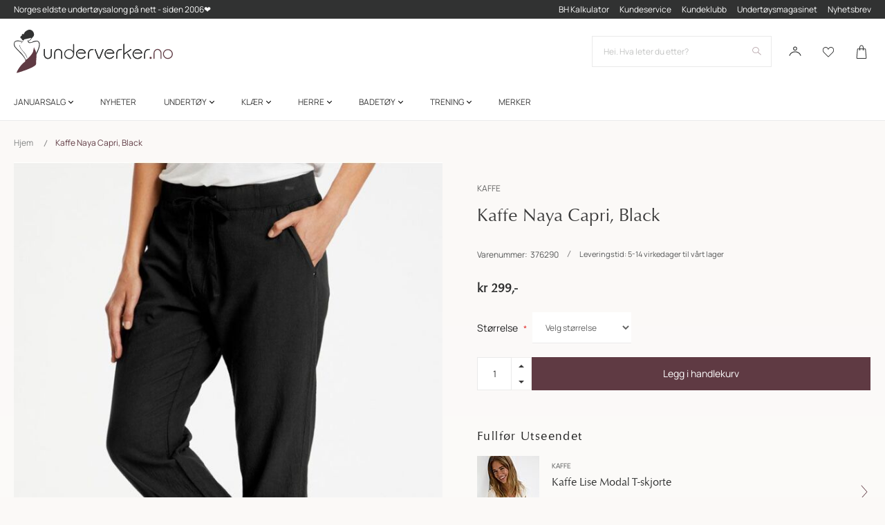

--- FILE ---
content_type: text/html; charset=UTF-8
request_url: https://www.underverker.no/kaffe-naya-capri-485855-60
body_size: 60159
content:
<!doctype html>
<html lang="nb">
    <head prefix="og: http://ogp.me/ns# fb: http://ogp.me/ns/fb# product: http://ogp.me/ns/product#">
        <script>
    var LOCALE = 'nb\u002DNO';
    var BASE_URL = 'https\u003A\u002F\u002Fwww.underverker.no\u002F';
    var require = {
        'baseUrl': 'https\u003A\u002F\u002Fwww.underverker.no\u002Fstatic\u002Fversion1768913132\u002Ffrontend\u002FTE\u002Funderverker\u002Fnb_NO'
    };</script>        <meta charset="utf-8"/>
<meta name="title" content="Kaffe Naya Capri"/>
<meta name="robots" content="INDEX,FOLLOW"/>
<meta name="viewport" content="width=device-width, initial-scale=1"/>
<meta name="format-detection" content="telephone=no"/>
<title>Kaffe Naya Capri</title>
                <link rel="stylesheet" type="text/css" media="all" href="https://www.underverker.no/static/version1768913132/frontend/TE/underverker/nb_NO/Anowave_Ec/css/ec.css" />
<link rel="stylesheet" type="text/css" media="all" href="https://www.underverker.no/static/version1768913132/frontend/TE/underverker/nb_NO/css/styles-m.css" />
<link rel="stylesheet" type="text/css" media="all" href="https://www.underverker.no/static/version1768913132/frontend/TE/underverker/nb_NO/jquery/uppy/dist/uppy-custom.css" />
<link rel="stylesheet" type="text/css" media="all" href="https://www.underverker.no/static/version1768913132/frontend/TE/underverker/nb_NO/Amasty_Label/vendor/tooltipster/css/tooltipster.min.css" />
<link rel="stylesheet" type="text/css" media="all" href="https://www.underverker.no/static/version1768913132/frontend/TE/underverker/nb_NO/Clerk_Clerk/css/powerstep.css" />
<link rel="stylesheet" type="text/css" media="all" href="https://www.underverker.no/static/version1768913132/frontend/TE/underverker/nb_NO/Lipscore_RatingsReviews/css/lipscore.css" />
<link rel="stylesheet" type="text/css" media="all" href="https://www.underverker.no/static/version1768913132/frontend/TE/underverker/nb_NO/Mageplaza_Core/css/font-awesome.min.css" />
<link rel="stylesheet" type="text/css" media="all" href="https://www.underverker.no/static/version1768913132/frontend/TE/underverker/nb_NO/Mageplaza_Core/css/magnific-popup.css" />
<link rel="stylesheet" type="text/css" media="all" href="https://www.underverker.no/static/version1768913132/frontend/TE/underverker/nb_NO/Vipps_Payment/css/vipps_styles.css" />
<link rel="stylesheet" type="text/css" media="all" href="https://www.underverker.no/static/version1768913132/frontend/TE/underverker/nb_NO/Vipps_Checkout/css/vipps_styles.css" />
<link rel="stylesheet" type="text/css" media="all" href="https://www.underverker.no/static/version1768913132/frontend/TE/underverker/nb_NO/mage/gallery/gallery.css" />
<link rel="stylesheet" type="text/css" media="all" href="https://www.underverker.no/static/version1768913132/frontend/TE/underverker/nb_NO/Mollie_Payment/css/styles.css" />
<link rel="stylesheet" type="text/css" media="screen and (min-width: 768px)" href="https://www.underverker.no/static/version1768913132/frontend/TE/underverker/nb_NO/css/styles-l.css" />
<link rel="stylesheet" type="text/css" media="print" href="https://www.underverker.no/static/version1768913132/frontend/TE/underverker/nb_NO/css/print.css" />
<link rel="icon" type="image/x-icon" href="https://www.underverker.no/static/version1768913132/frontend/TE/underverker/nb_NO/Magento_Theme/favicon.ico" />
<link rel="shortcut icon" type="image/x-icon" href="https://www.underverker.no/static/version1768913132/frontend/TE/underverker/nb_NO/Magento_Theme/favicon.ico" />
<script type="text/javascript" src="https://www.underverker.no/static/version1768913132/frontend/TE/underverker/nb_NO/requirejs/require.js"></script>
<script type="text/javascript" src="https://www.underverker.no/static/version1768913132/frontend/TE/underverker/nb_NO/mage/requirejs/mixins.js"></script>
<script type="text/javascript" src="https://www.underverker.no/static/version1768913132/frontend/TE/underverker/nb_NO/requirejs-config.js"></script>
<link rel="canonical" href="https://www.underverker.no/kaffe-naya-capri-485855-60" />
<script type="text/javascript" src="https://static.klaviyo.com/onsite/js/klaviyo.js?company_id=Wbwt9S"></script>
<meta name="p:domain_verify" content="fTOz9juHRe2pb0jkhmoAGOYSsjzCBpti"> 
<!-- Snap Pixel Code -->
<script type="text/javascript">
(function(e,t,n){if(e.snaptr)return;var a=e.snaptr=function()
{a.handleRequest?a.handleRequest.apply(a,arguments):a.queue.push(arguments)};
a.queue=[];var s='script';r=t.createElement(s);r.async=!0;
r.src=n;var u=t.getElementsByTagName(s)[0];
u.parentNode.insertBefore(r,u);})(window,document,
'https://sc-static.net/scevent.min.js');

snaptr('init', 'e44ee948-7fcf-4fe8-ba60-5c533a470577', {
'user_email': '__INSERT_USER_EMAIL__'
});

snaptr('track', 'PAGE_VIEW');

</script>
<!-- End Snap Pixel Code -->
<meta name="google-site-verification" content="a65aDXziIXsM1xUYkbitdxMIR88_ApIX5KbB-oKdEnI">
<meta name="p:domain_verify" content="MgzpMOj92slkzEcrwlasCNrHTZtWKoEA"> 

<script type="text/javascript">
    (function(c,l,a,r,i,t,y){
        c[a]=c[a]||function(){(c[a].q=c[a].q||[]).push(arguments)};
        t=l.createElement(r);t.async=1;t.src="https://www.clarity.ms/tag/"+i;
        y=l.getElementsByTagName(r)[0];y.parentNode.insertBefore(t,y);
    })(window, document, "clarity", "script", "mvbvo9kp59");
</script>


        <script data-ommit="true" nonce="a3Nja2t6aXltZWV0MXVxczR0cm1uMmJvdW1nbDdpOGo=">var AEC = (function(){return {add: function(context, dataLayer){let element = context, qty = 1, variants = [], variant = [], variant_attribute_option = [], items = [];document.querySelectorAll('input[name=qty]:checked, [name=qty]').forEach(element => {qty = element.value;});qty = Math.abs(qty);if (isNaN(qty)){qty = 1;}if ('undefined' !== typeof jQuery){var form = jQuery(context).closest('form');if (form.length && typeof form.valid === 'function'){if (!form.valid()){return true;}}}if (!AEC.gtm()){if (element.dataset.click){AEC.Time.track(dataLayer, AEC.Const.TIMING_CATEGORY_ADD_TO_CART, element.dataset.name, element.dataset.category);(click => {new Function(click)();})(element.dataset.click);}return true;}if(element.dataset.configurable){document.querySelectorAll('[name^="super_attribute"]').forEach(attribute => {if (attribute.matches('select')){var name = attribute.getAttribute('name'), id = name.substring(name.indexOf('[') + 1, name.lastIndexOf(']'));if (attribute.selectedIndex){var option = attribute.options[attribute.selectedIndex];if (option){variants.push({id: id,option: option.label,text: option.text});}}}if (attribute.matches('input') && -1 != attribute.type.indexOf('radio')){if (attribute.parentNode.classList.contains('swatch-option-selected') || attribute.checked){Object.entries(AEC.SUPER).forEach(([key, super_attribute]) => {if (-1 != attribute.name.indexOf("super_attribute[" + super_attribute.id + "]")){let variant = {id: super_attribute.id,text:super_attribute.label,option: attribute.value};variants.push(variant);}});}}});/** * Colour Swatch support */if (!variants.length){Object.entries(AEC.SUPER).forEach(([key, attribute]) => {var swatch = document.querySelectorAll('div[attribute-code="' + attribute.code + '"], div[data-attribute-code="' + attribute.code + '"]');swatch.forEach(element => {let variant = {id: attribute.id,text:'',option: null};var select = element.querySelector('select');if (select){if (select.selectedIndex){var option = select.options[select.selectedIndex];if (option){variant.text = option.text;variant.option = option.value;}}}else {var span = element.querySelector('span.swatch-attribute-selected-option');if (span){variant.text = span.innerHTML;variant.option = span.parentNode.dataset.optionSelected;}}variants.push(variant);});});}if (!variants.length){AEC.EventDispatcher.trigger('ec.variants', variants);}var SUPER_SELECTED = [];for (var i = 0, l = variants.length; i < l; i++){for (var a = 0, b = AEC.SUPER.length; a < b; a++){if (AEC.SUPER[a].id == variants[i].id){var text = variants[i].text;if (AEC.useDefaultValues){AEC.SUPER[a].options.forEach(option => {if (parseInt(option.value_index) == parseInt(variants[i].option)){if (option.hasOwnProperty('admin_label')){text = option.admin_label;}else if (option.hasOwnProperty('store_label')){text = option.store_label;}}});}variant.push([AEC.SUPER[a].label,text].join(AEC.Const.VARIANT_DELIMITER_ATT));let tier_price = Number.parseFloat(element.dataset.price).toFixed(2);Object.entries(AEC.CONFIGURABLE_SIMPLES).forEach(([key, simple]) => {    if (simple.hasOwnProperty('configurations'))    {    Object.entries(simple.configurations).forEach(([key, configuration]) => {if (configuration.label === variants[i].option){let prices = [];Object.entries(simple.price_tier).forEach(([key, tier]) => {if (parseInt(qty) >= parseInt(tier.price_qty)){prices.push(Number.parseFloat(tier.price));}});if (prices.length){tier_price = prices.sort(function(a,b) { return a < b; }).pop();}}});    }});variant_attribute_option.push({attribute: variants[i].id,option: variants[i].option,price:tier_price});}}}if (!variant.length){if (element.dataset.click){AEC.Time.track(dataLayer, AEC.Const.TIMING_CATEGORY_ADD_TO_CART, element.dataset.name, element.dataset.category);(click => {new Function(click)();})(element.dataset.click);}return true;}}if (element.dataset.grouped){for (var u = 0, y = window.G.length; u < y; u++){let field = document.querySelector('[name="super_group[' + window.G[u].id + ']"]');if (field){(qty => {if (qty){let item = {'item_name': window.G[u].item_name,'item_id':     window.G[u].item_id,'price': window.G[u].price,'category': window.G[u].category,'item_brand':window.G[u].item_brand,'quantity': qty};Object.assign(item, item, AEC.GA4.transformCategories(element.dataset.category));items.push(item);}})(Math.abs(field.value));}}}else{let price = Number.parseFloat(element.dataset.price);if (element.dataset.hasOwnProperty('selection')){let selection = parseInt(element.dataset.selection);Object.entries(AEC.CONFIGURABLE_SIMPLES).forEach(([key, simple]) => {if (key == selection){if (simple.hasOwnProperty('price_tier')){Object.entries(simple.configurations).forEach(([key, configuration]) => {let prices = [];Object.entries(simple.price_tier).forEach(([key, tier]) => {if (parseInt(qty) >= parseInt(tier.price_qty)){prices.push(Number.parseFloat(tier.price));}});if (prices.length){price = prices.sort(function(a,b) { return a < b; }).pop();}});}}});}let item = {'item_name': element.dataset.name,'item_id':     1 === parseInt(element.dataset.useSimple) ? element.dataset.simpleId : element.dataset.id,'price': price,'item_brand':element.dataset.brand,'item_variant':variant.join(AEC.Const.VARIANT_DELIMITER),'variants':variants,'category':element.dataset.category,'quantity': qty,'currency':AEC.currencyCode,'google_business_vertical':element.dataset.googleBusinessVertical,'index': 0};Object.assign(item, item, AEC.GA4.transformCategories(element.dataset.category));items.push(item);}let value_combined = 0;for (var i = 0, l = items.length; i < l; i++){value_combined += (Number.parseFloat(items[i].price) * Number.parseInt(items[i].quantity));(function(item){Object.entries(AEC.parseJSON(element.dataset.attributes)).forEach(([key, value]) => {item[key] = value;});let options = [];Object.entries(AEC.parseJSON(element.dataset.options)).forEach(([key, name]) => {let option = document.querySelector('[name="options[' + key + ']"]'), value = null;if (!option){option = document.querySelector('[name="options[' + key + '][]"]');}switch(true){case option instanceof HTMLInputElement: case option instanceof HTMLTextAreaElement: value = option.value;break;case option instanceof HTMLSelectElement: value = option.options[option.selectedIndex].text;break;}if (value){options.push({ name: name, value: value });}});if (options.length){item['options'] = options;}})(items[i]);}var data = {'event':'add_to_cart','eventLabel': element.dataset.name,'ecommerce': {'currency': AEC.currencyCode,'value':value_combined,'item_list_id': element.dataset.list,'item_list_name': element.dataset.list,'items': items,'options': variant_attribute_option},'currentStore': element.dataset.store};if (AEC.useDefaultValues){data['currentStore'] = AEC.storeName;}/** * Notify listeners */this.EventDispatcher.trigger('ec.add.data', data);/** * Track event */AEC.CookieConsent.queue(() => {AEC.Cookie.add(data).push(dataLayer);/** * Track time  */AEC.Time.track(dataLayer, AEC.Const.TIMING_CATEGORY_ADD_TO_CART, element.dataset.name, element.dataset.category);}).process();/** * Save backreference */if (AEC.localStorage){(function(items){for (var i = 0, l = items.length; i < l; i++){AEC.Storage.reference().set({id: items[i].item_id,category: items[i].category});}})(items);}if (AEC.facebook){if ("function" === typeof fbq){(function(product, items, fbq){var content_ids = [], price = 0;for (var i = 0, l = items.length; i < l; i++){content_ids.push(items[i].item_id);price += parseFloat(items[i].price);}(function(callback){if (AEC.Const.COOKIE_DIRECTIVE){AEC.CookieConsent.queue(callback).process();}else {callback.apply(window,[]);}})((function(product, content_ids, price){return function(){if ('undefined' === typeof variants){variants = [];}fbq('track', 'AddToCart', {content_name: product,content_ids: content_ids,content_type: !variants.length ? 'product' : 'product_group',value: price,currency: AEC.currencyCode}, { eventID: AEC.UUID.generate({ event: 'AddToCart'})});};})(product, content_ids, price));})(element.dataset.name, items, fbq);}}if (AEC.tiktok){if ('undefined' !== typeof ttq){(function(product, items, ttq){var contents = [], price = 0;for (var i = 0, l = items.length; i < l; i++){contents.push({content_id: items[i].item_id,content_name: items[i].item_name,quantity: items[i].quantity,brand:     items[i].item_brand,price: items[i].price});price += parseFloat(items[i].price);}(function(callback){if (AEC.Const.COOKIE_DIRECTIVE){AEC.CookieConsent.queue(callback).process();}else {callback.apply(window,[]);}})((function(product, content_ids, price){return function(){AEC.TikTok.event('AddToCart', {contents: contents,content_type:'product',value: price,currency: AEC.currencyCode,}, { event_id: AEC.UUID.generate({ event: 'AddToCart'})});};})(product, contents, price));})(element.dataset.name, items, ttq);}}if (element.dataset.click){(click => {new Function(click)();})(element.dataset.click);}return true;},addSwatch: function(context,dataLayer){var element = context;if (window.jQuery) {  jQuery(document).on('ajax:addToCart', function(){var attributes = [];Object.entries(AEC.parseJSON(element.dataset.swatch)).forEach(([key, value]) => {attributes.push(value);});var option = document.querySelector('.swatch-option.selected');if (!option){let form = jQuery(element).parents('form:first');if (form){let selected = [];Object.entries(attributes).forEach(([key, value]) => {let e = form.find('input[name="super_attribute[' + value.attribute_id + ']"]');if (e.length > 0){if (e.get(0).dataset.hasOwnProperty('label')){let a = e.get(0).dataset.label;let b = value.attribute_label;selected.push([b,a].join(AEC.Const.VARIANT_DELIMITER_ATT));}else if(e.get(0).dataset.hasOwnProperty('attrName')){let a = e.get(0).value;let b = value.attribute_label;selected.push([b,a].join(AEC.Const.VARIANT_DELIMITER_ATT));}}});variant = [selected].join(AEC.Const.VARIANT_DELIMITER);}}else {variant = [[attributes[0].attribute_label, option.getAttribute('aria-label')].join(AEC.Const.VARIANT_DELIMITER_ATT)].join(AEC.Const.VARIANT_DELIMITER);}let items = [];let item =  {'item_name': element.dataset.name,'item_id':     element.dataset.id,'price': element.dataset.price,'category': element.dataset.category,'item_brand':element.dataset.brand,'item_variant':variant,'item_list_name': element.dataset.list,'item_list_id': element.dataset.list,'quantity': 1,'index':element.dataset.position};Object.assign(item, item, AEC.GA4.transformCategories(element.dataset.category));/** * Track event */AEC.Cookie.add({'event': 'add_to_cart','currency':AEC.currencyCode,'eventLabel': element.dataset.name,'item_list_id': element.dataset.list,'item_list_name': element.dataset.list,'ecommerce': {'items': [item]},'currentStore': element.dataset.store}).push(dataLayer);/** * Track time  */AEC.Time.track(dataLayer, AEC.Const.TIMING_CATEGORY_ADD_TO_CART, element.dataset.name, element.dataset.category);});}return true;},click: function(context,dataLayer){var element = context;if (!AEC.gtm()){AEC.Time.track(dataLayer, AEC.Const.TIMING_CATEGORY_PRODUCT_CLICK, element.dataset.name, element.dataset.category);return true;}var item = {'item_name': element.dataset.name,'item_id': element.dataset.id,'price': element.dataset.price,'item_brand':element.dataset.brand,'quantity': element.dataset.quantity,'index':element.dataset.position,'category':element.dataset.category,'currency':AEC.currencyCode};Object.entries(AEC.parseJSON(element.dataset.attributes)).forEach(([key, value]) => {item[key] = value;});Object.assign(item, item, AEC.GA4.augmentCategories(item));var data = {'event': 'select_item','eventLabel': element.dataset.name,'item_list_id': element.dataset.list, 'item_list_name': element.dataset.list,'ecommerce': {'items': [item]},         'currentStore': element.dataset.store};/** * Push data */AEC.CookieConsent.queue(() => {AEC.Cookie.click(data).push(dataLayer);}).process();/** * Track time  */AEC.Time.track(dataLayer, AEC.Const.TIMING_CATEGORY_PRODUCT_CLICK, element.dataset.name, element.dataset.category);if (element.dataset.click){(click => {new Function(click)();})(element.dataset.click);}return true;},remove: function(context, dataLayer){var element = context;if (!AEC.gtm()){AEC.Time.track(dataLayer, AEC.Const.TIMING_CATEGORY_REMOVE_FROM_CART, element.dataset.name, element.dataset.category);}var item = {'item_name': element.dataset.name,'item_id': element.dataset.id,'price': parseFloat(element.dataset.price),'category': element.dataset.category,'item_brand':element.dataset.brand,'quantity': element.dataset.quantity,'currency': AEC.currencyCode};Object.entries(AEC.parseJSON(element.dataset.attributes)).forEach(([key, value]) => {item[key] = value;});Object.assign(item, item, AEC.GA4.augmentCategories(item));var data = {'event': 'remove_from_cart','eventLabel': element.dataset.name,'ecommerce': {'item_list_id':  element.dataset.list,'item_list_name':  element.dataset.list,'items': [item]}};AEC.EventDispatcher.trigger('ec.remove.data', data);let executor = params =>{let form = document.createElement("form");form.setAttribute('method', 'post');form.setAttribute('action', params.action);let formKey = jQuery.cookie('form_key');if (formKey){params.data['form_key'] = formKey;}Object.entries(params.data).forEach(([name, value]) => {let input = document.createElement('input');input.setAttribute('type', 'text');input.setAttribute('name',  name);input.setAttribute('value', value);form.append(input);});document.querySelector("body").appendChild(form);form.submit();};if (AEC.Message.confirm){require(['Magento_Ui/js/modal/confirm'], function(confirmation) {    confirmation(    {        title: AEC.Message.confirmRemoveTitle,        content: AEC.Message.confirmRemove,        actions:         {            confirm: function()            {            /** * Track event */AEC.Cookie.remove(data).push(dataLayer);/** * Track time  */AEC.Time.track(dataLayer, AEC.Const.TIMING_CATEGORY_REMOVE_FROM_CART, element.dataset.name);/** * Execute standard data-post */executor(AEC.parseJSON(element.dataset.postAction));            },            cancel: function()            {            return false;            },            always: function()            {            return false;            }        }    });});}else {/** * Track event */AEC.Cookie.remove(data).push(dataLayer);/** * Track time  */AEC.Time.track(dataLayer, AEC.Const.TIMING_CATEGORY_REMOVE_FROM_CART, element.dataset.name);executor(AEC.parseJSON(element.dataset.postAction));}return false;},wishlist: function(context, dataLayer){var element = context;if (!AEC.gtm()){/** * Track time  */AEC.Time.track(dataLayer, AEC.Const.TIMING_CATEGORY_PRODUCT_WISHLIST, element.dataset.name,'Wishlist');return true;}let attributes = JSON.parse(element.dataset.eventAttributes);/** * Track event */AEC.Cookie.wishlist({event: element.dataset.event,eventLabel: element.dataset.eventLabel,ecommerce: {items: attributes.items}}).push(dataLayer);return true;},wishlistRemove: function(context, dataLayer){var element = context;if (!AEC.gtm()){/** * Track time  */AEC.Time.track(dataLayer, AEC.Const.TIMING_CATEGORY_PRODUCT_WISHLIST, element.dataset.name,'Wishlist');return true;}let attributes = JSON.parse(element.dataset.eventAttributes);/** * Track event */AEC.Cookie.wishlistRemove({event: element.dataset.event,eventLabel: element.dataset.eventLabel,ecommerce: {items: attributes.items}}).push(dataLayer);return true;},compare: function(context, dataLayer){var element = context;if (!AEC.gtm()){/** * Track time  */AEC.Time.track(dataLayer, AEC.Const.TIMING_CATEGORY_PRODUCT_COMPARE, element.dataset.name,'Compare');return true;}let attributes = JSON.parse(element.dataset.eventAttributes);AEC.Cookie.compare({event: element.dataset.event,eventLabel: element.dataset.eventLabel,ecommerce: {items: attributes.items}}).push(dataLayer);return true;},Bind: (function(){return {apply: function(parameters){/** * Merge persistent storage */AEC.Persist.merge();/** * Push private data */AEC.Cookie.pushPrivate();document.addEventListener('DOMContentLoaded',() => {document.body.addEventListener('catalogCategoryAddToCartRedirect', () => {dataLayer.push({event: AEC.Const.CATALOG_CATEGORY_ADD_TO_CART_REDIRECT_EVENT});});});if (parameters){if (parameters.performance){if (window.performance){window.onload = function(){setTimeout(function(){    var time = performance.timing.loadEventEnd - performance.timing.responseEnd;        var timePayload =     {    'event':'performance',    'performance':    {    'timingCategory':'Load times',    'timingVar':'load',    'timingValue': (time % 60000)    }    };        switch(window.google_tag_params.ecomm_pagetype)    {    case 'home':        timePayload.performance.timingLabel = 'Home';        AEC.CookieConsent.queue(() =>             {            dataLayer.push(timePayload);            }).process();        break;    case 'product':        timePayload.performance.timingLabel = 'Product';        AEC.CookieConsent.queue(() =>             {            dataLayer.push(timePayload);            }).process();        break;        case 'category':        timePayload.performance.timingLabel = 'Category';        AEC.CookieConsent.queue(() =>             {            dataLayer.push(timePayload);            }).process();        break;    }    }, 0);};}}}return this;}};})(),Time: (function(){var T = {event: 'trackTime',timingCategory:'',timingVar:'',timingValue:-1,timingLabel:''};var time = new Date().getTime();return {track: function(dataLayer, category, variable, label){T.timingValue = (new Date().getTime()) - time;if (category){T.timingCategory = category;}if (variable){T.timingVar = variable;}if (label){T.timingLabel = label;}dataLayer.push(T);},trackContinue: function(dataLayer, category, variable, label){this.track(dataLayer, category, variable, label);time = new Date().getTime();}};})(),Persist:(function(){var DATA_KEY = 'persist'; var proto = 'undefined' != typeof Storage ? {push: function(key, entity){/** * Get data */var data = this.data();/** * Push data */data[key] = entity;/** * Save to local storage */localStorage.setItem(DATA_KEY, JSON.stringify(data));return this;},data: function(){var data = localStorage.getItem(DATA_KEY);if (null !== data){return JSON.parse(data);}return {};},merge: function(){var data = this.data();var push = {persist: {}};for (var i in data){push.persist[i] = data[i];}dataLayer.push(push);return this;},clear: function(){/** * Reset private local storage */localStorage.setItem(DATA_KEY,JSON.stringify({}));return this;}} : {push: function(){}, merge: function(){},clear: function(){}};/** * Constants */proto.CONST_KEY_PROMOTION = 'persist_promotion';return proto;})(),Checkout: (function(){return {init: false,data: {},tracked: {},getData: function(){return this.data;},getPayload: function(){if (this.data && this.data.hasOwnProperty('payload')){return this.data.payload;}return {error: 'Missing checkout payload data'};},step: function(previous, current, currentCode){if (!this.init){return this.fail('Step tracking requires a checkout page.');}if (this.data && this.data.hasOwnProperty('ecommerce')){this.data.ecommerce['step'] = ++current;/** * Notify listeners */AEC.EventDispatcher.trigger('ec.checkout.step.data', this.data);/** * Track checkout step */AEC.Cookie.checkout(this.data).push(dataLayer);}return this;},stepOption: function(step, option){if (!option){return this;}if (!this.init){return this.fail('Step option tracking requires a checkout page.');}if (!option.toString().length){return this;}var data = {    'event': 'checkoutOption',    'ecommerce':     {    'checkout_option':     {    'actionField':     {    'step': step,    'option': option    }    }    }        };/** * Notify listeners */AEC.EventDispatcher.trigger('ec.checkout.step.option.data', data);/** * Track checkout option */AEC.CookieConsent.queue(() => {AEC.Cookie.checkoutOption(data).push(dataLayer);}).process();return this;},fail: function(message){console.log(message);return this;}};})(),Cookie: (function(){return {data: null,privateData: null,reset: function(){if (AEC.reset){dataLayer.push({ ecommerce: null });}return dataLayer;},push: function(dataLayer, consent){consent = typeof consent !== 'undefined' ? consent : true;if (this.data){this.reset().push(this.data);/** * Reset data to prevent further push */this.data = null;}return this;},pushPrivate: function(){var data = this.getPrivateData();if (data){dataLayer.push({privateData: data});}return this;},augment: function(products){/** * Parse data & apply local reference */var reference = AEC.Storage.reference().get();if (reference){for (var i = 0, l = products.length; i < l; i++){for (var a = 0, b = reference.length; a < b; a++){if (products[i].item_id.toString().toLowerCase() === reference[a].id.toString().toLowerCase()){products[i].category = reference[a].category;}}}}products.forEach(product => {if (product.hasOwnProperty('category')){let categories = product.category.split(/\//);if (categories.length){let index = 2;categories.forEach(category => {product['item_category' + index] = category;});}}});return products;},click: function(data){AEC.EventDispatcher.trigger('ec.cookie.click.data', data);this.data = data;return this;},add: function(data){AEC.EventDispatcher.trigger('ec.cookie.add.data', data);this.data = data;return this;},remove: function(data){AEC.EventDispatcher.trigger('ec.cookie.remove.item.data', data);this.data = data;if (AEC.localStorage){this.data.ecommerce.items = this.augment(this.data.ecommerce.items);}return this;},compare: function(data){AEC.EventDispatcher.trigger('ec.cookie.compare.data', data);this.data = data;return this;},wishlist: function(data){AEC.EventDispatcher.trigger('ec.cookie.wishlist.data', data);this.data = data;return this;},wishlistRemove: function(data){AEC.EventDispatcher.trigger('ec.cookie.wishlist.remove.data', data);this.data = data;return this;},update: function(data){AEC.EventDispatcher.trigger('ec.cookie.update.item.data', data);this.data = data;return this;},visitor: function(data){AEC.EventDispatcher.trigger('ec.cookie.visitor.data', data);this.data = (function(data, privateData){if (privateData){if (privateData.hasOwnProperty('visitor')){data.visitorId    = privateData.visitor.visitorId;data.visitorLoginState = privateData.visitor.visitorLoginState;}}return data;})(data, AEC.Cookie.getPrivateData());return this;},detail: function(data){AEC.EventDispatcher.trigger('ec.cookie.detail.data', data);this.data = data;return this;},purchase: function(data){AEC.EventDispatcher.trigger('ec.cookie.purchase.data', data);this.data = data;if (AEC.localStorage){this.data.ecommerce.purchase.items = this.augment(this.data.ecommerce.purchase.items);}return this;},impressions: function(data){AEC.EventDispatcher.trigger('ec.cookie.impression.data', data);this.data = data;return this;},checkout: function(data){AEC.EventDispatcher.trigger('ec.cookie.checkout.step.data', data);this.data = data;if (AEC.localStorage){this.data.ecommerce.items = this.augment(this.data.ecommerce.items);}return this;},checkoutOption: function(data){AEC.EventDispatcher.trigger('ec.cookie.checkout.step.option.data', data);this.data = data;return this;},promotion: function(data){AEC.EventDispatcher.trigger('ec.cookie.promotion.data', data);this.data = data;return this;},promotionClick: function(data, element){AEC.EventDispatcher.trigger('ec.cookie.promotion.click', data,    {element: element   });this.data = data;return this;},remarketing: function(data){AEC.EventDispatcher.trigger('ec.cookie.remarketing.data', data);this.data = data;return this;},getPrivateData: function(){if (!this.privateData){var cookie = this.get('privateData');if (cookie){this.privateData = this.parse(cookie);}}return this.privateData;},set: function(name, value, days){if (!days){days = 30;} let date = new Date();                        date.setTime(date.getTime() + (days * 24 * 60 * 60 * 1000));                    document.cookie = name + "=" + value + "; expires=" + date.toGMTString() + "; path=/";                return this;},get: function(name){var start = document.cookie.indexOf(name + "="), len = start + name.length + 1;if ((!start) && (name != document.cookie.substring(0, name.length))) {    return null;}if (start == -1) {return null;}var end = document.cookie.indexOf(String.fromCharCode(59), len);if (end == -1) {end = document.cookie.length;}return decodeURIComponent(document.cookie.substring(len, end));},unset: function(name) {                   document.cookie = name + "=" + "; path=/; expires=" + (new Date(0)).toUTCString();                                return this;            },parse: function(json){var json = decodeURIComponent(json.replace(/\+/g, ' '));                return JSON.parse(json);}};})(),CookieConsent: (function(){return {scripts: [],chain: {},endpoints:{},cookies: {},consent: [],nonce: {},widget: {display: false,color: 'rgba(0,0,0,1)',colorEnd: 'rgba(0,0,0,1)'},queue: function(callback, event){event = typeof event !== 'undefined' ? event : AEC.Const.COOKIE_DIRECTIVE_CONSENT_GRANTED_EVENT;if (!this.chain.hasOwnProperty(event)){this.chain[event] = [];}switch(AEC.Const.COOKIE_DIRECTIVE_ENGINE){case 4:callback = (callback => {return function(){/** * Chnage to dispatch event only when Onetrust is loaded */if (false){if ('undefined' !== typeof OneTrust){OneTrust.OnConsentChanged(() => {callback.apply(this);});if (window.OnetrustActiveGroups){let groups = window.OptanonActiveGroups.split(',').filter(String);if (groups.includes('C0001','C0002','C0003','C0004','C0005')){callback.apply(this);}}}}else {callback.apply(this);}}})(callback);break;}this.chain[event].push(callback);return this;},dispatch: function(consent){/** * Essential cookies */AEC.Const.COOKIE_DIRECTIVE_CONSENT_GRANTED = true;/** * Push consent to dataLayer */dataLayer.push(consent);return this.process(consent.event);},process: function(event){event = typeof event !== 'undefined' ? event : AEC.Const.COOKIE_DIRECTIVE_CONSENT_GRANTED_EVENT;if (this.getConsent(event)){this.dequeue(event);}else if (AEC.Const.COOKIE_DIRECTIVE_OVERRIDE_DECLINE){this.dequeue(event);}else {if (4 === AEC.Const.COOKIE_DIRECTIVE_ENGINE){/** * Chnage to dispatch event only when Onetrust is loaded */if (false){(event => {window.addEventListener('onetrust_loaded', e => {if (this.getConsent(event)){this.dequeue(event);}});})(event);}else {this.dequeue(event);}}}return this;},dequeue: function(event){if (this.chain.hasOwnProperty(event)){try {let response;this.chain[event].forEach(fn => {response = fn.apply(this,[]);});}catch (e){console.debug(e);}this.chain[event] = [];}return this;},getConsent: function(event){switch(AEC.Const.COOKIE_DIRECTIVE_ENGINE){case 0:if (!AEC.Const.COOKIE_DIRECTIVE){return true;}break;case 1: if (1 == AEC.Cookie.get(event)){return true;}if (this.consent.includes(event)){return true;}break;case 4:if (window.OnetrustActiveGroups){let groups = window.OptanonActiveGroups.split(',').filter(String);if (groups.includes('C0001','C0002','C0003','C0004','C0005')){return true;}}break;default: return true;}return false;},acceptGoogleConsent: function(segments){if ('function' === typeof gtag){const consentMode = true === AEC.Const.COOKIE_DIRECTIVE_SEGMENT_MODE ? {ad_storage: -1 !== segments.indexOf('cookieConsentMarketingGranted')? 'granted' : 'denied',security_storage:-1 !== segments.indexOf('cookieConsentGranted')? 'granted' : 'denied',functionality_storage:-1 !== segments.indexOf('cookieConsentGranted')   ? 'granted' : 'denied',personalization_storage:-1 !== segments.indexOf('cookieConsentPreferencesGranted') ? 'granted' : 'denied',analytics_storage:-1 !== segments.indexOf('cookieConsentAnalyticsGranted')? 'granted' : 'denied',ad_user_data:    -1 !== segments.indexOf('cookieConsentUserdata')? 'granted' : 'denied',ad_personalization:    -1 !== segments.indexOf('cookieConsentPersonalization')? 'granted' : 'denied'} : {ad_storage: 'granted',security_storage:'granted',functionality_storage:'granted',personalization_storage:'granted',analytics_storage:'granted',ad_user_data:'granted',ad_personalization:'granted'};/** * Update consent */gtag('consent','update',consentMode);/** * Update localStorage */        localStorage.setItem('consentMode', JSON.stringify(consentMode));                /**         * Dispatch custom event         */        window.dispatchEvent(new CustomEvent("consent_accept", { detail: { consentMode: consentMode, segments: segments } }));}return this;},acceptConsent: function(event){return this.dispatch({ event:event });},declineConsent: function(event){return this.dispatch({ event:event });},declineGoogleConsent: function(){if ('function' === typeof gtag){const consentMode = {ad_storage: 'denied',security_storage:'denied',functionality_storage:'denied',personalization_storage:'denied',analytics_storage:'denied',ad_user_data:'denied',ad_personalization:'denied'};/** * Update consent */gtag('consent','update',consentMode);/** * Update localStorage */        localStorage.setItem('consentMode', JSON.stringify(consentMode));        /**         * Dispatch custom event         */        window.dispatchEvent(new CustomEvent("consent_decline",{ detail: { consentMode: consentMode } }));}return this;},setEndpoints: function(endpoints){this.endpoints = endpoints;return this;},getConsentDialog: function(dataLayer){var endpoints = this.endpoints;if (1 == AEC.Cookie.get(AEC.Const.COOKIE_DIRECTIVE_CONSENT_DECLINE_EVENT)){AEC.CookieConsent.declineGoogleConsent([AEC.Const.COOKIE_DIRECTIVE_CONSENT_DECLINE_EVEN]).getWidget();return true;}if (1 != AEC.Cookie.get(AEC.Const.COOKIE_DIRECTIVE_CONSENT_GRANTED_EVENT)){this.renderConsentDialog(dataLayer);}else {if (AEC.Const.COOKIE_DIRECTIVE_SEGMENT_MODE){(segments => {let grant = [];for (var i = 0, l = segments.length; i < l;i++){if (1 == AEC.Cookie.get(segments[i])){grant.push(segments[i]);}}AEC.CookieConsent.acceptGoogleConsent(grant).getWidget();grant.forEach(segment => {AEC.CookieConsent.acceptConsent(segment);});})(AEC.Const.COOKIE_DIRECTIVE_SEGMENT_MODE_EVENTS);}else {AEC.CookieConsent.acceptConsent(AEC.Const.COOKIE_DIRECTIVE_CONSENT_GRANTED_EVENT).getWidget();window.dispatchEvent(new CustomEvent("consent_accept", { detail: { consentMode: null, segments: [AEC.Const.COOKIE_DIRECTIVE_CONSENT_GRANTED_EVENT] } }));}}},closeConsentDialog: function(directive){directive.remove();this.getWidget();return this;},renderConsentDialog: function(dataLayer){let template = document.querySelector('template[data-consent]');(endpoints => {var directive = (body => {body.insertAdjacentHTML('beforeend', template.innerHTML);return body.lastElementChild;})(document.body);let uuid = AEC.Cookie.get('cookieUuid');if (uuid){directive.querySelector('[data-consent-uuid').innerHTML = uuid;}let check_default = Number(directive.dataset.check);directive.querySelectorAll('input[type=checkbox][data-consent]').forEach(checkbox => {checkbox.checked = AEC.CookieConsent.getConsent(checkbox.dataset.consent) ? true : (!uuid && check_default ? true : false);});directive.querySelector('[data-consent-uuid-wrapper]').style.display = uuid ? 'block' : 'none';(directive => {let listener = event => {if (event.key === 'Escape')         {        AEC.CookieConsent.closeConsentDialog(directive).acquireProxyCookies();        }};document.addEventListener('keydown', event => {listener(event);document.removeEventListener('keydown', listener);});})(directive);directive.querySelectorAll('a.customize').forEach(element => {let customize = directive.querySelector('.ec-gtm-cookie-directive-customize');element.addEventListener('click', event => {if ('block' === customize.style.display){directive.querySelector('a.action.accept').style.display = 'none';customize.style.display = 'none';}else {directive.querySelector('a.action.accept').style.display = 'block';customize.style.display = 'block';}event.target.innerHTML = 'block' === customize.style.display ? event.target.dataset.hide : event.target.dataset.show;});});directive.querySelectorAll('a.ec-gtm-cookie-directive-note-toggle').forEach(element => {element.addEventListener('click', event => {if ('block' === event.target.nextElementSibling.style.display){event.target.nextElementSibling.style.display = 'none';}else {directive.querySelectorAll('.ec-gtm-cookie-directive-note').forEach(note => {note.previousElementSibling.innerHTML = note.previousElementSibling.dataset.show;note.style.display = 'none';});event.target.nextElementSibling.style.display = 'block';}event.target.innerHTML = 'block' === event.target.nextElementSibling.style.display ? event.target.dataset.hide : event.target.dataset.show;});});directive.querySelectorAll('a.accept').forEach(element => {element.addEventListener('click', event => {event.target.text = event.target.dataset.confirm;var grant = [...directive.querySelectorAll('[name="cookie[]"]:checked')].map(element => { return element.value });grant.unshift('cookieConsentGranted');AEC.CookieConsent.acceptGoogleConsent(grant);AEC.Request.post(endpoints.cookie, { cookie: grant }, response => {Object.keys(response).forEach(event => {AEC.CookieConsent.acceptConsent(event);});AEC.CookieConsent.closeConsentDialog(directive).acquireProxyCookies();});});});directive.querySelectorAll('a.accept-all').forEach(element => {element.addEventListener('click', event => {event.target.text = event.target.dataset.confirm;[...directive.querySelectorAll('[name="cookie[]"]')].forEach(element => {element.checked = true;});var grant = [...directive.querySelectorAll('[name="cookie[]"]:checked')].map(element => { return element.value });grant.unshift('cookieConsentGranted');AEC.CookieConsent.acceptGoogleConsent(grant);AEC.Request.post(endpoints.cookie, { cookie: grant }, response => {Object.keys(response).forEach(event => {AEC.CookieConsent.acceptConsent(event);});AEC.CookieConsent.closeConsentDialog(directive).acquireProxyCookies();});});});directive.querySelectorAll('a.decline').forEach(element => {element.addEventListener('click', event => {[...directive.querySelectorAll('[name="cookie[]"]')].forEach(element => {element.checked = false;});AEC.CookieConsent.declineGoogleConsent();AEC.Request.post(endpoints.cookie, { decline: true }, response => {Object.keys(response).forEach(event => {AEC.CookieConsent.declineConsent(event);});AEC.CookieConsent.closeConsentDialog(directive).acquireProxyCookies();});});});directive.querySelectorAll('a.close').forEach(element => {element.style.display = AEC.Const.COOKIE_DIRECTIVE_CONSENT_GRANTED ? 'block' : 'none';element.addEventListener('click', event => {AEC.CookieConsent.closeConsentDialog(directive).acquireProxyCookies();});});})(this.endpoints);return this;},acquireProxyCookies: function(){const acquire = localStorage.getItem("acquire");if (!acquire){(context => {setTimeout(() => {let cookies = Object.fromEntries(document.cookie.split('; ').map(c => c.split('=')));Object.entries(cookies).forEach(([name, value]) => {if (!context.cookies.hasOwnProperty(name)){context.cookies[name] = true;}});AEC.Request.post(context.endpoints.cookieConsent, { cookies: context.cookies }, response => {return true;});},1000);})(this);localStorage.setItem("acquire", true);}return this;},setProxy: function(){(context =>{new MutationObserver((mutations) => {mutations.forEach((mutation) => {[...mutation.addedNodes].forEach(node => {if (node.nodeType !== 1) {return;}if (node.matches('script') && node.dataset && node.dataset.hasOwnProperty('consent')) {context.scripts.push({script:  node,parent:  node.parentNode ? node.parentNode : document.head,segment: node.dataset.consent});[...node.attributes].forEach((attr) => {if (attr.name.startsWith('defer')) {node.removeAttribute(attr.name);}});node.remove();}});});}).observe(document.documentElement, { childList: true, subtree: true });})(this);    return this;},setReflect: function(fn, strategy){Reflect.setPrototypeOf(document, new Proxy(Reflect.getPrototypeOf(document), {set(target, key, value, thisArg) {if (key === 'cookie') {let cookie = value.split('=')[0];window.dispatchEvent(new CustomEvent("captured_cookie",{ detail: { cookie: { name: cookie, value: value } }}));}return Reflect.set(...arguments)}}));if (1 == strategy){const originalSetAttribute = HTMLScriptElement.prototype.setAttribute;Object.defineProperties(HTMLScriptElement.prototype,{src: {set: function(value) {if (!AEC.CookieConsent.getConsent(AEC.Const.COOKIE_DIRECTIVE_CONSENT_GRANTED_EVENT) && !this.dataset.hasOwnProperty('materialize') && -1 === value.indexOf(BASE_URL)){this.setAttribute('type',   'text/template');this.setAttribute('data-consent', AEC.Const.COOKIE_DIRECTIVE_CONSENT_GRANTED_EVENT);}this.setAttribute('src', value);},get: function() {return this.getAttribute('src');}},setAttribute: {value: function(name, value) {if (name === 'src') {if (!AEC.CookieConsent.getConsent(AEC.Const.COOKIE_DIRECTIVE_CONSENT_GRANTED_EVENT) && !this.dataset.hasOwnProperty('materialize') && -1 === value.indexOf(BASE_URL)){this.setAttribute('type',   'text/template');this.setAttribute('data-consent', AEC.Const.COOKIE_DIRECTIVE_CONSENT_GRANTED_EVENT);}}return originalSetAttribute.call(this, name, value);},writable: true,configurable: true}});}window.addEventListener('captured_cookie', event => {this.cookies[event.detail.cookie.name] = event.detail.cookie.value;});fn.apply(this,[this]);},setAsses: function(asses){asses = asses || [];if (asses.length){setTimeout(() => {let cookies = Object.fromEntries(document.cookie.split('; ').map(c => c.split('=')));let result = [];Object.entries(cookies).forEach(([name, value]) => {if(!asses.includes(name)){result.push(name);}});let debug = document.createElement('div');Object.assign(debug.style, {position: 'fixed',width: '85%',maxWidth: '600px',bottom: '30px',left: '20px',padding: '20px',borderRadius: '2px',color: 'rgba(0,0,0,1)',background: 'rgba(255, 198, 75, 0.95)',dropShadow: '0px 0px 2px',zIndex: 9999});if (result.length){result.unshift('');result.unshift('We have identified the following cookies that might be set prior to consent.');}else {result.push('No NON-ESSENTIAL cookies found.');}result.push('');result.push('<small>Once done, remember to disable Test mode in Stores -> Configuration -> Anowave -> Cookie Consent Mode V2 -> Test Mode OR delete <strong>asses</strong> cookie manually.</small>');debug.innerHTML = result.join('<br />');document.body.appendChild(debug);},1000);}return this;},pickup: function(event){document.querySelectorAll('script[data-consent]').forEach(script => {let segment = script.dataset.consent;if (-1 != event.detail.segments.indexOf(segment)){delete script.dataset.consent;this.materialize(script, this.nonce, event.detail.segments);}});this.scripts.forEach(script => {if (-1 != event.detail.segments.indexOf(script.segment)){this.materialize(script.script, this.nonce, event.detail.segments);}});return this;},materialize: function(script, nonce, segments){let tag = document.createElement('script');tag.type = "text/javascript";tag.innerHTML = script.innerHTML;tag.dataset.materialize = true;if (script.getAttribute('src')){tag.src = script.src;}tag.setAttribute('nonce', nonce);if (script.parentNode){script.parentNode.appendChild(tag);script.parentNode.removeChild(script);}else {document.body.appendChild(tag);}},setNonce: function(nonce){this.nonce = nonce;return this;},setWidget: function(config){config = config || {};this.setAsses(config.asses).setProxy().setNonce(config.nonce).setEndpoints(config.endpoints);    (context =>     {    let block = {};        window.addEventListener('consent_accept', event =>     {context.consent = event.detail.segments;    context.pickup(event);new MutationObserver((mutations) => {mutations.forEach((mutation) => {[...mutation.addedNodes].forEach(node => {if (node.nodeType !== 1) {return;}if (node.matches('script') && -1 != node.type.indexOf('text/template')) {                        let segment = node.dataset.consent;if (-1 != event.detail.segments.indexOf(segment)){delete node.dataset.consent;context.materialize(node, this.nonce. event.detail.segments);}}});});}).observe(document.documentElement, { childList: true, subtree: true });    });    })(this);    this.widget = {...this.widget, ...config.options };return this;},getWidget: function(){if (this.widget.display){let svg = (node => {return (text => {let styles = {position: 'fixed', bottom: '10px', left: '10px','z-index': '9999', cursor: 'pointer' };let style = Object.entries(styles).map(([key, value]) => {return [key,value].join(':');});let svg = node('svg', { id: 'consentWidget', width:52, height: 50, style: style.join(';') });let gradient = node('linearGradient', { id: 'gradient', gradientTransform: 'rotate(90)'});let filter = node('filter', { id: 'shadow' });[node('feDropShadow', { dx: '0',   dy: '0',  stdDeviation: '0.7','flood-opacity': 0.5 }),].forEach(element => {filter.appendChild(element);});            let count = parseInt(text);[node('stop', { offset: '0%',   'stop-color': this.widget.color }),node('stop', { offset: '100%', 'stop-color': this.widget.colorEnd })].forEach(element => {gradient.appendChild(element);});if (0){svg.appendChild(filter);}svg.appendChild(gradient);let transform = 'scale(1.5 1.5) translate(0 10)';[node('path', { id: 'a', d: 'M22.6004 0H7.40039C3.50039 0 0.400391 3.1 0.400391 7C0.400391 10.9 3.50039 14 7.40039 14H22.6004C26.5004 14 29.6004 10.9 29.6004 7C29.6004 3.1 26.4004 0 22.6004 0ZM1.60039 7C1.60039 3.8 4.20039 1.2 7.40039 1.2H17.3004L14.2004 12.8H7.40039C4.20039 12.8 1.60039 10.2 1.60039 7Z', filter: 'url(#shadow)', fill: 'url(#gradient)', transform: transform }),node('path', { id: 'b', d: 'M24.6012 4.0001C24.8012 4.2001 24.8012 4.6001 24.6012 4.8001L22.5012 7.0001L24.7012 9.2001C24.9012 9.4001 24.9012 9.8001 24.7012 10.0001C24.5012 10.2001 24.1012 10.2001 23.9012 10.0001L21.7012 7.8001L19.5012 10.0001C19.3012 10.2001 18.9012 10.2001 18.7012 10.0001C18.5012 9.8001 18.5012 9.4001 18.7012 9.2001L20.8012 7.0001L18.6012 4.8001C18.4012 4.6001 18.4012 4.2001 18.6012 4.0001C18.8012 3.8001 19.2012 3.8001 19.4012 4.0001L21.6012 6.2001L23.8012 4.0001C24.0012 3.8001 24.4012 3.8001 24.6012 4.0001Z',  fill: 'rgba(255,255,255,1)', transform: transform }),node('path', { id: 'c', d: 'M12.7 4.1002C12.9 4.3002 13 4.7002 12.8 4.9002L8.6 9.8002C8.5 9.9002 8.4 10.0002 8.3 10.0002C8.1 10.1002 7.8 10.1002 7.6 9.9002L5.4 7.7002C5.2 7.5002 5.2 7.1002 5.4 6.9002C5.6 6.7002 6 6.7002 6.2 6.9002L8 8.6002L11.8 4.1002C12 3.9002 12.4 3.9002 12.7 4.1002Z', fill: 'url(#gradient)', transform: transform })].forEach(element => {svg.appendChild(element);});let loader = node('circle', { id: 'd', cx: 13, cy:25.5, r: 6, fill:'transparent', stroke:'url(#gradient)', 'stroke-width':2, 'stroke-dasharray':'60 40', 'stroke-dashoffset': 40, filter: 'url(#shadow)', style: 'display:none'  });[node('animateTransform', { attributeName: "transform",        attributeType:"XML",        type:"rotate",        dur:"1s",        from:"0 13 25.5",        to:"360 13 25.5",        repeatCount:"indefinite" })].forEach(element => {loader.appendChild(element);});svg.appendChild(loader);return svg;});})((n, v) => {  n = document.createElementNS("http://www.w3.org/2000/svg", n);    for (var p in v)   {  n.setAttributeNS(null, p, v[p]);  }    return n;});let widget = svg();/** * Remove widget */this.deleteWidget();/** * Add widget */document.body.appendChild(widget);/** * Render widget */document.body.querySelectorAll('[id=consentWidget]').forEach(element => {element.addEventListener('click', event => {AEC.CookieConsent.renderConsentDialog(dataLayer);});});return widget;}return null;},deleteWidget: function(){document.body.querySelectorAll('[id=consentWidget]').forEach(element => {element.parentNode.removeChild(element);});return this;},loader: (function(){return {show: function(){document.querySelectorAll('[id=c]').forEach(e => { e.style.display = 'none' });document.querySelectorAll('[id=d]').forEach(e => { e.style.display = 'block' });},hide: function(){document.querySelectorAll('[id=c]').forEach(e => { e.style.display = 'block' });document.querySelectorAll('[id=d]').forEach(e => { e.style.display = 'none' });}}})()}})(),Storage: (function(api){return {set: function(property, value){if ('undefined' !== typeof(Storage)){localStorage.setItem(property, JSON.stringify(value));}return this;},get: function(property){if ('undefined' !== typeof(Storage)){return JSON.parse(localStorage.getItem(property));}return null;},reference: function(){return (function(storage){return {set: function(reference){var current = storage.get('category.add') || [];var exists = (function(current, reference){for (var i = 0, l = current.length; i < l; i++){if (current[i].id.toString().toLowerCase() === reference.id.toString().toLowerCase()){/** * Update category */current[i].category = reference.category;return true;}}return false;})(current, reference);if (!exists){current.push(reference);}storage.set('category.add', current);return this;},get: function(){return storage.get('category.add');}}})(this);}}})(),gtm: function(){if ("undefined" === typeof google_tag_manager){/** * Log error to console */console.log('Unable to detect Google Tag Manager. Please verify if GTM install snippet is available.');return false;}return true;},parseJSON: function(content){if ('object' === typeof content){return content;}if ('string' === typeof content){try {return JSON.parse(content);}catch (e){}}return {};}, getPayloadSize: function(object){var objects = [object], size = 0;    for (var index = 0; index < objects.length; index++)     {        switch (typeof objects[index])         {            case 'boolean':                size += 4;                break;            case 'number':                size += 8;                break;            case 'string':                size += 2 * objects[index].length;                break;            case 'object':                if (Object.prototype.toString.call(objects[index]) != '[object Array]')                 {                    for (var key in objects[index]) size += 2 * key.length;                }                for (var key in objects[index])                 {                    var processed = false;                                        for (var search = 0; search < objects.length; search++)                     {                        if (objects[search] === objects[index][key]) {                            processed = true;                            break;                        }                    }                    if (!processed) objects.push(objects[index][key]);                }        }    }    return size;},getPayloadChunks: function(arr, len){var chunks = [],i = 0, n = arr.length;while (i < n) {    chunks.push(arr.slice(i, i += len));};return chunks;},url: function(url){return [AEC.Const.URL, url].join('');},EventDispatcher: (function(){return {events: {},    on: function(event, callback)     {        var handlers = this.events[event] || [];                handlers.push(callback);                this.events[event] = handlers;    },    trigger: function()     {    /**     * Cast arguments to array     */    let args = [...arguments];        /**     * Get event     */    let event = args ? args.shift() : null;        /**     * Get handlers     */    let handlers = this.events[event] || [];        /**     * Get data     */    let data = args ? args.shift() : {};        /**     * Get options     */    let options = args ? args.shift() : {};    /**     * Quit if no handler     */        if (!handlers || handlers.length < 1)        {            return;        }                console.log(event + '(' + handlers.length + ' listeners)');                handlers.forEach(function(handler)        {        handler(data, options);        });    }}})(),Request: (function(){return {get: function(url, params, callback){this.execute('GET', [url,this.serialize(params)].join('?'), callback).send(null);},post: function(url, params, callback) {this.execute('POST', url, callback).send(this.serialize(params));},execute: function(method, url, callback){try {var request = new XMLHttpRequest();request.open(method, url, true);request.setRequestHeader('Content-Type','application/x-www-form-urlencoded');request.setRequestHeader('X-Requested-With','XMLHttpRequest');request.addEventListener('load', () => {let response;if ('application/json' === request.getResponseHeader("Content-Type")){response = JSON.parse(request.responseText);}else{response = request.responseText;}if ('function' === typeof callback){callback(response);}});}catch (e){console.log(e.message);return null;}return request;},serialize: function(entity, prefix) {                var query = [];                Object.keys(entity).map(key =>                  {                var k = prefix ? prefix + "[" + key + "]" : key, value = entity[key];                query.push((value !== null && typeof value === "object") ? this.serialize(value, k) : encodeURIComponent(k) + "=" + encodeURIComponent(value));              });                return query.join("&");            }}})(),UUID: (() => {return {generate: event => {event = event || {};let uuid = 'xxxxxxxx-xxxx-4xxx-yxxx-xxxxxxxxxxxx'.replace(/[xy]/g, function(c) {    var r = Math.random() * 16 | 0, v = c == 'x' ? r : (r & 0x3 | 0x8);    return v.toString(16);});if (-1 == ['AddToCart'].indexOf(event)){try {let current = AEC.Cookie.get('facebook_latest_uuid');if (current){current = JSON.parse(current);if (current.hasOwnProperty('uuid') && current.hasOwnProperty('event')){if (event.event === current.event){uuid = current.uuid;}}}}catch (e){}}event['uuid'] = uuid;/** * Set facebook uuid cookie */if (AEC.Const.COOKIE_DIRECTIVE){if (AEC.Const.COOKIE_DIRECTIVE_CONSENT_GRANTED){AEC.Cookie.set('facebook_latest_uuid', JSON.stringify(event));}}else {AEC.Cookie.set('facebook_latest_uuid', JSON.stringify(event));}return uuid;}}})(),Proxy: (() => {function proxyFactory(worker)             {                const handler =                 {                    get(target, method)                     {                        return function (...args)                        {                            return new Promise((resolve, reject) =>                             {                                const id = Date.now() + Math.random().toString(36).substr(2);                                worker.onmessage = function (event)                                 {                                    const { id: responseId, result, error } = event.data;                                                                        if (responseId === id)                                     {                                        if (error)                                         {                                            reject(new Error(error));                                        }                                         else                                         {                                            resolve(result);                                        }                                    }                                };                                worker.postMessage({ id, method, args });                            });                        };                    }                };                return new Proxy({}, handler);            };return {get: worker => {return proxyFactory(new Worker(worker))}}})(),TikTok: (() => {return {event: (event, dataset, event_identifier) => {if ('undefined' !== typeof ttq){ttq.track(event, dataset, event_identifier);}}}})()}})();if ('undefined' !== typeof AEC && 'undefined' !== typeof AEC.EventDispatcher){AEC.GA4 = (() => {return {enabled: false,transformCategories: function(category){if (null === category){return {};}let map = {}, categories = category.toString().split('/');if (categories){map['item_category'] = categories.shift();if (categories.length){let index = 1;categories.forEach(category => {map['item_category' + (++index)] = category;});}}return map;},augmentCategories: function(product) {if (product.hasOwnProperty('category')){AEC.Cookie.augment([product]);}return this.transformCategories(product.category);},augmentItem: function(product){let map = {};map['google_business_vertical'] = 'retail';Object.entries(product).forEach(([key, value]) => {if (-1 === ['id','name','price','category','currency','variant','brand'].indexOf(key)){map[key] = value;}});return map;}}})();/** * Modify checkout step option payloasd */AEC.EventDispatcher.on('ec.checkout.step.option.data', data => {if (!AEC.GA4.enabled){return true;}switch(parseInt(data.ecommerce.checkout_option.actionField.step)){case AEC.Const.CHECKOUT_STEP_SHIPPING:data['event'] = 'add_shipping_info';if (AEC.GA4.quote.hasOwnProperty('coupon')){data.ecommerce['coupon'] = AEC.GA4.quote.coupon;}data.ecommerce['currency'] = AEC.GA4.currency;data.ecommerce['items'] = AEC.Checkout.getPayload().ecommerce.items;data.ecommerce['shipping_tier'] = data.ecommerce.checkout_option.actionField.option;(data => {let value = 0;data.ecommerce['items'].forEach(item => {value += Number(item.price) * Number(item.quantity);});data.ecommerce['value'] = value;})(data);delete data.ecommerce.checkout_option;break;case AEC.Const.CHECKOUT_STEP_PAYMENT:data['event'] = 'add_payment_info';if (AEC.GA4.quote.hasOwnProperty('coupon')){data.ecommerce['coupon'] = AEC.GA4.quote.coupon;}data.ecommerce['currency'] = AEC.GA4.currency;data.ecommerce['items'] = AEC.Checkout.getPayload().ecommerce.items;data.ecommerce['payment_type'] = data.ecommerce.checkout_option.actionField.option;(data => {let value = 0;data.ecommerce['items'].forEach(item => {value += Number(item.price) * Number(item.quantity);});data.ecommerce['value'] = value;})(data);delete data.ecommerce.checkout_option;break;}});}</script>    <script type="text/x-magento-init">
        {
            "*": {
                "Magento_PageCache/js/form-key-provider": {
                    "isPaginationCacheEnabled":
                        0                }
            }
        }
    </script>
<script data-ommit="true" nonce="a3Nja2t6aXltZWV0MXVxczR0cm1uMmJvdW1nbDdpOGo=">

	window.dataLayer = window.dataLayer || [];

	window.AEC = window.AEC || {};

	AEC.Const = {"URL":"https://www.underverker.no/","TIMING_CATEGORY_ADD_TO_CART":"Add To Cart Time","TIMING_CATEGORY_REMOVE_FROM_CART":"Remove From Cart Time","TIMING_CATEGORY_PRODUCT_CLICK":"Product Detail Click Time","TIMING_CATEGORY_CHECKOUT":"Checkout Time","TIMING_CATEGORY_CHECKOUT_STEP":"Checkout Step Tim","TIMING_CATEGORY_PRODUCT_WISHLIST":"Add to Wishlist Time","TIMING_CATEGORY_PRODUCT_COMPARE":"Add to Compare Time","VARIANT_DELIMITER":"-","VARIANT_DELIMITER_ATT":":","CHECKOUT_STEP_SHIPPING":1,"CHECKOUT_STEP_PAYMENT":2,"CHECKOUT_STEP_ORDER":3,"DIMENSION_SEARCH":18,"COOKIE_DIRECTIVE":false,"COOKIE_DIRECTIVE_ENGINE":0,"COOKIE_DIRECTIVE_SEGMENT_MODE":false,"COOKIE_DIRECTIVE_SEGMENT_MODE_EVENTS":["cookieConsentGranted"],"COOKIE_DIRECTIVE_CONSENT_GRANTED_EVENT":"cookieConsentGranted","COOKIE_DIRECTIVE_CONSENT_DECLINE_EVENT":"cookieConsentDeclined","COOKIE_DIRECTIVE_OVERRIDE_DECLINE":false,"CATALOG_CATEGORY_ADD_TO_CART_REDIRECT_EVENT":"catalogCategoryAddToCartRedirect"};

	AEC.Const.COOKIE_DIRECTIVE_CONSENT_GRANTED = AEC.CookieConsent.getConsent("cookieConsentGranted");

	Object.entries({"Message":{"confirm":true,"confirmRemoveTitle":"Er du sikker?","confirmRemove":"Er du sikker p\u00e5 at du vil fjerne varen fra handlekurven?"},"storeName":"Default Store View","currencyCode":"NOK","useDefaultValues":false,"facebook":true,"tiktok":false,"SUPER":[{"id":"140","label":"St\u00f8rrelse","code":"size","options":[{"value_index":"1914","label":"36","product_super_attribute_id":"359733","default_label":"36","store_label":"36","use_default_value":true},{"value_index":"1915","label":"38","product_super_attribute_id":"359733","default_label":"38","store_label":"38","use_default_value":true},{"value_index":"1916","label":"40","product_super_attribute_id":"359733","default_label":"40","store_label":"40","use_default_value":true},{"value_index":"1917","label":"42","product_super_attribute_id":"359733","default_label":"42","store_label":"42","use_default_value":true},{"value_index":"1918","label":"44","product_super_attribute_id":"359733","default_label":"44","store_label":"44","use_default_value":true},{"value_index":"1766","label":"46","product_super_attribute_id":"359733","default_label":"46","store_label":"46","use_default_value":true}]}],"CONFIGURABLE_SIMPLES":{"348287":{"id":"376290_1114","parent":"376290","name":"Kaffe Naya Capri 36","parent_name":"Kaffe Naya Capri, Black","price":"299.000000","price_tier":[],"configurations":[{"value":"140","label":"36","title":"St\u00f8rrelse","variant":"St\u00f8rrelse:36"}]},"348288":{"id":"376290_1115","parent":"376290","name":"Kaffe Naya Capri 38","parent_name":"Kaffe Naya Capri, Black","price":"299.000000","price_tier":[],"configurations":[{"value":"140","label":"38","title":"St\u00f8rrelse","variant":"St\u00f8rrelse:38"}]},"348289":{"id":"376290_1116","parent":"376290","name":"Kaffe Naya Capri 40","parent_name":"Kaffe Naya Capri, Black","price":"299.000000","price_tier":[],"configurations":[{"value":"140","label":"40","title":"St\u00f8rrelse","variant":"St\u00f8rrelse:40"}]},"348290":{"id":"376290_1117","parent":"376290","name":"Kaffe Naya Capri 42","parent_name":"Kaffe Naya Capri, Black","price":"299.000000","price_tier":[],"configurations":[{"value":"140","label":"42","title":"St\u00f8rrelse","variant":"St\u00f8rrelse:42"}]},"348291":{"id":"376290_1118","parent":"376290","name":"Kaffe Naya Capri 44","parent_name":"Kaffe Naya Capri, Black","price":"299.000000","price_tier":[],"configurations":[{"value":"140","label":"44","title":"St\u00f8rrelse","variant":"St\u00f8rrelse:44"}]},"348292":{"id":"376290_1119","parent":"376290","name":"Kaffe Naya Capri 46","parent_name":"Kaffe Naya Capri, Black","price":"299.000000","price_tier":[],"configurations":[{"value":"140","label":"46","title":"St\u00f8rrelse","variant":"St\u00f8rrelse:46"}]}},"BUNDLE":{"bundles":[],"options":[]},"localStorage":"true","summary":false,"reset":false,"tax":1,"simples":false}).forEach(([key,value]) => 
	{
		AEC[key] = value;
	});
	
</script>
        	 <!-- Facebook Pixel Code -->
<script>
!function(f,b,e,v,n,t,s)
{if(f.fbq)return;n=f.fbq=function(){n.callMethod?
n.callMethod.apply(n,arguments):n.queue.push(arguments)};
if(!f._fbq)f._fbq=n;n.push=n;n.loaded=!0;n.version='2.0';
n.queue=[];t=b.createElement(e);t.async=!0;
t.src=v;s=b.getElementsByTagName(e)[0];
s.parentNode.insertBefore(t,s)}(window, document,'script',
'https://connect.facebook.net/en_US/fbevents.js');
fbq('init', '624404494351523');
fbq('track', 'PageView');
</script>
<noscript><img height="1" width="1" style="display:none"
src="https://www.facebook.com/tr?id=624404494351523&ev=PageView&noscript=1"
/></noscript>
<!-- End Facebook Pixel Code -->        
    <script data-ommit="true" nonce="a3Nja2t6aXltZWV0MXVxczR0cm1uMmJvdW1nbDdpOGo=">

                        
            (() => 
            {
                let time = 0, loop = setInterval(() => 
            	{
                	time++;
                	
            		if ('undefined' !== typeof fbq)
            		{
            			AEC.EventDispatcher.trigger('ec.facebook.loaded', {});
    
            			clearInterval(loop);
            		}

            		if (time > 100)
            		{
                		console.log('Failed to detect ec.facebook.loaded event.');

                		clearInterval(loop);
            		}

            	}, 100);
            })();
            
    </script>
<script data-ommit="true" nonce="a3Nja2t6aXltZWV0MXVxczR0cm1uMmJvdW1nbDdpOGo=">

    (summary => 
    {
    	if (summary)
    	{
        	let getSummary = (event) => 
        	{
            	AEC.Request.post("https:\/\/www.underverker.no\/datalayer\/index\/cart\/",{ event:event }, (response) => 
            	{
                	dataLayer.push(response);
               	});
            };

            ['ec.cookie.remove.item.data','ec.cookie.update.item.data','ec.cookie.add.data'].forEach(event => 
            {
            	AEC.EventDispatcher.on(event, (event => 
            	{
                	return () => 
                	{
                    	setTimeout(() => { getSummary(event); }, 2000);
                    };
                })(event));
            });
    	}
    })(AEC.summary);
	
</script><script data-ommit="true" nonce="a3Nja2t6aXltZWV0MXVxczR0cm1uMmJvdW1nbDdpOGo=">

    if ('undefined' !== typeof AEC && AEC.GA4)
    {
    	AEC.GA4.enabled = true;

    	    	
    	AEC.GA4.conversion_event = "purchase";

    	    	
    	AEC.GA4.currency = "NOK";

    	    	
    	AEC.GA4.quote = [];
    }
    
</script><script data-ommit="true" nonce="a3Nja2t6aXltZWV0MXVxczR0cm1uMmJvdW1nbDdpOGo=">

		
	window.dataLayer = window.dataLayer || [];

	
	
		
	var dataLayerTransport = (function()
	{
		var data = [];
		
		return {
			data:[],
			push: function(data)
			{
				this.data.push(data);
				
				return this;
			},
			serialize: function()
			{
				return this.data;
			}
		}	
	})();
	
</script>
	<script data-ommit="true" nonce="a3Nja2t6aXltZWV0MXVxczR0cm1uMmJvdW1nbDdpOGo=">

		(endpoints => 
		{
			let engines = 
			{
				0: () => {},
				1: () => {},
				2: () => 
				{
					window.addEventListener('CookiebotOnAccept', event => 
					{
						return true;
					}, 
					false);
				},
				3: () => {},
				4: () => 
				{
					(() =>  
					{
						let wait = 0, interval = 100;

						let otc = () => 
						{
							return 'undefined' !== typeof window.OneTrust;
						};

						window.ot = setInterval(end => 
						{
							wait += interval;

							if (wait > end)
							{
								if (window.ot)
								{
									clearInterval(window.ot);
								}
							}

							if (otc())
							{
								window.dispatchEvent(new CustomEvent("onetrust_loaded", 
								{
									detail: 
									{
										groups: window.OptanonActiveGroups
									}
								}));

								clearInterval(window.ot);
								
								let uuid = AEC.Cookie.get('cookieUuid');

								let map = [];

								OneTrust.OnConsentChanged(() => 
								{
									let groups = window.OptanonActiveGroups.split(',').filter(String);

									let grant = [], consent = {};

									groups.forEach(group => 
									{
										if (map.hasOwnProperty(group))
										{
											map[group].forEach(signal => 
											{
												consent[signal] = true;
											});
										}
									});
									
									Object.keys(consent).forEach(key => 
									{
										grant.push(key);
									});

									let params = 
									{
										cookie: grant
									};

									if (!grant.length)
									{
										params['decline'] = true;
									}

									AEC.Request.post(endpoints.cookie, params , response => 
									{
										return true;
									});

									return true;
								});
							}
						},
						interval);
						
					})(2000);
				},
				5: () => 
				{
					let grant = [];

					grant.push("cookieConsentGranted");

					let uuid = AEC.Cookie.get('cookieUuid');

					if (!uuid)
					{
						AEC.Request.post(endpoints.cookie, { cookie: grant }, response => 
						{
							return true;
						});
					}
					return true;
				}
			};

			engines[AEC.Const.COOKIE_DIRECTIVE_ENGINE].apply(this,[]);

		})({"type":"json","cookie":"https:\/\/www.underverker.no\/datalayer\/index\/cookie\/","cookieContent":"https:\/\/www.underverker.no\/datalayer\/index\/cookieContent\/","cookieConsent":"https:\/\/www.underverker.no\/datalayer\/index\/cookieConsent\/"});

	</script>

<script data-ommit="true" nonce="a3Nja2t6aXltZWV0MXVxczR0cm1uMmJvdW1nbDdpOGo=">

	/* Dynamic remarketing */
	window.google_tag_params = window.google_tag_params || {};

	/* Default pagetype */
	window.google_tag_params.ecomm_pagetype = "product";

	/* Grouped products collection */
	window.G = [];

	/**
	 * Global revenue 
	 */
	window.revenue = 0;

	/**
	 * DoubleClick
	 */
	window.DoubleClick = 
	{
		DoubleClickRevenue:	 	0,
		DoubleClickTransaction: 0,
		DoubleClickQuantity: 	0
	};
	
	
	AEC.Cookie.visitor({"pageType":"product","pageName":"Kaffe Naya Capri","websiteCountry":"NO","websiteLanguage":"nb_NO","visitorLoginState":"Logged out","visitorLifetimeValue":0,"visitorExistingCustomer":"No","clientStatus":"Not client","visitorType":"NOT LOGGED IN","currentStore":"Default Store View"}).push(dataLayer, false);
	
</script>

	<script data-ommit="true" nonce="a3Nja2t6aXltZWV0MXVxczR0cm1uMmJvdW1nbDdpOGo=">

		
		
			(params => 
			{
				window.google_tag_params.ecomm_pagetype 	= params.ecomm_pagetype;
	    		window.google_tag_params.ecomm_category 	= params.ecomm_category;

	    		window.google_tag_params.ecomm_prodid		= (pid => 
				{
					if(window.location.hash)
					{
						let hash = window.location.hash.substring(1);

						Object.entries(AEC.CONFIGURABLE_SIMPLES).forEach(([key, configurable]) => 
						{
							Object.entries(configurable.configurations).forEach(([key, value]) => 
							{
								let compare = [value.value,value.label].join('=');

								if (-1 !== hash.indexOf(compare))
								{
									pid = configurable.id;
								}
							});
						});	
					}

					return pid;
					
				})(params.ecomm_prodid);

	    		window.google_tag_params.ecomm_totalvalue 	= params.ecomm_totalvalue;

			})({"ecomm_pagetype":"product","ecomm_category":"KL\u00c6R\/Kl\u00e6r\/Underdel","ecomm_prodid":"376290","ecomm_totalvalue":299});

    		window.google_tag_params.returnCustomer 	=  false;

    	
				
		
		(payload => 
		{
			AEC.CookieConsent.queue(() => 
			{
				AEC.Cookie.detail(payload).push(dataLayer);
				
			}).process();

						
			dataLayerTransport.push(payload);

            
            document.addEventListener("DOMContentLoaded", () => 
            {
            	let items = (function()
            	{
            		var items = [], trace = {};
            
            		document.querySelectorAll('[data-event=select_item]').forEach(element => 
            		{
            			let entity = 
            			{
            					
            				item_id: 		element.dataset.id,
            				item_name: 		element.dataset.name,
            				item_list_name: element.dataset.list,
            				item_list_id:	element.dataset.list,
            				item_brand: 	element.dataset.brand,
            				category:		element.dataset.category,
            				price: 			parseFloat(element.dataset.price),
            				index: 			parseFloat(element.dataset.position),
            				currency:		AEC.GA4.currency,
            				quantity: 		1,
            				remarketingFacebookId: element.dataset.remarketingFacebookId,
            				remarketingAdwordsId:  element.dataset.remarketingAdwordsId,
            				google_business_vertical: 'retail',
            				dimension10: element.dataset['dimension10']
            			};

            			Object.assign(entity, entity, AEC.GA4.augmentCategories(entity));
            
                    	var attributes = element.dataset.attributes;
            
                    	if (attributes)
            	        {
                	        Object.entries(JSON.parse(attributes)).forEach(([key, value]) => 
                	        {
                    	        entity[key] = value;
                	        });
                	    }

                	    if (!trace.hasOwnProperty(entity.item_id))
                	    {
                    	    trace[entity.item_id] = true;
                    	    
            				items.push(entity);
                	    }
                	});
            
            		return items;
            	})();

            	if (items.length)
            	{
            		let data = {"currency":"NOK","ecommerce":{"item_list_id":"Mixed Products","item_list_name":"Mixed Products"},"event":"view_item_list"};

            	    data.ecommerce['items'] = items;

            	    AEC.CookieConsent.queue(() => 
        			{
            			AEC.Cookie.impressions(data).push(dataLayer);
            			
        			}).process();
            	}
            });
            
		})({"ecommerce":{"currency":"NOK","value":299,"items":[{"item_id":"376290","item_name":"Kaffe Naya Capri, Black","price":299,"item_brand":"KAFFE","item_reviews_count":0,"item_rating_summary":0,"google_business_vertical":"retail","dimension10":"P\u00e5 lager","quantity":1,"index":0,"item_category":"KL\u00c6R","item_category2":"Kl\u00e6r","item_category3":"Underdel"}]},"event":"view_item","currentStore":"Default Store View"});
		

				
		window.G = [];

		
			if (window.G)
			{
				window.G.forEach(entity => 
				{
					AEC.CookieConsent.queue(() => 
					{
						let g = {"currency":"NOK","ecommerce":{"item_list_id":"Grouped products","item_list_name":"Grouped products"},"event":"view_item","value":0};

						g.value = entity.price;
						
						g.ecommerce['items'] = [ entity ];

						AEC.Cookie.detail(g).push(dataLayer);
						
					}).process();
				});
			}

		
		
			(() => 
			{
				let callback = () => 
				{
					fbq('track', 'ViewContent', {"content_type":"product","content_name":"Kaffe Naya Capri, Black","content_category":"KL\u00c6R\/Kl\u00e6r\/Underdel","content_ids":"376290","currency":"NOK","value":299}, { eventID: AEC.UUID.generate({ event: 'ViewContent' }) });
				}; 

				if (AEC.Const.COOKIE_DIRECTIVE)
	    		{
	    			AEC.CookieConsent.queue(() => 
	    			{
	    				AEC.EventDispatcher.on('ec.facebook.loaded', callback);
	    			});
	    		}
	    		else 
	    		{
	    			AEC.EventDispatcher.on('ec.facebook.loaded', callback);
	    		}
	    		
			})();

    		

			</script>

<script nonce="a3Nja2t6aXltZWV0MXVxczR0cm1uMmJvdW1nbDdpOGo=">(function(w,d,s,l,i){w[l]=w[l]||[];w[l].push({'gtm.start':
new Date().getTime(),event:'gtm.js'});var f=d.getElementsByTagName(s)[0],
j=d.createElement(s),dl=l!='dataLayer'?'&l='+l:'';j.async=true;j.nonce='a3Nja2t6aXltZWV0MXVxczR0cm1uMmJvdW1nbDdpOGo=';j.src=
'https://www.googletagmanager.com/gtm.js?id='+i+dl;f.parentNode.insertBefore(j,f);
})(window,document,'script','dataLayer','GTM-K9DLJHT');</script>
<!-- End Google Tag Manager -->

<script data-ommit="true" nonce="a3Nja2t6aXltZWV0MXVxczR0cm1uMmJvdW1nbDdpOGo=">

    	
</script>
<script data-ommit="true" nonce="a3Nja2t6aXltZWV0MXVxczR0cm1uMmJvdW1nbDdpOGo=">AEC.Bind.apply({"performance":false})</script>


<link rel="preload" href="https://www.underverker.no/static/version1768913132/frontend/TE/underverker/nb_NO/icons-te/generated/icons.woff2" as="font" type="font/woff2" crossorigin>
<link rel="preload" href="https://www.underverker.no/static/version1768913132/frontend/TE/underverker/nb_NO/fonts/Manrope/Manrope-ExtraLight.woff2" as="font" type="font/woff2" crossorigin>
<link rel="preload" href="https://www.underverker.no/static/version1768913132/frontend/TE/underverker/nb_NO/fonts/Manrope/Manrope-Regular.woff2" as="font" type="font/woff2" crossorigin>
<link rel="preload" href="https://www.underverker.no/static/version1768913132/frontend/TE/underverker/nb_NO/fonts/Manrope/Manrope-Medium.woff2" as="font" type="font/woff2" crossorigin>
<link rel="preload" href="https://www.underverker.no/static/version1768913132/frontend/TE/underverker/nb_NO/fonts/Manrope/Manrope-Bold.woff2" as="font" type="font/woff2" crossorigin>
<link rel="preload" href="https://www.underverker.no/static/version1768913132/frontend/TE/underverker/nb_NO/fonts/URWClassico/URWClassicoW01-Regular.woff2" as="font" type="font/woff2" crossorigin>

    <script
        async
        src="https://js.klarna.com/web-sdk/v1/klarna.js"
        data-client-id="7733e29c-cf18-553c-aaa1-777744fea813"
    ></script>
<meta name="apple-mobile-web-app-capable" content="yes">
<meta name="apple-mobile-web-app-status-bar-style" content="#333333">
<meta name="" content="">
<meta http-equiv="X-UA-Compatible" content="IE=edge">
<link rel="mask-icon" href="https://www.underverker.no/pub/media/manifest/favicon.svg" color="#333333">
<meta name="theme-color" content="#333333" />

<link rel="shortcut icon" href="https://www.underverker.no/pub/media/manifest/favicon.ico" type="image/x-icon">
<meta name="SKYPE_TOOLBAR" content ="SKYPE_TOOLBAR_PARSER_COMPATIBLE" />
<meta name="application-name" content="">
<meta name="apple-mobile-web-app-title" content="">
<link rel="image_src" href="https://www.underverker.no/pub/media/manifest/og/og-image.jpg">
<link rel="canonical" href="https://www.underverker.no/">

<link rel="apple-touch-icon" sizes="180x180" href="https://www.underverker.no/pub/media/manifest/apple-touch-icon.png">
<link rel="icon" type="image/png" sizes="32x32" href="https://www.underverker.no/pub/media/manifest/favicon-32x32.png">
<link rel="icon" type="image/png" sizes="16x16" href="https://www.underverker.no/pub/media/manifest/favicon-16x16.png">
<link rel="manifest" href="https://www.underverker.no/pub/media/manifest/site.webmanifest">
<link rel="mask-icon" href="https://www.underverker.no/pub/media/manifest/safari-pinned-tab.svg" color="#5f3a43">
<link rel="shortcut icon" href="https://www.underverker.no/pub/media/manifest/favicon.ico">
<meta name="msapplication-TileColor" content="#333333">
<meta name="msapplication-config" content="https://www.underverker.no/pub/media/manifest/browserconfig.xml">

<meta property="og:locale" content="nb_NO">
<meta property="og:type" content="website">
<meta property="og:image" content="https://www.underverker.no/pub/media/manifest/og/og-image.jpg">
<meta property="og:image:width" content="1296">
<meta property="og:image:height" content="678">
<meta property="og:site_name" content="Underverker.no">
<meta property="og:title" content="Undertøy som gjør underverker, alltid gode tilbud, FornøydGaranti">
<meta property="og:description" content="Hos underverker.no får du anerkjente merkevarer, i store og små størrelser. Varene kommer rett i postkassen. Fornøydgaranti og 30 dager åpent kjøp. Alltid gode tilbud, gjør et kupp i dag!">
<meta property="og:url" content="http://underverker.no">
<meta property="og:image:secure_url" content="https://www.underverker.no/pub/media/manifest/og/og-image.jpg">

<meta name="twitter:card" content="summary_large_image">
<meta name="twitter:description" content="Hos underverker.no får du anerkjente merkevarer, i store og små størrelser. Varene kommer rett i postkassen. Fornøydgaranti og 30 dager åpent kjøp. Alltid gode tilbud, gjør et kupp i dag!">
<meta name="twitter:title" content="Underverker.no">
<meta name="twitter:image" content="https://www.underverker.no/pub/media/manifest/og/og-image.jpg">




<meta property="og:type" content="product" />
<meta property="og:title"
      content="Kaffe&#x20;Naya&#x20;Capri,&#x20;Black" />
<meta property="og:image"
      content="https://www.underverker.no/media/catalog/product/cache/6517c62f5899ad6aa0ba23ceb3eeff97/n/a/naya_capri_sort_1.jpg" />
<meta property="og:description"
      content="" />
<meta property="og:url" content="https://www.underverker.no/kaffe-naya-capri-485855-60" />
    <meta property="product:price:amount" content="299"/>
    <meta property="product:price:currency"
      content="NOK"/>
<style>
	.ec-gtm-cookie-directive > div { background: #ffffff; color: #000000; -webkit-border-radius: 8px; -moz-border-radius: 8px; -ms-border-radius: 8px; -o-border-radius: 8px; border-radius: 8px;  }
    .ec-gtm-cookie-directive > div > div > div { padding-left: 0px; }
	.ec-gtm-cookie-directive > div > div > div a.action.accept,
    .ec-gtm-cookie-directive > div > div > div a.action.accept-all { color: #ffffff; }
	.ec-gtm-cookie-directive > div > div > div a.action.refuse,
    .ec-gtm-cookie-directive > div > div > div a.action.customize { color: #000000; }
	.ec-gtm-cookie-directive > div > div > div .ec-gtm-cookie-directive-note-toggle { color: #ffffff; }
    .ec-gtm-cookie-directive-segments { background: #ffffff; }
    .ec-gtm-cookie-directive-segments > div input[type="checkbox"] + label:before { border:1px solid #000000; }  
    .ec-gtm-cookie-directive .consent-logo { width: 0px; }
    
</style>    </head>
    <body data-container="body"
          data-mage-init='{"loaderAjax": {}, "loader": { "icon": "https://www.underverker.no/static/version1768913132/frontend/TE/underverker/nb_NO/images/loader-2.gif"}}'
        id="html-body" itemtype="http://schema.org/Product" itemscope="itemscope" class="page-product-configurable catalog-product-view product-kaffe-naya-capri-485855-60 am-tabs-view page-layout-1column">
        
<script type="text/x-magento-init">
    {
        "*": {
            "Magento_PageBuilder/js/widget-initializer": {
                "config": {"[data-content-type=\"slider\"][data-appearance=\"default\"]":{"Magento_PageBuilder\/js\/content-type\/slider\/appearance\/default\/widget":false},"[data-content-type=\"map\"]":{"Magento_PageBuilder\/js\/content-type\/map\/appearance\/default\/widget":false},"[data-content-type=\"row\"]":{"Magento_PageBuilder\/js\/content-type\/row\/appearance\/default\/widget":false},"[data-content-type=\"tabs\"]":{"Magento_PageBuilder\/js\/content-type\/tabs\/appearance\/default\/widget":false},"[data-content-type=\"slide\"]":{"Magento_PageBuilder\/js\/content-type\/slide\/appearance\/default\/widget":{"buttonSelector":".pagebuilder-slide-button","showOverlay":"hover","dataRole":"slide"}},"[data-content-type=\"banner\"]":{"Magento_PageBuilder\/js\/content-type\/banner\/appearance\/default\/widget":{"buttonSelector":".pagebuilder-banner-button","showOverlay":"hover","dataRole":"banner"}},"[data-content-type=\"buttons\"]":{"Magento_PageBuilder\/js\/content-type\/buttons\/appearance\/inline\/widget":false},"[data-content-type=\"products\"][data-appearance=\"carousel\"]":{"Magento_PageBuilder\/js\/content-type\/products\/appearance\/carousel\/widget":false}},
                "breakpoints": {"desktop":{"label":"Desktop","stage":true,"default":true,"class":"desktop-switcher","icon":"Magento_PageBuilder::css\/images\/switcher\/switcher-desktop.svg","conditions":{"min-width":"1024px"},"options":{"products":{"default":{"slidesToShow":"4"}}}},"tablet":{"conditions":{"max-width":"1024px","min-width":"768px"},"options":{"products":{"default":{"slidesToShow":"4"},"continuous":{"slidesToShow":"3"}}}},"mobile":{"label":"Mobile","stage":true,"class":"mobile-switcher","icon":"Magento_PageBuilder::css\/images\/switcher\/switcher-mobile.svg","media":"only screen and (max-width: 767px)","conditions":{"max-width":"767px","min-width":"640px"},"options":{"products":{"default":{"slidesToShow":"3"}}}},"mobile-small":{"conditions":{"max-width":"640px"},"options":{"products":{"default":{"slidesToShow":"2"},"continuous":{"slidesToShow":"1"}}}}}            }
        }
    }
</script>

    
    <script type="module">const { KlarnaSDK } = await import("https\u003A\u002F\u002Fjs.klarna.com\u002Fweb\u002Dsdk\u002Fv1\u002Fklarna.mjs");
const MyKlarna = await KlarnaSDK({
    clientId: "7733e29c\u002Dcf18\u002D553c\u002Daaa1\u002D777744fea813",
    environment: "production",
    locale: "nb\u002DNO"
});
const token = await MyKlarna.Interoperability.token();
const klarnaReadyEvent = new CustomEvent("klarna-sdk-ready", {
    detail: { token, sdk: MyKlarna }
});
window.dispatchEvent(klarnaReadyEvent);</script>    
<div class="cookie-status-message" id="cookie-status">
    The store will not work correctly when cookies are disabled.</div>
<script type="text&#x2F;javascript">document.querySelector("#cookie-status").style.display = "none";</script>
<script type="text/x-magento-init">
    {
        "*": {
            "cookieStatus": {}
        }
    }
</script>

<script type="text/x-magento-init">
    {
        "*": {
            "mage/cookies": {
                "expires": null,
                "path": "\u002F",
                "domain": ".www.underverker.no",
                "secure": true,
                "lifetime": "3600"
            }
        }
    }
</script>
    <noscript>
        <div class="message global noscript">
            <div class="content">
                <p>
                    <strong>JavaScript seems to be disabled in your browser.</strong>
                    <span>
                        For the best experience on our site, be sure to turn on Javascript in your browser.                    </span>
                </p>
            </div>
        </div>
    </noscript>

<script>
    window.cookiesConfig = window.cookiesConfig || {};
    window.cookiesConfig.secure = true;
</script><script>    require.config({
        map: {
            '*': {
                wysiwygAdapter: 'mage/adminhtml/wysiwyg/tiny_mce/tinymceAdapter'
            }
        }
    });</script><script>    require.config({
        paths: {
            googleMaps: 'https\u003A\u002F\u002Fmaps.googleapis.com\u002Fmaps\u002Fapi\u002Fjs\u003Fv\u003D3.56\u0026key\u003D'
        },
        config: {
            'Magento_PageBuilder/js/utils/map': {
                style: '',
            },
            'Magento_PageBuilder/js/content-type/map/preview': {
                apiKey: '',
                apiKeyErrorMessage: 'You\u0020must\u0020provide\u0020a\u0020valid\u0020\u003Ca\u0020href\u003D\u0027https\u003A\u002F\u002Fwww.underverker.no\u002Fadminhtml\u002Fsystem_config\u002Fedit\u002Fsection\u002Fcms\u002F\u0023cms_pagebuilder\u0027\u0020target\u003D\u0027_blank\u0027\u003EGoogle\u0020Maps\u0020API\u0020key\u003C\u002Fa\u003E\u0020to\u0020use\u0020a\u0020map.'
            },
            'Magento_PageBuilder/js/form/element/map': {
                apiKey: '',
                apiKeyErrorMessage: 'You\u0020must\u0020provide\u0020a\u0020valid\u0020\u003Ca\u0020href\u003D\u0027https\u003A\u002F\u002Fwww.underverker.no\u002Fadminhtml\u002Fsystem_config\u002Fedit\u002Fsection\u002Fcms\u002F\u0023cms_pagebuilder\u0027\u0020target\u003D\u0027_blank\u0027\u003EGoogle\u0020Maps\u0020API\u0020key\u003C\u002Fa\u003E\u0020to\u0020use\u0020a\u0020map.'
            },
        }
    });</script><script>
    require.config({
        shim: {
            'Magento_PageBuilder/js/utils/map': {
                deps: ['googleMaps']
            }
        }
    });</script><!-- Google Tag Manager (noscript) -->
<noscript><iframe src="https://www.googletagmanager.com/ns.html?id=GTM-K9DLJHT"
height="0" width="0" style="display:none;visibility:hidden"></iframe></noscript>
<!-- End Google Tag Manager (noscript) --><div class="page-wrapper"><header class="page-header"><div class="panel wrapper"><div class="panel header"><div data-content-type="html" data-appearance="default" data-element="main" data-decoded="true"><ul class="header links additional">
    <li>Norges eldste undertøysalong på nett - siden 2006❤️</li>
</ul>
</div><ul class="header links top-right"><li class="nav item"><a href="https://www.underverker.no/bh-kalkulator/">BH Kalkulator</a></li><li class="nav item"><a href="https://www.underverker.no/kundeservice/">Kundeservice</a></li><li class="nav item"><a href="https://www.underverker.no/kundeklubb/">Kundeklubb</a></li><li class="nav item"><a href="https://www.underverker.no/undertoysmagasinet/">Undertøysmagasinet</a></li><li class="nav item"><a href="https://www.underverker.no/nyhetsbrev/">Nyhetsbrev</a></li></ul><a class="action skip contentarea"
   href="#contentarea">
    <span>
        Skip to Content    </span>
</a>
</div></div><div class="header content"><div class="logo-wrapper">    <span data-action="toggle-nav" class="action nav-toggle"><span>Vis navigering</span></span>
    <a class="logo" href="https://www.underverker.no/" title="Underverker AS">
    <img src="https://www.underverker.no/static/version1768913132/frontend/TE/underverker/nb_NO/images/logo.svg"
         title="Underverker AS"
         alt="Underverker AS"
        width="170"            />
    </a>
</div>
<div class="account-item icon">

        <a href="https://www.underverker.no/customer/account/">
            <span class="hidden-text">Min konto</span>
        </a>
        <script type="text/x-magento-init">
        {
            "*": {
                "Magento_Ui/js/core/app": {
                    "components": {
                        "customer": {
                            "component": "Magento_Customer/js/view/customer"
                        }
                    }
                }
            }
        }
        </script>

</div>
<span class="link wishlist" data-bind="scope: 'wishlist'">
    <a href="https://www.underverker.no/wishlist/"><span class="hidden-text">wishlist link</span>
        <span style="display: none;" data-bind="text: wishlist().counter, visible:wishlist().counter" class="counter qty her"></span>
    </a>
</span>
<script type="text/x-magento-init">
    {
        "*": {
            "Magento_Ui/js/core/app": {
                "components": {
                    "wishlist": {
                        "component": "Magento_Wishlist/js/view/wishlist"
                    }
                }
            }
        }
    }
</script>

<div data-block="minicart" class="minicart-wrapper">
    <a class="action showcart" href="https://www.underverker.no/checkout/cart/"
       data-bind="scope: 'minicart_content'">
        <span class="text">Min handlekurv</span>
        <span class="counter qty empty"
              data-bind="css: { empty: !!getCartParam('summary_count') == false }, blockLoader: isLoading">
            <span class="counter-number"><!-- ko text: getCartParam('summary_count') --><!-- /ko --></span>
            <span class="counter-label">
            <!-- ko if: getCartParam('summary_count') -->
                <!-- ko text: getCartParam('summary_count') --><!-- /ko -->
                <!-- ko i18n: 'items' --><!-- /ko -->
                <!-- /ko -->
            </span>
        </span>
    </a>
            <div class="block block-minicart"
             data-role="dropdownDialog"
             data-mage-init='{"dropdownDialog":{
                "appendTo":"[data-block=minicart]",
                "triggerTarget":".showcart",
                "timeout": "2000",
                "closeOnMouseLeave": false,
                "closeOnEscape": true,
                "triggerClass":"active",
                "parentClass":"active",
                "bodyClass":"_has-open-minicart _has-modal-custom",
                "buttons":[]}}'>
            <div id="minicart-content-wrapper" data-bind="scope: 'minicart_content'">
                <!-- ko template: getTemplate() --><!-- /ko -->
            </div>
                    </div>
        <script>
        window.checkout = {"shoppingCartUrl":"https:\/\/www.underverker.no\/checkout\/cart\/","checkoutUrl":"https:\/\/www.underverker.no\/checkout\/","updateItemQtyUrl":"https:\/\/www.underverker.no\/checkout\/sidebar\/updateItemQty\/","removeItemUrl":"https:\/\/www.underverker.no\/checkout\/sidebar\/removeItem\/","imageTemplate":"Magento_Catalog\/product\/image_with_borders","baseUrl":"https:\/\/www.underverker.no\/","minicartMaxItemsVisible":5,"websiteId":"1","maxItemsToDisplay":10,"storeId":"1","storeGroupId":"1","customerLoginUrl":"https:\/\/www.underverker.no\/customer\/account\/login\/referer\/aHR0cHM6Ly93d3cudW5kZXJ2ZXJrZXIubm8va2FmZmUtbmF5YS1jYXByaS00ODU4NTUtNjA~\/","isRedirectRequired":false,"autocomplete":"off","captcha":{"user_login":{"isCaseSensitive":false,"imageHeight":50,"imageSrc":"","refreshUrl":"https:\/\/www.underverker.no\/captcha\/refresh\/","isRequired":false,"timestamp":1768981383}}};
    </script>
    <script type="text/x-magento-init">
    {
        "[data-block='minicart']": {
            "Magento_Ui/js/core/app": {"components":{"minicart_content":{"children":{"subtotal.container":{"children":{"subtotal":{"children":{"subtotal.totals":{"config":{"display_cart_subtotal_incl_tax":1,"display_cart_subtotal_excl_tax":0,"template":"Magento_Tax\/checkout\/minicart\/subtotal\/totals"},"children":{"subtotal.totals.msrp":{"component":"Magento_Msrp\/js\/view\/checkout\/minicart\/subtotal\/totals","config":{"displayArea":"minicart-subtotal-hidden","template":"Magento_Msrp\/checkout\/minicart\/subtotal\/totals"}}},"component":"Magento_Tax\/js\/view\/checkout\/minicart\/subtotal\/totals"}},"component":"uiComponent","config":{"template":"Magento_Checkout\/minicart\/subtotal"}}},"component":"uiComponent","config":{"displayArea":"subtotalContainer"}},"item.renderer":{"component":"Magento_Checkout\/js\/view\/cart-item-renderer","config":{"displayArea":"defaultRenderer","template":"Magento_Checkout\/minicart\/item\/default"},"children":{"item.image":{"component":"Magento_Catalog\/js\/view\/image","config":{"template":"Magento_Catalog\/product\/image","displayArea":"itemImage"}},"checkout.cart.item.price.sidebar":{"component":"uiComponent","config":{"template":"Magento_Checkout\/minicart\/item\/price","displayArea":"priceSidebar"}}}},"extra_info":{"component":"uiComponent","config":{"displayArea":"extraInfo","template":"Klarna_Kec\/mini-cart-btn"},"children":{"mini_cart_button":{"component":"Klarna_Kec\/js\/mini-cart-kec-button","displayArea":"miniCartButton"}}},"promotion":{"component":"uiComponent","config":{"displayArea":"promotion"}}},"config":{"itemRenderer":{"default":"defaultRenderer","simple":"defaultRenderer","virtual":"defaultRenderer"},"template":"Magento_Checkout\/minicart\/content"},"component":"Magento_Checkout\/js\/view\/minicart"}},"types":[]}        },
        "*": {
            "Magento_Ui/js/block-loader": "https://www.underverker.no/static/version1768913132/frontend/TE/underverker/nb_NO/images/loader-1.gif"
        }
    }
    </script>
</div>


<div class="block block-search">
    <div class="block block-title"><strong>Søk</strong></div>
    <div class="block block-content">
        <form class="form minisearch" id="search_mini_form"
              action="https://www.underverker.no/catalogsearch/result/" method="get">
            <div class="field search">
                <label class="label" for="search" data-role="minisearch-label">
                    <span>Søk</span>
                </label>
                <div class="control">
                    <input id="search"
                                                    data-mage-init='{"quickSearch":{
                                    "formSelector":"#search_mini_form",
                                    "url":"https://www.underverker.no/search/ajax/suggest/",
                                    "destinationSelector":"#search_autocomplete",
                                    "minSearchLength":"3"}
                               }'
                                                   type="text"
                           name="q"
                           value=""
                           placeholder="Hei.&#x20;Hva&#x20;leter&#x20;du&#x20;etter&#x3F;"
                           class="input-text"
                           maxlength="128"
                           role="combobox"
                           aria-haspopup="false"
                           aria-autocomplete="both"
                           autocomplete="off"
                           aria-expanded="false"/>
                    <div id="search_autocomplete" class="search-autocomplete"></div>
                    <div class="nested">
    <a class="action advanced" href="https://www.underverker.no/catalogsearch/advanced/" data-action="advanced-search">
        Avansert søk    </a>
</div>
                </div>
            </div>
            <div class="actions">
                <button type="submit"
                        title="Søk"
                        class="action search"
                        aria-label="Search"
                >
                    <span>Søk</span>
                </button>
            </div>
        </form>
    </div>
</div>
</div>        <script type="application/javascript" async
            src=https://static.klaviyo.com/onsite/js/Wbwt9S/klaviyo.js ></script>

    <script type="text/x-magento-init">
        {
            "*": {
                "KlaviyoCustomerData": {}
            }
        }
    </script>
    <div class="sections nav-sections">
                <div class="section-items nav-sections-items"
             data-mage-init='{"tabs":{"openedState":"active"}}'>
                                            <div class="section-item-title nav-sections-item-title"
                     data-role="collapsible">
                    <a class="nav-sections-item-switch"
                       data-toggle="switch" href="#store.menu">
                        Meny                    </a>
                </div>
                <div class="section-item-content nav-sections-item-content"
                     id="store.menu"
                     data-role="content">
                    
<nav class="navigation" data-action="navigation">
    <ul data-mage-init='{"menu":{"responsive":true, "expanded":true, "position":{"my":"left top","at":"left bottom"}}}'>
        <li  class="level0 nav-1 category-item first level-top parent"><a href="https://www.underverker.no/januarsalg"  class="level-top" ><span>JANUARSALG</span></a><ul class="level0 submenu"><li  class="level1 nav-1-1 category-item first last parent"><a href="https://www.underverker.no/januarsalg/salg-salg" ><span>SALG</span></a><ul class="level1 submenu"><li  class="level2 nav-1-1-1 category-item first parent"><a href="https://www.underverker.no/januarsalg/salg-salg/undertoy" ><span>Undertøy</span></a><ul class="level2 submenu"><li  class="level3 nav-1-1-1-1 category-item first"><a href="https://www.underverker.no/januarsalg/salg-salg/undertoy/bh" ><span>BH</span></a></li><li  class="level3 nav-1-1-1-2 category-item"><a href="https://www.underverker.no/januarsalg/salg-salg/undertoy/truse" ><span>Truse</span></a></li><li  class="level3 nav-1-1-1-3 category-item last"><a href="https://www.underverker.no/januarsalg/salg-salg/undertoy/body" ><span>Body</span></a></li></ul></li><li  class="level2 nav-1-1-2 category-item parent"><a href="https://www.underverker.no/januarsalg/salg-salg/lounge-og-nattoy" ><span>Lounge og nattøy</span></a><ul class="level2 submenu"><li  class="level3 nav-1-1-2-1 category-item first"><a href="https://www.underverker.no/januarsalg/salg-salg/lounge-og-nattoy/loungewear" ><span>Loungewear</span></a></li><li  class="level3 nav-1-1-2-2 category-item last"><a href="https://www.underverker.no/januarsalg/salg-salg/lounge-og-nattoy/nattoy" ><span>Nattøy</span></a></li></ul></li><li  class="level2 nav-1-1-3 category-item"><a href="https://www.underverker.no/januarsalg/salg-salg/tilbehor" ><span>Tilbehør</span></a></li><li  class="level2 nav-1-1-4 category-item parent"><a href="https://www.underverker.no/januarsalg/salg-salg/badetoy" ><span>Badetøy</span></a><ul class="level2 submenu"><li  class="level3 nav-1-1-4-1 category-item first"><a href="https://www.underverker.no/januarsalg/salg-salg/badetoy/bikinioverdeler" ><span>Bikinioverdeler</span></a></li><li  class="level3 nav-1-1-4-2 category-item"><a href="https://www.underverker.no/januarsalg/salg-salg/badetoy/bikinitruser" ><span>Bikinitruser</span></a></li><li  class="level3 nav-1-1-4-3 category-item"><a href="https://www.underverker.no/januarsalg/salg-salg/badetoy/badedrakt" ><span>Badedrakt</span></a></li><li  class="level3 nav-1-1-4-4 category-item last"><a href="https://www.underverker.no/januarsalg/salg-salg/badetoy/tilbehor" ><span>Tilbehør</span></a></li></ul></li><li  class="level2 nav-1-1-5 category-item"><a href="https://www.underverker.no/januarsalg/salg-salg/salg-trening" ><span>Trening</span></a></li><li  class="level2 nav-1-1-6 category-item"><a href="https://www.underverker.no/januarsalg/salg-salg/salg-herre" ><span>Herre</span></a></li><li  class="level2 nav-1-1-7 category-item last parent"><a href="https://www.underverker.no/januarsalg/salg-salg/rabatt" ><span>Rabatt</span></a><ul class="level2 submenu"><li  class="level3 nav-1-1-7-1 category-item first"><a href="https://www.underverker.no/januarsalg/salg-salg/rabatt/20-off" ><span>20% OFF</span></a></li><li  class="level3 nav-1-1-7-2 category-item"><a href="https://www.underverker.no/januarsalg/salg-salg/rabatt/30-off" ><span>30% OFF</span></a></li><li  class="level3 nav-1-1-7-3 category-item"><a href="https://www.underverker.no/januarsalg/salg-salg/rabatt/40-off" ><span>40% OFF</span></a></li><li  class="level3 nav-1-1-7-4 category-item"><a href="https://www.underverker.no/januarsalg/salg-salg/rabatt/50-off" ><span>50% OFF</span></a></li><li  class="level3 nav-1-1-7-5 category-item"><a href="https://www.underverker.no/januarsalg/salg-salg/rabatt/60-off" ><span>60% OFF</span></a></li><li  class="level3 nav-1-1-7-6 category-item"><a href="https://www.underverker.no/januarsalg/salg-salg/rabatt/70-off" ><span>70% OFF</span></a></li><li  class="level3 nav-1-1-7-7 category-item last"><a href="https://www.underverker.no/januarsalg/salg-salg/rabatt/80-off" ><span>80% OFF</span></a></li></ul></li></ul></li></ul></li><li  class="level0 nav-2 category-item level-top"><a href="https://www.underverker.no/nyheter"  class="level-top" ><span>NYHETER</span></a></li><li  class="level0 nav-3 category-item level-top parent"><a href="https://www.underverker.no/undertoy"  class="level-top" ><span>UNDERTØY</span></a><ul class="level0 submenu"><li  class="level1 nav-3-1 category-item first parent"><a href="https://www.underverker.no/undertoy/bh" ><span>BH</span></a><ul class="level1 submenu"><li  class="level2 nav-3-1-1 category-item first"><a href="https://www.underverker.no/undertoy/bh/full-cup-bh" ><span>Full-cup BH</span></a></li><li  class="level2 nav-3-1-2 category-item"><a href="https://www.underverker.no/undertoy/bh/plunge-bh" ><span>Plunge BH</span></a></li><li  class="level2 nav-3-1-3 category-item"><a href="https://www.underverker.no/undertoy/bh/balconette-bh" ><span>Balconette BH</span></a></li><li  class="level2 nav-3-1-4 category-item"><a href="https://www.underverker.no/undertoy/bh/side-support-bh" ><span>Side Support BH</span></a></li><li  class="level2 nav-3-1-5 category-item"><a href="https://www.underverker.no/undertoy/bh/t-shirt-bh-glatt-cup" ><span>T-Shirt BH</span></a></li><li  class="level2 nav-3-1-6 category-item"><a href="https://www.underverker.no/undertoy/bh/minimizer-bh" ><span>Minimizer BH</span></a></li><li  class="level2 nav-3-1-7 category-item"><a href="https://www.underverker.no/undertoy/bh/pushup-bh" ><span>Pushup BH</span></a></li><li  class="level2 nav-3-1-8 category-item"><a href="https://www.underverker.no/undertoy/bh/stroppelos-bh" ><span>Stroppeløs BH</span></a></li><li  class="level2 nav-3-1-9 category-item"><a href="https://www.underverker.no/undertoy/bh/myk-bh-u-spiler" ><span>Myk-BH (u-spiler)</span></a></li><li  class="level2 nav-3-1-10 category-item"><a href="https://www.underverker.no/undertoy/bh/longline-bh" ><span>Longline-BH</span></a></li><li  class="level2 nav-3-1-11 category-item"><a href="https://www.underverker.no/undertoy/bh/halterneck-nakkefeste" ><span>Halterneck BH</span></a></li><li  class="level2 nav-3-1-12 category-item"><a href="https://www.underverker.no/undertoy/bh/protese-bh" ><span>Med lommer/Protese BH</span></a></li><li  class="level2 nav-3-1-13 category-item last"><a href="https://www.underverker.no/undertoy/bh/bestselgere" ><span>Bestselgere</span></a></li></ul></li><li  class="level1 nav-3-2 category-item parent"><a href="https://www.underverker.no/undertoy/truser" ><span>Truser</span></a><ul class="level1 submenu"><li  class="level2 nav-3-2-1 category-item first"><a href="https://www.underverker.no/undertoy/truser/hoy-truse" ><span>Høy</span></a></li><li  class="level2 nav-3-2-2 category-item"><a href="https://www.underverker.no/undertoy/truser/klassisk-truse" ><span>Klassisk</span></a></li><li  class="level2 nav-3-2-3 category-item"><a href="https://www.underverker.no/undertoy/truser/string-truse" ><span>String</span></a></li><li  class="level2 nav-3-2-4 category-item"><a href="https://www.underverker.no/undertoy/truser/hipster" ><span>Hipster</span></a></li><li  class="level2 nav-3-2-5 category-item"><a href="https://www.underverker.no/undertoy/truser/sports-truser" ><span>Sport</span></a></li><li  class="level2 nav-3-2-6 category-item"><a href="https://www.underverker.no/undertoy/truser/truser-ull-silke" ><span>Ull/silke</span></a></li><li  class="level2 nav-3-2-7 category-item last"><a href="https://www.underverker.no/undertoy/truser/mensen-lekkasje" ><span>Mensen/Lekkasje</span></a></li></ul></li><li  class="level1 nav-3-3 category-item"><a href="https://www.underverker.no/undertoy/body-og-shapewear" ><span>Body og shapewear</span></a></li><li  class="level1 nav-3-4 category-item"><a href="https://www.underverker.no/undertoy/undershorts" ><span>Undershorts</span></a></li><li  class="level1 nav-3-5 category-item"><a href="https://www.underverker.no/undertoy/nyttig-tilbehor" ><span>Tilbehør undertøy</span></a></li><li  class="level1 nav-3-6 category-item parent"><a href="https://www.underverker.no/undertoy/stromper" ><span>Strømper</span></a><ul class="level1 submenu"><li  class="level2 nav-3-6-1 category-item first"><a href="https://www.underverker.no/undertoy/stromper/shape" ><span>Shape</span></a></li><li  class="level2 nav-3-6-2 category-item"><a href="https://www.underverker.no/undertoy/stromper/strompebukse" ><span>Strømpebukse</span></a></li><li  class="level2 nav-3-6-3 category-item"><a href="https://www.underverker.no/undertoy/stromper/knee-highs-stay-up" ><span>Knee-highs &amp; stay-up</span></a></li><li  class="level2 nav-3-6-4 category-item"><a href="https://www.underverker.no/undertoy/stromper/sokker" ><span>Sokker</span></a></li><li  class="level2 nav-3-6-5 category-item"><a href="https://www.underverker.no/undertoy/stromper/ull-thermo" ><span>Merinoull</span></a></li><li  class="level2 nav-3-6-6 category-item"><a href="https://www.underverker.no/undertoy/stromper/leggings" ><span>Leggings</span></a></li><li  class="level2 nav-3-6-7 category-item last"><a href="https://www.underverker.no/undertoy/stromper/tilbehor-for-stromper" ><span>Tilbehør Strømper</span></a></li></ul></li><li  class="level1 nav-3-7 category-item"><a href="https://www.underverker.no/undertoy/bryllup" ><span>Bryllup</span></a></li><li  class="level1 nav-3-8 category-item parent"><a href="https://www.underverker.no/undertoy/gravid-amming" ><span>GRAVID/AMMING</span></a><ul class="level1 submenu"><li  class="level2 nav-3-8-1 category-item first"><a href="https://www.underverker.no/undertoy/gravid-amming/amme-bh-med-boyle" ><span>Amme-BH med bøyle</span></a></li><li  class="level2 nav-3-8-2 category-item"><a href="https://www.underverker.no/undertoy/gravid-amming/amme-bh-uten-boyle" ><span>Amme-BH uten bøyle</span></a></li><li  class="level2 nav-3-8-3 category-item last"><a href="https://www.underverker.no/undertoy/gravid-amming/amme-t-shirt-topper" ><span>Amme T-shirt-topper</span></a></li></ul></li><li  class="level1 nav-3-9 category-item parent"><a href="https://www.underverker.no/undertoy/materialbasert-undertoy" ><span>Materialbasert undertøy</span></a><ul class="level1 submenu"><li  class="level2 nav-3-9-1 category-item first"><a href="https://www.underverker.no/undertoy/materialbasert-undertoy/silke-undertoy" ><span>100% silkeundertøy</span></a></li><li  class="level2 nav-3-9-2 category-item"><a href="https://www.underverker.no/undertoy/materialbasert-undertoy/alt-ull-undertoy" ><span>merinoull/silke undertøy</span></a></li><li  class="level2 nav-3-9-3 category-item last"><a href="https://www.underverker.no/undertoy/materialbasert-undertoy/bambus-undertoy" ><span>Bambusundertøy</span></a></li></ul></li><li  class="level1 nav-3-10 category-item last parent"><a href="https://www.underverker.no/undertoy/serier" ><span>Serier</span></a><ul class="level1 submenu"><li  class="level2 nav-3-10-1 category-item first"><a href="https://www.underverker.no/undertoy/serier/chantelle-soft-stretch" ><span>Chantelle soft stretch</span></a></li><li  class="level2 nav-3-10-2 category-item"><a href="https://www.underverker.no/undertoy/serier/chantelle-norah" ><span>Chantelle Norah</span></a></li><li  class="level2 nav-3-10-3 category-item"><a href="https://www.underverker.no/undertoy/serier/wacoal-ines-secret" ><span>Wacoal Ines Secret</span></a></li><li  class="level2 nav-3-10-4 category-item"><a href="https://www.underverker.no/undertoy/serier/primadonna-deauville" ><span>PrimaDonna Deauville</span></a></li><li  class="level2 nav-3-10-5 category-item"><a href="https://www.underverker.no/undertoy/serier/primadonna-madison" ><span>PrimaDonna Madison</span></a></li><li  class="level2 nav-3-10-6 category-item"><a href="https://www.underverker.no/undertoy/serier/primadonna-sophora" ><span>PrimaDonna Sophora</span></a></li><li  class="level2 nav-3-10-7 category-item"><a href="https://www.underverker.no/undertoy/serier/smoothease" ><span>Fantasie Smoothease</span></a></li><li  class="level2 nav-3-10-8 category-item"><a href="https://www.underverker.no/undertoy/serier/wacoal-backappeal" ><span>Wacoal Back Appeal</span></a></li><li  class="level2 nav-3-10-9 category-item"><a href="https://www.underverker.no/undertoy/serier/anita-rosa-faia-bobette" ><span>Anita Rosa Faia Bobette</span></a></li><li  class="level2 nav-3-10-10 category-item last"><a href="https://www.underverker.no/undertoy/serier/freya-fascinate" ><span>Freya Fascinate</span></a></li></ul></li></ul></li><li  class="level0 nav-4 category-item level-top parent"><a href="https://www.underverker.no/klaer"  class="level-top" ><span>KLÆR</span></a><ul class="level0 submenu"><li  class="level1 nav-4-1 category-item first parent"><a href="https://www.underverker.no/klaer/klaer-klaer" ><span>Klær</span></a><ul class="level1 submenu"><li  class="level2 nav-4-1-1 category-item first"><a href="https://www.underverker.no/klaer/klaer-klaer/loungewear" ><span>Loungewear</span></a></li><li  class="level2 nav-4-1-2 category-item"><a href="https://www.underverker.no/klaer/klaer-klaer/overdel" ><span>Overdel</span></a></li><li  class="level2 nav-4-1-3 category-item"><a href="https://www.underverker.no/klaer/klaer-klaer/underdel" ><span>Underdel</span></a></li><li  class="level2 nav-4-1-4 category-item last"><a href="https://www.underverker.no/klaer/klaer-klaer/yttertoy" ><span>Yttertøy</span></a></li></ul></li><li  class="level1 nav-4-2 category-item parent"><a href="https://www.underverker.no/klaer/nattoy" ><span>Nattøy</span></a><ul class="level1 submenu"><li  class="level2 nav-4-2-1 category-item first"><a href="https://www.underverker.no/klaer/nattoy/morgenkaper" ><span>Morgenkåper</span></a></li><li  class="level2 nav-4-2-2 category-item"><a href="https://www.underverker.no/klaer/nattoy/calida-deepsleep" ><span>Calida Deepsleep</span></a></li><li  class="level2 nav-4-2-3 category-item"><a href="https://www.underverker.no/klaer/nattoy/natt-underkjoler" ><span>Nattkjoler</span></a></li><li  class="level2 nav-4-2-4 category-item last"><a href="https://www.underverker.no/klaer/nattoy/pysjamas" ><span>Pysjamas</span></a></li></ul></li><li  class="level1 nav-4-3 category-item"><a href="https://www.underverker.no/klaer/ull" ><span>Ull</span></a></li><li  class="level1 nav-4-4 category-item"><a href="https://www.underverker.no/klaer/ull-silke" ><span>Ull/silke</span></a></li><li  class="level1 nav-4-5 category-item"><a href="https://www.underverker.no/klaer/julekolleksjon" ><span>Julekolleksjon 2025</span></a></li><li  class="level1 nav-4-6 category-item last"><a href="https://www.underverker.no/klaer/gravid-amming" ><span>Gravid/Amming</span></a></li></ul></li><li  class="level0 nav-5 category-item level-top parent"><a href="https://www.underverker.no/menn"  class="level-top" ><span>HERRE</span></a><ul class="level0 submenu"><li  class="level1 nav-5-1 category-item first"><a href="https://www.underverker.no/menn/t-shirt" ><span>T-shirt</span></a></li><li  class="level1 nav-5-2 category-item"><a href="https://www.underverker.no/menn/boxer" ><span>Boxer</span></a></li><li  class="level1 nav-5-3 category-item"><a href="https://www.underverker.no/menn/sokker" ><span>Sokker</span></a></li><li  class="level1 nav-5-4 category-item"><a href="https://www.underverker.no/menn/nattoy" ><span>Nattøy</span></a></li><li  class="level1 nav-5-5 category-item"><a href="https://www.underverker.no/menn/loungewear" ><span>Loungewear</span></a></li><li  class="level1 nav-5-6 category-item"><a href="https://www.underverker.no/menn/ull-silke" ><span>Ull/silke</span></a></li><li  class="level1 nav-5-7 category-item last"><a href="https://www.underverker.no/menn/badetoy" ><span>Badetøy</span></a></li></ul></li><li  class="level0 nav-6 category-item level-top parent"><a href="https://www.underverker.no/swimwear"  class="level-top" ><span>BADETØY</span></a><ul class="level0 submenu"><li  class="level1 nav-6-1 category-item first"><a href="https://www.underverker.no/swimwear/bikinier" ><span>Bikinioverdeler</span></a></li><li  class="level1 nav-6-2 category-item parent"><a href="https://www.underverker.no/swimwear/bikinibukser" ><span>Bikinitruser</span></a><ul class="level1 submenu"><li  class="level2 nav-6-2-1 category-item first"><a href="https://www.underverker.no/swimwear/bikinibukser/bikinibukser-hoy" ><span>Høy</span></a></li><li  class="level2 nav-6-2-2 category-item"><a href="https://www.underverker.no/swimwear/bikinibukser/bikinibukser-klassisk" ><span>Klassisk</span></a></li><li  class="level2 nav-6-2-3 category-item"><a href="https://www.underverker.no/swimwear/bikinibukser/regulerbar-bikinitruse" ><span>Regulerbar</span></a></li><li  class="level2 nav-6-2-4 category-item last"><a href="https://www.underverker.no/swimwear/bikinibukser/lav" ><span>Lav</span></a></li></ul></li><li  class="level1 nav-6-3 category-item"><a href="https://www.underverker.no/swimwear/badedrakter" ><span>Badedrakter</span></a></li><li  class="level1 nav-6-4 category-item"><a href="https://www.underverker.no/swimwear/tankini" ><span>Tankini</span></a></li><li  class="level1 nav-6-5 category-item"><a href="https://www.underverker.no/swimwear/strandkjoler-og-skjort" ><span>Strandkjoler og skjørt</span></a></li><li  class="level1 nav-6-6 category-item"><a href="https://www.underverker.no/swimwear/protese" ><span>Protese</span></a></li><li  class="level1 nav-6-7 category-item"><a href="https://www.underverker.no/swimwear/tilbehor" ><span>Tilbehør</span></a></li><li  class="level1 nav-6-8 category-item last parent"><a href="https://www.underverker.no/swimwear/badetoy-serier" ><span>Serier</span></a><ul class="level1 submenu"><li  class="level2 nav-6-8-1 category-item first"><a href="https://www.underverker.no/swimwear/badetoy-serier/nomad-nights" ><span>Freya Nomad Nights</span></a></li><li  class="level2 nav-6-8-2 category-item"><a href="https://www.underverker.no/swimwear/badetoy-serier/fantasie-ottawa" ><span>Fantasie Ottawa</span></a></li><li  class="level2 nav-6-8-3 category-item"><a href="https://www.underverker.no/swimwear/badetoy-serier/fantasie-beach-waves" ><span>Fantasie Beach Waves</span></a></li><li  class="level2 nav-6-8-4 category-item last"><a href="https://www.underverker.no/swimwear/badetoy-serier/freya-jewel-cove" ><span>Freya Jewel Cove</span></a></li></ul></li></ul></li><li  class="level0 nav-7 category-item last level-top parent"><a href="https://www.underverker.no/trening"  class="level-top" ><span>TRENING</span></a><ul class="level0 submenu"><li  class="level1 nav-7-1 category-item first"><a href="https://www.underverker.no/trening/sports-bh" ><span>Sports-BH</span></a></li><li  class="level1 nav-7-2 category-item"><a href="https://www.underverker.no/trening/treningstopp" ><span>Treningstopp</span></a></li><li  class="level1 nav-7-3 category-item"><a href="https://www.underverker.no/trening/treningstights" ><span>Treningstights</span></a></li><li  class="level1 nav-7-4 category-item last"><a href="https://www.underverker.no/trening/treningstruser" ><span>Treningstruser</span></a></li></ul></li><li class="level0  ambrands-menu-item"
    data-ambrands-js="brands-menu-link">
            <a href="https://www.underverker.no/merker/"
           class="level-top ambrands-link"
           title="Merker">
            Merker        </a>
    </li>
            </ul>
</nav>
                </div>
                                            <div class="section-item-title nav-sections-item-title"
                     data-role="collapsible">
                    <a class="nav-sections-item-switch"
                       data-toggle="switch" href="#store.links">
                        Info                    </a>
                </div>
                <div class="section-item-content nav-sections-item-content"
                     id="store.links"
                     data-role="content">
                    <!-- Account links -->                </div>
                                    </div>
    </div>

<script>
    require([
        "jquery",
    ], function ($) {

        if (!document.body.classList.contains('checkout-klarna-index') && !document.body.classList.contains('checkout-index-index')) {

            let header = document.querySelector('.page-header'),
                headerPos = 0,
                headerOffset = header.offsetTop,
                headerHeight = header.offsetHeight,
                headerStickyHeight;

            // Give start position for Header
            function givePos(el) {
                el.style.top = `${headerPos}px`
            }

            givePos(header);

            // Make top padding for content under Header
            let marginBlock = document.querySelector('.page-main');
            marginBlock.style.marginTop = `${headerHeight}px`;

            // Update Header top position when scrolling
            function updateHeaderPos(elOffset, el) {
                if (window.pageYOffset > elOffset) {

                    // get new sticky Header height, to set top position for Nav
                    headerStickyHeight = document.querySelector('.page-header').offsetHeight

                    el.classList.add("sticky");
                    marginBlock.style.marginTop = `${headerStickyHeight}px`;

                } else {
                    // revert back main content padding and header position
                    el.classList.remove("sticky");
                    marginBlock.style.marginTop = `${headerHeight}px`;
                }
            }

            // Init on scroll
            window.addEventListener('scroll', function () {
                updateHeaderPos(headerOffset, header);
            });

            // Init on resize
            window.addEventListener(`resize`, function () {
                updateHeaderPos(headerOffset, header);
            });
        }
    });
</script>
<div class="page messages"><div data-placeholder="messages"></div>
<div data-bind="scope: 'messages'">
    <div data-bind="visible: isVisible(), click: removeAll">
        <!-- ko if: cookieMessages && cookieMessages.length > 0 -->
        <div role="alert" data-bind="foreach: { data: cookieMessages, as: 'message' }" class="messages">
            <div data-bind="attr: {
                class: 'message-' + message.type + ' ' + message.type + ' message',
                'data-ui-id': 'message-' + message.type
            }">
                <div data-bind="html: message.text"></div>
            </div>
        </div>
        <!-- /ko -->
        <!-- ko if: messages().messages && messages().messages.length > 0 -->
        <div role="alert" data-bind="foreach: { data: messages().messages, as: 'message' }" class="messages">
            <div data-bind="attr: {
                class: 'message-' + message.type + ' ' + message.type + ' message',
                'data-ui-id': 'message-' + message.type
            }">
                <div data-bind="html: message.text"></div>
            </div>
        </div>
        <!-- /ko -->
    </div>
</div>
<script type="text/x-magento-init">
    {
        "*": {
            "Magento_Ui/js/core/app": {
                "components": {
                        "messages": {
                            "component": "Magento_Theme/js/view/messages"
                        }
                    }
                }
            }
    }
</script>
</div></header><main id="maincontent" class="page-main"><a id="contentarea" tabindex="-1"></a>
<div class="columns"><div class="column main"><div class="breadcrumbs"></div>
<script type="text/x-magento-init">
    {
        ".breadcrumbs": {
            "breadcrumbs": {"categoryUrlSuffix":"","useCategoryPathInUrl":0,"product":"Kaffe Naya Capri, Black"}        }
    }
</script>
<div class="product-main-wrapper"><div class="product media"><a id="gallery-prev-area" tabindex="-1"></a>
<div class="action-skip-wrapper"><a class="action skip gallery-next-area"
   href="#gallery-next-area">
    <span>
        Skip to the end of the images gallery    </span>
</a>
</div>

<div class="gallery-placeholder _block-content-loading" data-gallery-role="gallery-placeholder">
    <img
        alt="main product photo"
        class="gallery-placeholder__image"
        src="https://www.underverker.no/media/catalog/product/cache/8dd4fc1d36eb033a71ba526efc7c4be1/n/a/naya_capri_sort_1.jpg"
    />
</div>

<script type="text/x-magento-init">
    {
        "[data-gallery-role=gallery-placeholder]": {
            "mage/gallery/gallery": {
                "mixins":["magnifier/magnify"],
                "magnifierOpts": {"fullscreenzoom":"20","top":"","left":"","width":"","height":"","eventType":"hover","enabled":false},
                "data": [{"thumb":"https:\/\/www.underverker.no\/media\/catalog\/product\/cache\/3bb9525d07f30a4cb4d0f3673fc5d021\/n\/a\/naya_capri_sort_1.jpg","img":"https:\/\/www.underverker.no\/media\/catalog\/product\/cache\/8dd4fc1d36eb033a71ba526efc7c4be1\/n\/a\/naya_capri_sort_1.jpg","full":"https:\/\/www.underverker.no\/media\/catalog\/product\/cache\/b0da70a14754c005d8842b77f42dafa4\/n\/a\/naya_capri_sort_1.jpg","caption":"Image","position":"1","isMain":true,"type":"image","videoUrl":null},{"thumb":"https:\/\/www.underverker.no\/media\/catalog\/product\/cache\/3bb9525d07f30a4cb4d0f3673fc5d021\/n\/a\/naya_capri_sort_2.jpg","img":"https:\/\/www.underverker.no\/media\/catalog\/product\/cache\/8dd4fc1d36eb033a71ba526efc7c4be1\/n\/a\/naya_capri_sort_2.jpg","full":"https:\/\/www.underverker.no\/media\/catalog\/product\/cache\/b0da70a14754c005d8842b77f42dafa4\/n\/a\/naya_capri_sort_2.jpg","caption":"Image","position":"2","isMain":false,"type":"image","videoUrl":null},{"thumb":"https:\/\/www.underverker.no\/media\/catalog\/product\/cache\/3bb9525d07f30a4cb4d0f3673fc5d021\/n\/a\/naya_capri_sort_.jpg","img":"https:\/\/www.underverker.no\/media\/catalog\/product\/cache\/8dd4fc1d36eb033a71ba526efc7c4be1\/n\/a\/naya_capri_sort_.jpg","full":"https:\/\/www.underverker.no\/media\/catalog\/product\/cache\/b0da70a14754c005d8842b77f42dafa4\/n\/a\/naya_capri_sort_.jpg","caption":"Image","position":"3","isMain":false,"type":"image","videoUrl":null}],
                "options": {"nav":"thumbs","loop":true,"keyboard":true,"arrows":false,"allowfullscreen":true,"showCaption":false,"width":654,"thumbwidth":124,"thumbheight":165,"height":870,"transitionduration":500,"transition":"dissolve","navarrows":true,"navtype":"slides","navdir":"vertical","whiteBorders":1},
                "fullscreen": {"nav":"thumbs","loop":true,"navdir":"vertical","navarrows":false,"navtype":"slides","arrows":false,"showCaption":false,"transitionduration":500,"transition":"dissolve","whiteBorders":1},
                 "breakpoints": {"mobile":{"conditions":{"max-width":"767px"},"options":{"options":{"nav":"dots"}}}}            }
        }
    }
</script>
<script type="text/x-magento-init">
    {
        "[data-gallery-role=gallery-placeholder]": {
            "Magento_ProductVideo/js/fotorama-add-video-events": {
                "videoData": [{"mediaType":"image","videoUrl":null,"isBase":true},{"mediaType":"image","videoUrl":null,"isBase":false},{"mediaType":"image","videoUrl":null,"isBase":false}],
                "videoSettings": [{"playIfBase":"1","showRelated":"0","videoAutoRestart":"0"}],
                "optionsVideoData": {"348287":[],"348288":[],"348289":[],"348290":[],"348291":[],"348292":[]}            }
        }
    }
</script>
<div class="action-skip-wrapper"><a class="action skip gallery-prev-area"
   href="#gallery-prev-area">
    <span>
        Skip to the beginning of the images gallery    </span>
</a>
</div><a id="gallery-next-area" tabindex="-1"></a>
</div><div class="product-info-main"><strong class="product-item-brand">
  <a href="https://www.underverker.no/manufactures/KAFFE">KAFFE</a>
</strong>

<div class="prod-title-wrapper"><div class="page-title-wrapper&#x20;product">
    <h1 class="page-title"
                >
        <span class="base" data-ui-id="page-title-wrapper" itemprop="name">Kaffe Naya Capri, Black</span>    </h1>

<script>
    require([
        'jquery',
        "mage/tooltip"
    ], function ($) {
        $('.amshopby-option-link [data-amshopby-js="brand-tooltip"]').tooltip({
            position: {
                my: "left bottom-10",
                at: "left top",
                collision: "flipfit flip",
                using: function (position, feedback) {
                    $(this).css(position);
                    $("<div>")
                        .addClass("arrow")
                        .addClass(feedback.vertical)
                        .addClass(feedback.horizontal)
                        .appendTo(this);
                }
            },
            tooltipClass: "amshopby-brand-tooltip",
            content: function () {
                var current = $(this).is('a') ? $(this) : $(this).parent();
                return current.data('tooltip-content');
            }
        });
    });
</script>

    </div>
</div><div class="product-status-container">
    <div class="product attribute sku">
                    <strong class="type">
            Varenummer:            </strong>
                            <div class="value" itemprop="sku">376290</div>
        
            </div>

<script type="text/javascript">
    require(['jquery'], function DetailsShow($){
        $('#details-show').on('click', function (event) {
            event.preventDefault();
            var hash = $(this).attr("data-toggle");
            if (hash) {
                $("html, body").stop().animate({
                    scrollTop:
                        $("#product-detailed-tabs").offset().top - $("header").height()
                }, 2000);
            }
        });
    });
</script>
<div class="product-info-stock-sku">
<div class="amstockstatus-status-container stock available">

    
    
    
            <span class="amstockstatus amsts_7">
            Leveringstid: 5-14 virkedager til vårt lager        </span>
    
    
    </div>
<div class="availability only configurable-variation-qty" title="Antall">
    Only <strong>%1</strong> left</div>
</div></div><div class="product-options-result"><div class="price-block"><div class="product-info-price"><div class="price-box price-final_price" data-role="priceBox" data-product-id="348293" data-price-box="product-id-348293"><span class="normal-price ">
    

<span class="price-container price-final_price&#x20;tax&#x20;weee"
         itemprop="offers" itemscope itemtype="http://schema.org/Offer">
            <span class="price-label">Så lavt som</span>
        <span  id="product-price-348293"                data-price-amount="299"
        data-price-type="finalPrice"
        class="price-wrapper "
    ><span class="price">kr 299,-</span></span>
                <meta itemprop="price" content="299" />
        <meta itemprop="priceCurrency" content="NOK" />
    </span>
</span>


</div></div></div><div class="product-social-links"><div class="product-addto-links" data-role="add-to-links">
    </div>
</div>
<script>

	const observer = new MutationObserver( (mutationList, observer) => 
	{
		for (const mutation of mutationList) 
		{
    		if (mutation.type === "attributes")
    		{
    			let option = document.querySelector("[name=selected_configurable_option]").value;

    			if (option)
    			{
   				 	document.querySelector("[id=product-addtocart-button]").dataset.selection = option;
    			}
    		}
		}
		
	});

	(select => 
	{
		if (select)
		{
			observer.observe(select, { attributes: true } );
		}
	})(document.querySelector("[name=selected_configurable_option]"));
	
</script></div>
<script text="text/javascript">
  !function(){if(!window.klaviyo){window._klOnsite=window._klOnsite||[];try{window.klaviyo=new Proxy({},{get:function(n,i){return"push"===i?function(){var n;(n=window._klOnsite).push.apply(n,arguments)}:function(){for(var n=arguments.length,o=new Array(n),w=0;w<n;w++)o[w]=arguments[w];var t="function"==typeof o[o.length-1]?o.pop():void 0,e=new Promise((function(n){window._klOnsite.push([i].concat(o,[function(i){t&&t(i),n(i)}]))}));return e}}})}catch(n){window.klaviyo=window.klaviyo||[],window.klaviyo.push=function(){var n;(n=window._klOnsite).push.apply(n,arguments)}}}}();
  require(['domReady!'], function () {
    var klaviyo = window.klaviyo || [];
      klaviyo.push(['track', 'Viewed Product', {"external_catalog_id":"1-1","integration_key":"magento_two","ProductID":"348293","Name":"Kaffe Naya Capri, Black","SKU":"376290","URL":"https:\/\/www.underverker.no\/kaffe-naya-capri-485855-60","Price":"299.00","FinalPrice":"299.00","Categories":["KL\u00c6R","Underdel"],"StoreId":"1","$value":"299.00","ImageURL":"https:\/\/www.underverker.no\/media\/catalog\/product\/cache\/6517c62f5899ad6aa0ba23ceb3eeff97\/n\/a\/naya_capri_sort_1.jpg"}]);
      klaviyo.push(['trackViewedItem', {"Title":"Kaffe Naya Capri, Black","ItemId":"348293","Url":"https:\/\/www.underverker.no\/kaffe-naya-capri-485855-60","Categories":["KL\u00c6R","Underdel"],"Metadata":{"Price":"299.00"},"StoreId":"1","ImageURL":"https:\/\/www.underverker.no\/media\/catalog\/product\/cache\/6517c62f5899ad6aa0ba23ceb3eeff97\/n\/a\/naya_capri_sort_1.jpg"}]);
  });
</script>


<div class="product-add-form">
    <form data-product-sku="376290"
          action="https://www.underverker.no/checkout/cart/add/uenc/aHR0cHM6Ly93d3cudW5kZXJ2ZXJrZXIubm8va2FmZmUtbmF5YS1jYXByaS00ODU4NTUtNjA~/product/348293/" method="post"
          id="product_addtocart_form">
        <input type="hidden" name="product" value="348293" />
        <input type="hidden" name="selected_configurable_option" value="" />
        <input type="hidden" name="related_product" id="related-products-field" value="" />
        <input type="hidden" name="item"  value="348293" />
        <input name="form_key" type="hidden" value="dUqAHRSMLrXpX6M9" />        
                            
                    <div class="product-options-wrapper" id="product-options-wrapper">
    <div class="fieldset" tabindex="0">
        
            <div class="field configurable required">
            <label class="label" for="attribute140">
                <span>Størrelse</span>
            </label>
            <div class="control">
                <select name="super_attribute[140]"
                        data-selector="super_attribute[140]"
                        data-validate="{required:true}"
                        id="attribute140"
                        class="super-attribute-select">
                    <option value="">Velg størrelse</option>
                </select>
            </div>
        </div>
        <script type="text/x-magento-init">
        {
            "#product_addtocart_form": {
                "configurable": {
                    "spConfig": {"attributes":{"140":{"id":"140","code":"size","label":"St\u00f8rrelse","options":[{"id":"1914","label":"36","products":["348287"]},{"id":"1915","label":"38","products":["348288"]},{"id":"1916","label":"40","products":["348289"]},{"id":"1917","label":"42","products":["348290"]},{"id":"1918","label":"44","products":["348291"]},{"id":"1766","label":"46","products":["348292"]}],"position":"0"}},"template":"kr\u00a00,-","currencyFormat":"kr\u00a00,-","optionPrices":{"348287":{"baseOldPrice":{"amount":239.199999},"oldPrice":{"amount":299},"basePrice":{"amount":239.199999},"finalPrice":{"amount":299},"tierPrices":[],"msrpPrice":{"amount":0}},"348288":{"baseOldPrice":{"amount":239.199999},"oldPrice":{"amount":299},"basePrice":{"amount":239.199999},"finalPrice":{"amount":299},"tierPrices":[],"msrpPrice":{"amount":0}},"348289":{"baseOldPrice":{"amount":239.199999},"oldPrice":{"amount":299},"basePrice":{"amount":239.199999},"finalPrice":{"amount":299},"tierPrices":[],"msrpPrice":{"amount":0}},"348290":{"baseOldPrice":{"amount":239.199999},"oldPrice":{"amount":299},"basePrice":{"amount":239.199999},"finalPrice":{"amount":299},"tierPrices":[],"msrpPrice":{"amount":0}},"348291":{"baseOldPrice":{"amount":239.199999},"oldPrice":{"amount":299},"basePrice":{"amount":239.199999},"finalPrice":{"amount":299},"tierPrices":[],"msrpPrice":{"amount":0}},"348292":{"baseOldPrice":{"amount":239.199999},"oldPrice":{"amount":299},"basePrice":{"amount":239.199999},"finalPrice":{"amount":299},"tierPrices":[],"msrpPrice":{"amount":0}}},"priceFormat":{"pattern":"kr\u00a00,-","precision":2,"requiredPrecision":2,"decimalSymbol":",","groupSymbol":"\u00a0","groupLength":3,"integerRequired":false,"hide_decimal_zero":true,"zero_decimal_replacement_text":",-"},"prices":{"baseOldPrice":{"amount":239.199999},"oldPrice":{"amount":299},"basePrice":{"amount":239.199999},"finalPrice":{"amount":299}},"productId":"348293","chooseText":"Velg st\u00f8rrelse","images":[],"index":{"348287":{"140":"1914"},"348288":{"140":"1915"},"348289":{"140":"1916"},"348290":{"140":"1917"},"348291":{"140":"1918"},"348292":{"140":"1766"}},"salable":[],"canDisplayShowOutOfStockStatus":false,"channel":"website","salesChannelCode":"base","sku":{"348287":"376290_1114","348288":"376290_1115","348289":"376290_1116","348290":"376290_1117","348291":"376290_1118","348292":"376290_1119"},"label_reload":"https:\/\/www.underverker.no\/amasty_label\/ajax\/label\/","label_category":".product-image-container, .product-item-photo, .cdz-product-top","label_product":".fotorama__stage, #amasty-main-container","original_product_id":"348293"},
                    "gallerySwitchStrategy": "replace"
                }
            },
            "*" : {
                "Magento_ConfigurableProduct/js/catalog-add-to-cart": {}
            }
        }
    </script>

<script type="text/x-magento-init">
    {
        "*": {
            "Amasty_Stockstatus/js/amstockstatus": {"changeConfigurableStatus":1,"type":"product.info.options.swatches","info_block":"","display_in_dropdowns":1,"should_load_stock":false,"1914":{"custom_status":"\n<div class=\"amstockstatus-status-container stock available\">\n\n    \n    \n    \n            <span class=\"amstockstatus amsts_7\">\n            Leveringstid: 5-14 virkedager til v\u00e5rt lager        <\/span>\n    \n    \n    <\/div>\n","custom_status_text":"Leveringstid: 5-14 virkedager til v\u00e5rt lager","product_id":"348287","pricealert":""},"1915":{"custom_status":"\n<div class=\"amstockstatus-status-container stock available\">\n\n    \n    \n    \n            <span class=\"amstockstatus amsts_7\">\n            Leveringstid: 5-14 virkedager til v\u00e5rt lager        <\/span>\n    \n    \n    <\/div>\n","custom_status_text":"Leveringstid: 5-14 virkedager til v\u00e5rt lager","product_id":"348288","pricealert":""},"1916":{"custom_status":"\n<div class=\"amstockstatus-status-container stock available\">\n\n    \n    \n    \n            <span class=\"amstockstatus amsts_7\">\n            Leveringstid: 5-14 virkedager til v\u00e5rt lager        <\/span>\n    \n    \n    <\/div>\n","custom_status_text":"Leveringstid: 5-14 virkedager til v\u00e5rt lager","product_id":"348289","pricealert":""},"1917":{"custom_status":"\n<div class=\"amstockstatus-status-container stock available\">\n\n    \n    \n    \n            <span class=\"amstockstatus amsts_7\">\n            Leveringstid: 5-14 virkedager til v\u00e5rt lager        <\/span>\n    \n    \n    <\/div>\n","custom_status_text":"Leveringstid: 5-14 virkedager til v\u00e5rt lager","product_id":"348290","pricealert":""},"1918":{"custom_status":"\n<div class=\"amstockstatus-status-container stock available\">\n\n    \n    \n    \n            <span class=\"amstockstatus amsts_7\">\n            Leveringstid: 5-14 virkedager til v\u00e5rt lager        <\/span>\n    \n    \n    <\/div>\n","custom_status_text":"Leveringstid: 5-14 virkedager til v\u00e5rt lager","product_id":"348291","pricealert":""},"1766":{"custom_status":"\n<div class=\"amstockstatus-status-container stock available\">\n\n    \n    \n    \n            <span class=\"amstockstatus amsts_7\">\n            Leveringstid: 5-14 virkedager til v\u00e5rt lager        <\/span>\n    \n    \n    <\/div>\n","custom_status_text":"Leveringstid: 5-14 virkedager til v\u00e5rt lager","product_id":"348292","pricealert":""}}        }
    }
</script>

<script>
require([
    'jquery'
], function($){

//<![CDATA[
    $.extend(true, $, {
        calendarConfig: {
            dayNames: ["s\u00f8ndag","mandag","tirsdag","onsdag","torsdag","fredag","l\u00f8rdag"],
            dayNamesMin: ["s\u00f8n.","man.","tir.","ons.","tor.","fre.","l\u00f8r."],
            monthNames: ["januar","februar","mars","april","mai","juni","juli","august","september","oktober","november","desember"],
            monthNamesShort: ["jan.","feb.","mars","apr.","mai","juni","juli","aug.","sep.","okt.","nov.","des."],
            infoTitle: 'About\u0020the\u0020calendar',
            firstDay: 1,
            closeText: 'Lukk',
            currentText: 'Go\u0020Today',
            prevText: 'Forrige',
            nextText: 'Neste',
            weekHeader: 'WK',
            timeText: 'Time',
            hourText: 'Hour',
            minuteText: 'Minute',
            dateFormat: "D, d M yy", // $.datepicker.RFC_2822
            showOn: 'button',
            showAnim: '',
            changeMonth: true,
            changeYear: true,
            buttonImageOnly: null,
            buttonImage: null,
            showButtonPanel: true,
            showWeek: true,
            timeFormat: '',
            showTime: false,
            showHour: false,
            showMinute: false
        }
    });

    enUS = {"m":{"wide":["January","February","March","April","May","June","July","August","September","October","November","December"],"abbr":["Jan","Feb","Mar","Apr","May","Jun","Jul","Aug","Sep","Oct","Nov","Dec"]}}; // en_US locale reference
//]]>

});</script>
    </div>
</div>
<div class="product-options-bottom">
    <div class="tocart-wrap">
        <div class="box-tocart">
            <div class="fieldset">
                                    <div class="field qty">
                        <div class="control" data-bind="scope: 'qty_change'">
                            <div class="qty-input-wrapper">
                                <input data-bind="value: qty()" type="number" name="qty" id="qty" maxlength="12" title="Antall" class="input-text qty" data-validate='{"required-number":true,"validate-item-quantity":{"maxAllowed":10000}}'>
                                <div class="qty-actions">
                                    <button class="qty-btn increase" data-bind="click: increaseQty"><i class="icon-pointer-up"></i></button>
                                    <button class="qty-btn decrease" data-bind="click: decreaseQty"><i class="icon-pointer-down"></i></button>
                                </div>
                            </div>
                        </div>
                    </div>
                    <script type="text/x-magento-init">
                    {
                        "*": {
                            "Magento_Ui/js/core/app": {
                                "components": {
                                    "qty_change": {
                                        "component": "Magento_Catalog/js/view/product/view/qty_change",
                                        "defaultQty": 1                                    }
                                 }
                            }
                        }
                    }
                </script>
                            </div>
        </div>
        <div class="actions">
            <button type="submit" title="Legg i handlekurv" class="action primary tocart" id="product-addtocart-button">
                <span>Legg i handlekurv</span>
            </button>
            
<div id="instant-purchase" data-bind="scope:'instant-purchase'">
    <!-- ko template: getTemplate() --><!-- /ko -->
</div>
<script type="text/x-magento-init">
    {
        "#instant-purchase": {
            "Magento_Ui/js/core/app": {"components":{"instant-purchase":{"component":"Magento_InstantPurchase\/js\/view\/instant-purchase","config":{"template":"Magento_InstantPurchase\/instant-purchase","buttonText":"Instant Purchase","purchaseUrl":"https:\/\/www.underverker.no\/instantpurchase\/button\/placeOrder\/"}}}}        }
    }
</script>

<div id="klarna-kec-placeholder"></div>

        </div>
    </div>
<script type="text/x-magento-init">
    {
        "#product_addtocart_form": {
            "Magento_Catalog/js/validate-product": {}
        }
    }
</script>

</div>
        
            </form>
    </div>
<script>
    require([
        'jquery',
        'priceBox'
    ], function($){
        var dataPriceBoxSelector = '[data-role=priceBox]',
            dataProductIdSelector = '[data-product-id=348293]',
            priceBoxes = $(dataPriceBoxSelector + dataProductIdSelector);

        priceBoxes = priceBoxes.filter(function(index, elem){
            return !$(elem).find('.price-from').length;
        });

        priceBoxes.priceBox({'priceConfig': {"productId":348293,"priceFormat":{"pattern":"kr\u00a00,-","precision":2,"requiredPrecision":2,"decimalSymbol":",","groupSymbol":"\u00a0","groupLength":3,"integerRequired":false,"hide_decimal_zero":true,"zero_decimal_replacement_text":",-"},"prices":{"baseOldPrice":{"amount":239.199999,"adjustments":[]},"oldPrice":{"amount":299,"adjustments":[]},"basePrice":{"amount":239.199999,"adjustments":[]},"finalPrice":{"amount":299,"adjustments":[]}},"idSuffix":"_clone","tierPrices":[],"calculationAlgorithm":"TOTAL_BASE_CALCULATION","baseOldPrice":{"amount":239.199999,"adjustments":[]}}});
    });
</script>


<script type="text/javascript">
    require(['jquery'], function DetailsShow($){
        $('#details-show').on('click', function (event) {
            event.preventDefault();
            var hash = $(this).attr("data-toggle");
            if (hash) {
                $("html, body").stop().animate({
                    scrollTop:
                        $("#product-detailed-tabs").offset().top - $("header").height()
                }, 2000);
            }
        });
    });
</script>
    <div id="klarna-osm-placement-product"></div>

<script async>
    window.addEventListener('klarna-sdk-ready', function (event) {
        const PluginKlarnaWebSdk = event.detail.sdk;

        PluginKlarnaWebSdk.Messaging.placement({
            key: "credit-promotion-auto-size",
            locale: "nb-NO",

                        theme: "default",
            
                        purchaseAmount: "29900"
                    }).mount('#klarna-osm-placement-product');
    });
</script>



                <div class="block upsell">
            <div class="block-title title additional-products-title">
                <strong id="block-upsell-heading" role="heading" aria-level="2">Fullfør Utseendet</strong>
            </div>
            <div class="block-content content" aria-labelledby="block-upsell-heading">
                <div class="products products-upsell products-upsell">
                    <ul class="products list products-upsell__list">
                                                                                <li class="product-item products-upsell__item">
                                <div class="product-item-info products-upsell__info">
                                    <!-- upsell_products_list-->                                    <div class="product photo product-item-photo products-upsell__photo">
                                      <a href="https://www.underverker.no/kaffe-alise-modal-t-skjorte-10504040-offwhite" class="products-upsell__photo-link" title="Kaffe Lise Modal T-skjorte">
                                        <span class="product-image-container product-image-container-363448">
    <span class="product-image-wrapper">
        <img class="product-image-photo"
                        src="https://www.underverker.no/media/catalog/product/cache/63b059f7455ff4c8bae1a6575bc48b7f/K/a/Kaffe-Alise-Modal_375146_front.jpg"
            loading="lazy"
            width="90"
            height="120"
            alt="Image"/></span>
</span>
<style>.product-image-container-363448 {
    width: 90px;
    height: auto;
    aspect-ratio: 90 / 120;
}
.product-image-container-363448 span.product-image-wrapper {
    height: 100%;
    width: 100%;
}
@supports not (aspect-ratio: auto) { 
    .product-image-container-363448 span.product-image-wrapper {
        padding-bottom: 133.33333333333%;
    }
}</style>                                      </a>
                                                                          <div class="actions-primary products-upsell__action">
                                                                                                                                    <form data-role="tocart-form"
                                                  data-product-sku="375146"
                                                  action="https://www.underverker.no/checkout/cart/add/uenc/aHR0cHM6Ly93d3cudW5kZXJ2ZXJrZXIubm8va2FmZmUtbmF5YS1jYXByaS00ODU4NTUtNjA~/product/363448/"
                                                  method="post">
                                              <input type="hidden" name="product"
                                                     value="363448">
                                              <input type="hidden"
                                                     name="uenc"
                                                     value="aHR0cHM6Ly93d3cudW5kZXJ2ZXJrZXIubm8va2FmZmUtbmF5YS1jYXByaS00ODU4NTUtNjA~">
                                                <input name="form_key" type="hidden" value="dUqAHRSMLrXpX6M9" />                                              <button type="submit"
                                                      title="Legg&#x20;i&#x20;handlekurv"
                                                      class="action tocart products-upsell__tocart">+
                                              </button>
                                            </form>
                                                                                </div>
                                                                        </div>
                                                                        <div class="product details product-item-details products-upsell__details">
                                      <p class="products-upsell__brand">
                                          KAFFE                                      </p>
                                    <strong class="product name product-item-name products-upsell__name">
                                      <a href="https://www.underverker.no/kaffe-alise-modal-t-skjorte-10504040-offwhite" title="Kaffe Lise Modal T-skjorte">
                                          Kaffe Lise Modal T-skjorte                                      </a>
                                    </strong>
                                    <div class="price-box price-final_price" data-role="priceBox" data-product-id="363448" data-price-box="product-id-363448"><span class="normal-price ">
    

<span class="price-container price-final_price&#x20;tax&#x20;weee"
        >
            <span class="price-label">Så lavt som</span>
        <span  id="product-price-363448"                data-price-amount="299"
        data-price-type="finalPrice"
        class="price-wrapper "
    ><span class="price">kr 299,-</span></span>
        </span>
</span>


</div>                                  </div>
                                    <div class="products-upsell__product-link-wrap">
                                      <a href="https://www.underverker.no/kaffe-alise-modal-t-skjorte-10504040-offwhite" title="Vis&#x20;mer" class="product photo product-item-photo products-upsell__link">
                                      <svg width="10" height="20" viewBox="0 0 10 20" fill="#5F3A43" xmlns="http://www.w3.org/2000/svg">
                                        <path d="M0.734356 0.701047C0.89947 0.554279 1.1523 0.569152 1.29907 0.734265L9.29907 9.73427C9.43378 9.88582 9.43378 10.1142 9.29907 10.2658L1.29907 19.2658C1.1523 19.4309 0.89947 19.4457 0.734356 19.299C0.569243 19.1522 0.554371 18.8994 0.701138 18.7343L8.46492 10L0.701138 1.26576C0.554371 1.10064 0.569243 0.847814 0.734356 0.701047Z"/>
                                      </svg>
                                    </a>
                                    </div>
                                </div>
                            </li>
                                                                                <li class="product-item products-upsell__item">
                                <div class="product-item-info products-upsell__info">
                                    <!-- upsell_products_list-->                                    <div class="product photo product-item-photo products-upsell__photo">
                                      <a href="https://www.underverker.no/kaffe-alise-modal-t-skjorte-10504040-olivengronn" class="products-upsell__photo-link" title="Kaffe Lise Modal T-skjorte">
                                        <span class="product-image-container product-image-container-337118">
    <span class="product-image-wrapper">
        <img class="product-image-photo"
                        src="https://www.underverker.no/media/catalog/product/cache/63b059f7455ff4c8bae1a6575bc48b7f/K/a/Kaffe-Alise-Modal_375147_front.jpg"
            loading="lazy"
            width="90"
            height="120"
            alt="Image"/></span>
</span>
<style>.product-image-container-337118 {
    width: 90px;
    height: auto;
    aspect-ratio: 90 / 120;
}
.product-image-container-337118 span.product-image-wrapper {
    height: 100%;
    width: 100%;
}
@supports not (aspect-ratio: auto) { 
    .product-image-container-337118 span.product-image-wrapper {
        padding-bottom: 133.33333333333%;
    }
}</style>                                      </a>
                                                                          <div class="actions-primary products-upsell__action">
                                                                                                                                    <form data-role="tocart-form"
                                                  data-product-sku="375147"
                                                  action="https://www.underverker.no/checkout/cart/add/uenc/aHR0cHM6Ly93d3cudW5kZXJ2ZXJrZXIubm8va2FmZmUtbmF5YS1jYXByaS00ODU4NTUtNjA~/product/337118/"
                                                  method="post">
                                              <input type="hidden" name="product"
                                                     value="337118">
                                              <input type="hidden"
                                                     name="uenc"
                                                     value="aHR0cHM6Ly93d3cudW5kZXJ2ZXJrZXIubm8va2FmZmUtbmF5YS1jYXByaS00ODU4NTUtNjA~">
                                                <input name="form_key" type="hidden" value="dUqAHRSMLrXpX6M9" />                                              <button type="submit"
                                                      title="Legg&#x20;i&#x20;handlekurv"
                                                      class="action tocart products-upsell__tocart">+
                                              </button>
                                            </form>
                                                                                </div>
                                                                        </div>
                                                                        <div class="product details product-item-details products-upsell__details">
                                      <p class="products-upsell__brand">
                                          KAFFE                                      </p>
                                    <strong class="product name product-item-name products-upsell__name">
                                      <a href="https://www.underverker.no/kaffe-alise-modal-t-skjorte-10504040-olivengronn" title="Kaffe Lise Modal T-skjorte">
                                          Kaffe Lise Modal T-skjorte                                      </a>
                                    </strong>
                                    <div class="price-box price-final_price" data-role="priceBox" data-product-id="337118" data-price-box="product-id-337118"><span class="normal-price ">
    

<span class="price-container price-final_price&#x20;tax&#x20;weee"
        >
            <span class="price-label">Så lavt som</span>
        <span  id="product-price-337118"                data-price-amount="299"
        data-price-type="finalPrice"
        class="price-wrapper "
    ><span class="price">kr 299,-</span></span>
        </span>
</span>


</div>                                  </div>
                                    <div class="products-upsell__product-link-wrap">
                                      <a href="https://www.underverker.no/kaffe-alise-modal-t-skjorte-10504040-olivengronn" title="Vis&#x20;mer" class="product photo product-item-photo products-upsell__link">
                                      <svg width="10" height="20" viewBox="0 0 10 20" fill="#5F3A43" xmlns="http://www.w3.org/2000/svg">
                                        <path d="M0.734356 0.701047C0.89947 0.554279 1.1523 0.569152 1.29907 0.734265L9.29907 9.73427C9.43378 9.88582 9.43378 10.1142 9.29907 10.2658L1.29907 19.2658C1.1523 19.4309 0.89947 19.4457 0.734356 19.299C0.569243 19.1522 0.554371 18.8994 0.701138 18.7343L8.46492 10L0.701138 1.26576C0.554371 1.10064 0.569243 0.847814 0.734356 0.701047Z"/>
                                      </svg>
                                    </a>
                                    </div>
                                </div>
                            </li>
                                                                                <li class="product-item products-upsell__item">
                                <div class="product-item-info products-upsell__info">
                                    <!-- upsell_products_list-->                                    <div class="product photo product-item-photo products-upsell__photo">
                                      <a href="https://www.underverker.no/kaffe-alise-modal-t-skjorte-10504040-svart" class="products-upsell__photo-link" title="Kaffe Lise Modal T-skjorte">
                                        <span class="product-image-container product-image-container-337124">
    <span class="product-image-wrapper">
        <img class="product-image-photo"
                        src="https://www.underverker.no/media/catalog/product/cache/63b059f7455ff4c8bae1a6575bc48b7f/K/a/Kaffe-Alise-Modal_375148_front.jpg"
            loading="lazy"
            width="90"
            height="120"
            alt="Image"/></span>
</span>
<style>.product-image-container-337124 {
    width: 90px;
    height: auto;
    aspect-ratio: 90 / 120;
}
.product-image-container-337124 span.product-image-wrapper {
    height: 100%;
    width: 100%;
}
@supports not (aspect-ratio: auto) { 
    .product-image-container-337124 span.product-image-wrapper {
        padding-bottom: 133.33333333333%;
    }
}</style>                                      </a>
                                                                          <div class="actions-primary products-upsell__action">
                                                                                                                                    <form data-role="tocart-form"
                                                  data-product-sku="375148"
                                                  action="https://www.underverker.no/checkout/cart/add/uenc/aHR0cHM6Ly93d3cudW5kZXJ2ZXJrZXIubm8va2FmZmUtbmF5YS1jYXByaS00ODU4NTUtNjA~/product/337124/"
                                                  method="post">
                                              <input type="hidden" name="product"
                                                     value="337124">
                                              <input type="hidden"
                                                     name="uenc"
                                                     value="aHR0cHM6Ly93d3cudW5kZXJ2ZXJrZXIubm8va2FmZmUtbmF5YS1jYXByaS00ODU4NTUtNjA~">
                                                <input name="form_key" type="hidden" value="dUqAHRSMLrXpX6M9" />                                              <button type="submit"
                                                      title="Legg&#x20;i&#x20;handlekurv"
                                                      class="action tocart products-upsell__tocart">+
                                              </button>
                                            </form>
                                                                                </div>
                                                                        </div>
                                                                        <div class="product details product-item-details products-upsell__details">
                                      <p class="products-upsell__brand">
                                          KAFFE                                      </p>
                                    <strong class="product name product-item-name products-upsell__name">
                                      <a href="https://www.underverker.no/kaffe-alise-modal-t-skjorte-10504040-svart" title="Kaffe Lise Modal T-skjorte">
                                          Kaffe Lise Modal T-skjorte                                      </a>
                                    </strong>
                                    <div class="price-box price-final_price" data-role="priceBox" data-product-id="337124" data-price-box="product-id-337124"><span class="normal-price ">
    

<span class="price-container price-final_price&#x20;tax&#x20;weee"
        >
            <span class="price-label">Så lavt som</span>
        <span  id="product-price-337124"                data-price-amount="299"
        data-price-type="finalPrice"
        class="price-wrapper "
    ><span class="price">kr 299,-</span></span>
        </span>
</span>


</div>                                  </div>
                                    <div class="products-upsell__product-link-wrap">
                                      <a href="https://www.underverker.no/kaffe-alise-modal-t-skjorte-10504040-svart" title="Vis&#x20;mer" class="product photo product-item-photo products-upsell__link">
                                      <svg width="10" height="20" viewBox="0 0 10 20" fill="#5F3A43" xmlns="http://www.w3.org/2000/svg">
                                        <path d="M0.734356 0.701047C0.89947 0.554279 1.1523 0.569152 1.29907 0.734265L9.29907 9.73427C9.43378 9.88582 9.43378 10.1142 9.29907 10.2658L1.29907 19.2658C1.1523 19.4309 0.89947 19.4457 0.734356 19.299C0.569243 19.1522 0.554371 18.8994 0.701138 18.7343L8.46492 10L0.701138 1.26576C0.554371 1.10064 0.569243 0.847814 0.734356 0.701047Z"/>
                                      </svg>
                                    </a>
                                    </div>
                                </div>
                            </li>
                                            </ul>
                </div>
            </div>
          </div>
      </div></div>
<input name="form_key" type="hidden" value="dUqAHRSMLrXpX6M9" /><div id="authenticationPopup" data-bind="scope:'authenticationPopup', style: {display: 'none'}">
        <script>window.authenticationPopup = {"autocomplete":"off","customerRegisterUrl":"https:\/\/www.underverker.no\/customer\/account\/create\/","customerForgotPasswordUrl":"https:\/\/www.underverker.no\/customer\/account\/forgotpassword\/","baseUrl":"https:\/\/www.underverker.no\/","customerLoginUrl":"https:\/\/www.underverker.no\/customer\/ajax\/login\/"}</script>    <!-- ko template: getTemplate() --><!-- /ko -->
        <script type="text/x-magento-init">
        {
            "#authenticationPopup": {
                "Magento_Ui/js/core/app": {"components":{"authenticationPopup":{"component":"Magento_Customer\/js\/view\/authentication-popup","children":{"messages":{"component":"Magento_Ui\/js\/view\/messages","displayArea":"messages"},"captcha":{"component":"Magento_Captcha\/js\/view\/checkout\/loginCaptcha","displayArea":"additional-login-form-fields","formId":"user_login","configSource":"checkout"},"recaptcha":{"component":"Magento_ReCaptchaFrontendUi\/js\/reCaptcha","displayArea":"additional-login-form-fields","reCaptchaId":"recaptcha-popup-login","settings":{"rendering":{"sitekey":"6LdHHJIdAAAAAJVvP9bEMC8dYx0HkDw6Q5OmZOFc","badge":"inline","size":"invisible","theme":"light","hl":""},"invisible":true}},"remember-me":{"component":"Magento_Persistent\/js\/view\/remember-me-default","displayArea":"additional-login-form-fields"}}}}}            },
            "*": {
                "Magento_Ui/js/block-loader": "https\u003A\u002F\u002Fwww.underverker.no\u002Fstatic\u002Fversion1768913132\u002Ffrontend\u002FTE\u002Funderverker\u002Fnb_NO\u002Fimages\u002Floader\u002D1.gif"
                            }
        }
    </script>
</div>
<script type="text/x-magento-init">
    {
        "*": {
            "Magento_Customer/js/section-config": {
                "sections": {"stores\/store\/switch":["*"],"stores\/store\/switchrequest":["*"],"directory\/currency\/switch":["*"],"*":["messages"],"customer\/account\/logout":["*","recently_viewed_product","recently_compared_product","persistent"],"customer\/account\/loginpost":["*"],"customer\/account\/createpost":["*"],"customer\/account\/editpost":["*"],"customer\/ajax\/login":["checkout-data","cart","captcha"],"catalog\/product_compare\/add":["compare-products"],"catalog\/product_compare\/remove":["compare-products"],"catalog\/product_compare\/clear":["compare-products"],"sales\/guest\/reorder":["cart"],"sales\/order\/reorder":["cart"],"checkout\/cart\/add":["cart","directory-data"],"checkout\/cart\/delete":["cart"],"checkout\/cart\/updatepost":["cart"],"checkout\/cart\/updateitemoptions":["cart"],"checkout\/cart\/couponpost":["cart"],"checkout\/cart\/estimatepost":["cart"],"checkout\/cart\/estimateupdatepost":["cart"],"checkout\/onepage\/saveorder":["cart","checkout-data","last-ordered-items"],"checkout\/sidebar\/removeitem":["cart"],"checkout\/sidebar\/updateitemqty":["cart"],"rest\/*\/v1\/carts\/*\/payment-information":["cart","last-ordered-items","captcha","instant-purchase"],"rest\/*\/v1\/guest-carts\/*\/payment-information":["cart","captcha"],"rest\/*\/v1\/guest-carts\/*\/selected-payment-method":["cart","checkout-data"],"rest\/*\/v1\/carts\/*\/selected-payment-method":["cart","checkout-data","instant-purchase"],"customer\/address\/*":["instant-purchase"],"customer\/account\/*":["instant-purchase"],"vault\/cards\/deleteaction":["instant-purchase"],"multishipping\/checkout\/overviewpost":["cart"],"paypal\/express\/placeorder":["cart","checkout-data"],"paypal\/payflowexpress\/placeorder":["cart","checkout-data"],"paypal\/express\/onauthorization":["cart","checkout-data"],"persistent\/index\/unsetcookie":["persistent"],"review\/product\/post":["review"],"paymentservicespaypal\/smartbuttons\/placeorder":["cart","checkout-data"],"paymentservicespaypal\/smartbuttons\/cancel":["cart","checkout-data"],"wishlist\/index\/add":["wishlist"],"wishlist\/index\/remove":["wishlist"],"wishlist\/index\/updateitemoptions":["wishlist"],"wishlist\/index\/update":["wishlist"],"wishlist\/index\/cart":["wishlist","cart"],"wishlist\/index\/fromcart":["wishlist","cart"],"wishlist\/index\/allcart":["wishlist","cart"],"wishlist\/shared\/allcart":["wishlist","cart"],"wishlist\/shared\/cart":["cart"],"reclaim\/checkout\/reload":["cart"],"checkout\/vipps\/updateshippingoption":["cart","checkout-data"],"vipps\/login\/index":["cart","vipps_login_data"],"vipps\/login\/addressupdate":["vipps_login_data"]},
                "clientSideSections": ["checkout-data","cart-data"],
                "baseUrls": ["https:\/\/www.underverker.no\/"],
                "sectionNames": ["messages","customer","compare-products","last-ordered-items","cart","directory-data","captcha","instant-purchase","loggedAsCustomer","persistent","review","payments","wishlist","vipps_login_data","recently_viewed_product","recently_compared_product","product_data_storage","paypal-billing-agreement","paypal-buyer-country"]            }
        }
    }
</script>
<script type="text/x-magento-init">
    {
        "*": {
            "Magento_Customer/js/customer-data": {
                "sectionLoadUrl": "https\u003A\u002F\u002Fwww.underverker.no\u002Fcustomer\u002Fsection\u002Fload\u002F",
                "expirableSectionLifetime": 60,
                "expirableSectionNames": ["cart","persistent"],
                "cookieLifeTime": "3600",
                "cookieDomain": "",
                "updateSessionUrl": "https\u003A\u002F\u002Fwww.underverker.no\u002Fcustomer\u002Faccount\u002FupdateSession\u002F",
                "isLoggedIn": ""
            }
        }
    }
</script>
<script type="text/x-magento-init">
    {
        "*": {
            "Magento_Customer/js/invalidation-processor": {
                "invalidationRules": {
                    "website-rule": {
                        "Magento_Customer/js/invalidation-rules/website-rule": {
                            "scopeConfig": {
                                "websiteId": "1"
                            }
                        }
                    }
                }
            }
        }
    }
</script>
<script type="text/x-magento-init">
    {
        "body": {
            "pageCache": {"url":"https:\/\/www.underverker.no\/page_cache\/block\/render\/id\/348293\/","handles":["default","catalog_product_view","catalog_product_view_type_configurable","catalog_product_view_attribute_set_4","catalog_product_view_id_348293","catalog_product_view_sku_376290","remember_me","default_ec"],"originalRequest":{"route":"catalog","controller":"product","action":"view","uri":"\/kaffe-naya-capri-485855-60"},"versionCookieName":"private_content_version"}        }
    }
</script>
    <div id="product-detailed-tabs" class="product info detailed">
                <div class="product data items" data-mage-init='{"tabs":{"openedState":"active"}}'>
                                                            <div class="data item title"
                     data-role="collapsible" id="tab-label-">
                    <a class="data switch"
                       tabindex="-1"
                       data-toggle="trigger"
                       href="#"
                       id="tab-label--title">
                                            </a>
                </div>
                <div class="data item content"
                     aria-labelledby="tab-label--title" id="" data-role="content">
                    <div class="am-custom-tab am-custom-tab-2"><div class="product attribute description">
                            <div class="value" >
                <p>
                    <p><span style="font-family:Verdana,Geneva,sans-serif"><strong>Kaffe Naya Capri, Str 36-46<br>
<br>
Allsidig, stilig og moderne❤️<br>
<br>
<span style="color:#c0392b">NB! Det står leveringstid</span></strong><span style="color:#c0392b">&nbsp;</span>på alle størrelser, men de fleste størrelser ER på lager.<br>
<br>
<strong>Stilig capribukse produsert i 100% myk bomull.</strong> Behagelig passform og designet med tanke på kvinners fasong, gir den en smigrende silhuett samtidig som god komfort.&nbsp;<br>
<br>
<strong>Buksen passer perfekt både til hverdag og fest - </strong>med sitt tidløse design og rene linjer kan den enkelt kombineres med forskjellige topper, sko og tilbehør for å skape ulike antrekk til enhver anledning. Enten du velger å style den med en t-skjorte og joggesko for en avslappet look eller med en bluse og hæler for en mer formell stil, vil du alltid se elegant ut<br>
<br>
<strong>Av:</strong>&nbsp;100% Bomull<br>
<br>
<strong>Flere farger og mer fra Kaffe</strong> - se nedenfor under relaterte produkter.&nbsp;<br>
<br>
<strong>Farge:</strong> Svart</span><br><br></p>

<p><span style="font-family:Verdana,Geneva,sans-serif"><strong>Se større utvalg av Kaffe hos vår søsterbedrift Sportmann&nbsp;<a href="https://www.sportmann.no/merker/kaffe" target="_blank"><span style="color:#2980b9">HER</span></a></strong></span></p>                </p>
            </div>
        
            </div>

<script type="text/javascript">
    require(['jquery'], function DetailsShow($){
        $('#details-show').on('click', function (event) {
            event.preventDefault();
            var hash = $(this).attr("data-toggle");
            if (hash) {
                $("html, body").stop().animate({
                    scrollTop:
                        $("#product-detailed-tabs").offset().top - $("header").height()
                }, 2000);
            }
        });
    });
</script>
<style>
                    @media only screen and (min-width: 768px) {
                        [id^="tab-label-amcustomtabs_tabs"][data-role="collapsible"] {
                            max-width: 12.5%;
                        }
                    }
                </style></div>                </div>
                                                            <div class="data item title"
                     data-role="collapsible" id="tab-label-amcustomtabs_tabs_28">
                    <a class="data switch"
                       tabindex="-1"
                       data-toggle="trigger"
                       href="#amcustomtabs_tabs_28"
                       id="tab-label-amcustomtabs_tabs_28-title">
                        10% Bonus                    </a>
                </div>
                <div class="data item content"
                     aria-labelledby="tab-label-amcustomtabs_tabs_28-title" id="amcustomtabs_tabs_28" data-role="content">
                    <div class="am-custom-tab am-custom-tab-28"><div data-content-type="text" data-appearance="default" data-element="main">
<h3><strong>BESTE KUNDEKLUBB-DEAL:<br></strong><br>Du samler <strong>10% BONUS-KR</strong> på alle kjøp, også salg❤️</h3>
<p>Kjære kunde, velkommen til vår <strong>Kundeklubb og lojalitetsprogram!</strong> Vi gir deg fordelene du ikke vil gå glipp av, og medlemskapet er selvsagt gratis, helt uten forpliktelser og kjøpskrav. &nbsp;I tillegg til 10% Bonus på absolutt alle kjøp får også våre klubbmedlemmer Nyhetsbrev og SMS med eksklusive kampanjer, de beste rabatter, nylanseringer, mm❤️<br><br><strong><span style="color: #ff0000;">NB:</span> HUSK ALLTID å logge inn før du bestiller=</strong> dine Bonus-KR blir da registrert på din kundekonto så snart vi har behandlet din nye ordre. <br>Oppsparte BONUS-KR brukes som betaling/delbetaling på din neste ordre, eller du kan spare de til en senere anledning.<br>Full oversikt over dine oppsparte Bonus-KR finner du på din kundekonto. Dine Bonus-KR er gyldig i 1 år.</p>
<p><strong><span style="font-size: 18px;">HVORDAN BRUKE DINE BONUS-KR:</span><br></strong></p>
<p><strong>For å bruke opptjente Bonus-KR som betaling MÅ en være innlogget på sin kundekonto.<br><br></strong><strong>Gjør du din bestilling på telefon,</strong> trykker du på FORTSETT TIL KASSEN. Øverst vil det da stå ''Anslått totalpris'' og bilde av en handlepose ved siden av. Trykk på handleposen og scroll deg ned til det står ''BRUK BONUSPOENG''.<br><br><strong>Gjør du din bestilling på PC, </strong>trykker du på FORTSETT TIL KASSEN. Her vil du få opp et sidevindu og nederst står det ¨BRUK BONUSPOENG''.<br><br><span style="font-size: 18px;"><strong>BONUS-KR VED RETUR:&nbsp;<br></strong></span></p>
<p><span style="font-size: 18px;"><span style="font-size: 14px;"><strong>Bonuspoeng vil ikke refunderes</strong> ved en eventuell retur. </span></span></p>
</div></div>                </div>
                                            <div class="data item title"
                     data-role="collapsible" id="tab-label-amcustomtabs_tabs_59">
                    <a class="data switch"
                       tabindex="-1"
                       data-toggle="trigger"
                       href="#amcustomtabs_tabs_59"
                       id="tab-label-amcustomtabs_tabs_59-title">
                        Om merket                    </a>
                </div>
                <div class="data item content"
                     aria-labelledby="tab-label-amcustomtabs_tabs_59-title" id="amcustomtabs_tabs_59" data-role="content">
                    <div class="am-custom-tab am-custom-tab-59">Med over 20 års erfaring leverer danske KAFFE tidløse kolleksjoner med vakre og feminine detaljer, som er designet for moderne kvinner i alle aldre. Gode passformer og normal+ på størrelsene. Vær den beste versjonen av deg selv hver dag❤️</div>                </div>
                                            <div class="data item title"
                     data-role="collapsible" id="tab-label-amcustomtabs_tabs_11">
                    <a class="data switch"
                       tabindex="-1"
                       data-toggle="trigger"
                       href="#amcustomtabs_tabs_11"
                       id="tab-label-amcustomtabs_tabs_11-title">
                        Vaskeanvisning                    </a>
                </div>
                <div class="data item content"
                     aria-labelledby="tab-label-amcustomtabs_tabs_11-title" id="amcustomtabs_tabs_11" data-role="content">
                    <div class="am-custom-tab am-custom-tab-11"><h3>For å bevare kvalitet og levetiden til ditt tøy er riktig pleie avgjørende.</h3>

<p>Vi anbefaler å ALLTID lese vaskeanvisningen som finnes på ditt tøy. Å følge vaskeanvisningen som du finner på produktet vil forlenge levetiden lengst mulig.</p>


<p><a href="https://www.underverker.no/undertoyspleie-hvordan-ta-vare-pa-ditt-undertoy">Utfyllende informasjon finner du her.</a></p></div>                </div>
                                                    </div>
    </div>
    
    <script type="text/x-magento-init">
        {
            "#product-detailed-tabs": {
                "productDetailedTabs": {}
            }
        }
    </script>
<script type="text/x-magento-init">
    {
        "body": {
            "requireCookie": {"noCookieUrl":"https:\/\/www.underverker.no\/cookie\/index\/noCookies\/","triggers":[".action.towishlist"],"isRedirectCmsPage":true}        }
    }
</script>
<script type="text/x-magento-init">
    {
        "*": {
                "Magento_Catalog/js/product/view/provider": {
                    "data": {"items":{"348293":{"add_to_cart_button":{"post_data":"{\"action\":\"https:\\\/\\\/www.underverker.no\\\/checkout\\\/cart\\\/add\\\/uenc\\\/%25uenc%25\\\/product\\\/348293\\\/\",\"data\":{\"product\":\"348293\",\"uenc\":\"%uenc%\"}}","url":"https:\/\/www.underverker.no\/checkout\/cart\/add\/uenc\/%25uenc%25\/product\/348293\/","required_options":false},"add_to_compare_button":{"post_data":null,"url":"{\"action\":\"https:\\\/\\\/www.underverker.no\\\/catalog\\\/product_compare\\\/add\\\/\",\"data\":{\"product\":\"348293\",\"uenc\":\"aHR0cHM6Ly93d3cudW5kZXJ2ZXJrZXIubm8va2FmZmUtbmF5YS1jYXByaS00ODU4NTUtNjA~\"}}","required_options":null},"price_info":{"final_price":299,"max_price":299,"max_regular_price":299,"minimal_regular_price":299,"special_price":null,"minimal_price":299,"regular_price":299,"formatted_prices":{"final_price":"<span class=\"price\">kr\u00a0299,-<\/span>","max_price":"<span class=\"price\">kr\u00a0299,-<\/span>","minimal_price":"<span class=\"price\">kr\u00a0299,-<\/span>","max_regular_price":"<span class=\"price\">kr\u00a0299,-<\/span>","minimal_regular_price":null,"special_price":null,"regular_price":"<span class=\"price\">kr\u00a0299,-<\/span>"},"extension_attributes":{"msrp":{"msrp_price":"<span class=\"price\">kr\u00a00,-<\/span>","is_applicable":"","is_shown_price_on_gesture":"","msrp_message":"","explanation_message":"Our price is lower than the manufacturer&#039;s &quot;minimum advertised price.&quot; As a result, we cannot show you the price in catalog or the product page. <br><br> You have no obligation to purchase the product once you know the price. You can simply remove the item from your cart."},"tax_adjustments":{"final_price":239.199999,"max_price":239.199999,"max_regular_price":239.199999,"minimal_regular_price":239.199999,"special_price":239.199999,"minimal_price":239.199999,"regular_price":239.199999,"formatted_prices":{"final_price":"<span class=\"price\">kr\u00a0239,-<\/span>","max_price":"<span class=\"price\">kr\u00a0239,-<\/span>","minimal_price":"<span class=\"price\">kr\u00a0239,-<\/span>","max_regular_price":"<span class=\"price\">kr\u00a0239,-<\/span>","minimal_regular_price":null,"special_price":"<span class=\"price\">kr\u00a0239,-<\/span>","regular_price":"<span class=\"price\">kr\u00a0239,-<\/span>"}},"weee_attributes":[],"weee_adjustment":"<span class=\"price\">kr\u00a0299,-<\/span>"}},"images":[{"url":"https:\/\/www.underverker.no\/media\/catalog\/product\/cache\/c44c7431447bcc5438a8fb83ee191f13\/n\/a\/naya_capri_sort_1.jpg","code":"recently_viewed_products_grid_content_widget","height":600,"width":451,"label":"Image","resized_width":451,"resized_height":600},{"url":"https:\/\/www.underverker.no\/media\/catalog\/product\/cache\/c831b74073e8f93ee349897f877fc397\/n\/a\/naya_capri_sort_1.jpg","code":"recently_viewed_products_list_content_widget","height":270,"width":270,"label":"Image","resized_width":270,"resized_height":270},{"url":"https:\/\/www.underverker.no\/media\/catalog\/product\/cache\/d7d52afd56287491cb7a52758a71b450\/n\/a\/naya_capri_sort_1.jpg","code":"recently_viewed_products_images_names_widget","height":90,"width":75,"label":"Image","resized_width":75,"resized_height":90},{"url":"https:\/\/www.underverker.no\/media\/catalog\/product\/cache\/2765542505660baab28ecd555e27366e\/n\/a\/naya_capri_sort_1.jpg","code":"recently_compared_products_grid_content_widget","height":300,"width":240,"label":"Image","resized_width":240,"resized_height":300},{"url":"https:\/\/www.underverker.no\/media\/catalog\/product\/cache\/8e51b0b2b035d41985251f96e1d3d785\/n\/a\/naya_capri_sort_1.jpg","code":"recently_compared_products_list_content_widget","height":207,"width":270,"label":"Image","resized_width":270,"resized_height":207},{"url":"https:\/\/www.underverker.no\/media\/catalog\/product\/cache\/d7d52afd56287491cb7a52758a71b450\/n\/a\/naya_capri_sort_1.jpg","code":"recently_compared_products_images_names_widget","height":90,"width":75,"label":"Image","resized_width":75,"resized_height":90}],"url":"https:\/\/www.underverker.no\/kaffe-naya-capri-485855-60","id":348293,"name":"Kaffe Naya Capri, Black","type":"configurable","is_salable":"1","store_id":1,"currency_code":"NOK","extension_attributes":{"review_html":"    <div class=\"product-reviews-summary short empty\">\n        <div class=\"reviews-actions\">\n            <a class=\"action add\" href=\"https:\/\/www.underverker.no\/kaffe-naya-capri-485855-60#review-form\">\n                Bli den f\u00f8rste til \u00e5 omtale produktet            <\/a>\n        <\/div>\n    <\/div>\n","wishlist_button":{"post_data":null,"url":"{\"action\":\"https:\\\/\\\/www.underverker.no\\\/wishlist\\\/index\\\/add\\\/\",\"data\":{\"product\":348293,\"uenc\":\"aHR0cHM6Ly93d3cudW5kZXJ2ZXJrZXIubm8va2FmZmUtbmF5YS1jYXByaS00ODU4NTUtNjA~\"}}","required_options":null}},"is_available":true}},"store":"1","currency":"NOK","productCurrentScope":"website"}            }
        }
    }
</script>
    <script type="text/x-magento-init">
        {
            "*": {
                "Mageside_CatalogHoverImage/js/hover-list": {
                    "hoverData": {},
                    "updateUrl": "https://www.underverker.no/hover_image/images/update/"
                }
            }
        }
    </script>
<div class="block related" data-mage-init='{"relatedProducts":{"relatedCheckbox":".related.checkbox"}}' data-limit="0" data-shuffle="0">
                        <div class="block-title title additional-products-title">
                <strong id="block-related-heading" role="heading" aria-level="2">Relaterte produkter</strong>
            </div>
            <div class="block-content content" aria-labelledby="block-related-heading">
                <div class="products wrapper grid products-grid products-related">
                    <ol class="products list items product-items owl-carousel additional-products">
                                                                                                                                            <li class="item product product-item" style="display: none;">
                                                        <div class="product-item-info ">
                                                                            <div class="secondary-addto-links actions-secondary" data-role="add-to-links">
                                                                                                        <a href="#" class="action towishlist" title="Legg i ønskelisten" aria-label="Legg i ønskelisten" data-post='{"action":"https:\/\/www.underverker.no\/wishlist\/index\/add\/","data":{"product":348300,"uenc":"aHR0cHM6Ly93d3cudW5kZXJ2ZXJrZXIubm8va2FmZmUtbmF5YS1jYXByaS00ODU4NTUtNjA~"}}' data-action="add-to-wishlist" role="button">
        <span>Legg i ønskelisten</span>
    </a>
                                                                                        </div>
                                                                    <div class="product-image-holder">
                                    <!-- related_products_list-->                                    <a href="https://www.underverker.no/kaffe-naya-capri-485855-49" class="product photo product-item-photo">
                                                                                <span class="product-image-container product-image-container-348300">
    <span class="product-image-wrapper">
        <img class="product-image-photo" src="https://www.underverker.no/media/catalog/product/cache/c44c7431447bcc5438a8fb83ee191f13/n/a/naya_capri_marine_3.jpg" loading="lazy" width="451" height="600" alt="Image"></span>
</span>
<style>.product-image-container-348300 {
    width: 451px;
    height: auto;
    aspect-ratio: 451 / 600;
}
.product-image-container-348300 span.product-image-wrapper {
    height: 100%;
    width: 100%;
}
@supports not (aspect-ratio: auto) { 
    .product-image-container-348300 span.product-image-wrapper {
        padding-bottom: 133.0376940133%;
    }
}</style>                                    </a>
                                    <div class="product-item-inner">
                                        <div class="product actions product-item-actions">
                                                                                            <div class="actions-primary">
                                                                                                                                                                                                                                    <form data-role="tocart-form" data-product-sku="376291" action="https://www.underverker.no/checkout/cart/add/uenc/aHR0cHM6Ly93d3cudW5kZXJ2ZXJrZXIubm8va2FmZmUtbmF5YS1jYXByaS00ODU4NTUtNjA~/product/348300/" method="post">
                                                                <input type="hidden" name="product" value="348300">
                                                                <input type="hidden" name="uenc" value="aHR0cHM6Ly93d3cudW5kZXJ2ZXJrZXIubm8va2FmZmUtbmF5YS1jYXByaS00ODU4NTUtNjA~">
                                                                <input name="form_key" type="hidden" value="dUqAHRSMLrXpX6M9">                                                                <button type="submit" title="Legg i handlekurv" class="action tocart primary" data-id="376291" data-simple-id="376291" data-remarketing-adwords-id="376291" data-remarketing-facebook-id="376291" data-name="Kaffe Naya Capri, Marine" data-price="299" data-currency="NOK" data-currency-base="NOK" data-store="Default Store View" data-brand="KAFFE" data-use-simple="0" data-quantity="1" data-google-business-vertical="retail" data-rate="1" data-dimension10="På lager" data-event="add_to_cart" data-category="KLÆR/Klær/Underdel" data-list="Related products" data-position="1" data-block="catalog.product.related" data-click="" data-attributes="[]">
                                                                    <span>Legg i handlekurv</span>
                                                                </button>
                                                            </form>
                                                                                                                                                            </div>
                                                                                    </div>
                                    </div>
                                </div>

                                <div class="product details product-item-details">
                                    <strong class="product name product-item-name"><a class="product-item-link" title="Kaffe Naya Capri, Marine" href="https://www.underverker.no/kaffe-naya-capri-485855-49">
                                            Kaffe Naya Capri, Marine</a>
                                    </strong>
                                    <div class="price-box price-final_price" data-role="priceBox" data-product-id="348300" data-price-box="product-id-348300"><span class="normal-price ">
    

<span class="price-container price-final_price tax weee">
            <span class="price-label">Så lavt som</span>
        <span id="product-price-348300" data-price-amount="299" data-price-type="finalPrice" class="price-wrapper "><span class="price">kr 299,-</span></span>
        </span>
</span>


</div>                                </div>
                            </div>
                            </li>
                                                                                                                                            <li class="item product product-item" style="display: none;">
                                                        <div class="product-item-info ">
                                                                            <div class="secondary-addto-links actions-secondary" data-role="add-to-links">
                                                                                                        <a href="#" class="action towishlist" title="Legg i ønskelisten" aria-label="Legg i ønskelisten" data-post='{"action":"https:\/\/www.underverker.no\/wishlist\/index\/add\/","data":{"product":348307,"uenc":"aHR0cHM6Ly93d3cudW5kZXJ2ZXJrZXIubm8va2FmZmUtbmF5YS1jYXByaS00ODU4NTUtNjA~"}}' data-action="add-to-wishlist" role="button">
        <span>Legg i ønskelisten</span>
    </a>
                                                                                        </div>
                                                                    <div class="product-image-holder">
                                    <!-- related_products_list-->                                    <a href="https://www.underverker.no/kaffe-naya-capri-485855-58" class="product photo product-item-photo">
                                                                                <span class="product-image-container product-image-container-348307">
    <span class="product-image-wrapper">
        <img class="product-image-photo" src="https://www.underverker.no/media/catalog/product/cache/c44c7431447bcc5438a8fb83ee191f13/n/a/naya_capri_kaki_.jpg" loading="lazy" width="451" height="600" alt="Image"></span>
</span>
<style>.product-image-container-348307 {
    width: 451px;
    height: auto;
    aspect-ratio: 451 / 600;
}
.product-image-container-348307 span.product-image-wrapper {
    height: 100%;
    width: 100%;
}
@supports not (aspect-ratio: auto) { 
    .product-image-container-348307 span.product-image-wrapper {
        padding-bottom: 133.0376940133%;
    }
}</style>                                    </a>
                                    <div class="product-item-inner">
                                        <div class="product actions product-item-actions">
                                                                                            <div class="actions-primary">
                                                                                                                                                                                                                                    <form data-role="tocart-form" data-product-sku="376292" action="https://www.underverker.no/checkout/cart/add/uenc/aHR0cHM6Ly93d3cudW5kZXJ2ZXJrZXIubm8va2FmZmUtbmF5YS1jYXByaS00ODU4NTUtNjA~/product/348307/" method="post">
                                                                <input type="hidden" name="product" value="348307">
                                                                <input type="hidden" name="uenc" value="aHR0cHM6Ly93d3cudW5kZXJ2ZXJrZXIubm8va2FmZmUtbmF5YS1jYXByaS00ODU4NTUtNjA~">
                                                                <input name="form_key" type="hidden" value="dUqAHRSMLrXpX6M9">                                                                <button type="submit" title="Legg i handlekurv" class="action tocart primary" data-id="376292" data-simple-id="376292" data-remarketing-adwords-id="376292" data-remarketing-facebook-id="376292" data-name="Kaffe Naya Capri" data-price="299" data-currency="NOK" data-currency-base="NOK" data-store="Default Store View" data-brand="KAFFE" data-use-simple="0" data-quantity="1" data-google-business-vertical="retail" data-rate="1" data-dimension10="På lager" data-event="add_to_cart" data-category="KLÆR/Klær/Underdel" data-list="Related products" data-position="2" data-block="catalog.product.related" data-click="" data-attributes="[]">
                                                                    <span>Legg i handlekurv</span>
                                                                </button>
                                                            </form>
                                                                                                                                                            </div>
                                                                                    </div>
                                    </div>
                                </div>

                                <div class="product details product-item-details">
                                    <strong class="product name product-item-name"><a class="product-item-link" title="Kaffe Naya Capri" href="https://www.underverker.no/kaffe-naya-capri-485855-58">
                                            Kaffe Naya Capri</a>
                                    </strong>
                                    <div class="price-box price-final_price" data-role="priceBox" data-product-id="348307" data-price-box="product-id-348307"><span class="normal-price ">
    

<span class="price-container price-final_price tax weee">
            <span class="price-label">Så lavt som</span>
        <span id="product-price-348307" data-price-amount="299" data-price-type="finalPrice" class="price-wrapper "><span class="price">kr 299,-</span></span>
        </span>
</span>


</div>                                </div>
                            </div>
                            </li>
                                                                                                                                            <li class="item product product-item" style="display: none;">
                                                        <div class="product-item-info ">
                                                                            <div class="secondary-addto-links actions-secondary" data-role="add-to-links">
                                                                                                        <a href="#" class="action towishlist" title="Legg i ønskelisten" aria-label="Legg i ønskelisten" data-post='{"action":"https:\/\/www.underverker.no\/wishlist\/index\/add\/","data":{"product":337172,"uenc":"aHR0cHM6Ly93d3cudW5kZXJ2ZXJrZXIubm8va2FmZmUtbmF5YS1jYXByaS00ODU4NTUtNjA~"}}' data-action="add-to-wishlist" role="button">
        <span>Legg i ønskelisten</span>
    </a>
                                                                                        </div>
                                                                    <div class="product-image-holder">
                                    <!-- related_products_list-->                                    <a href="https://www.underverker.no/kaffe-lea-chino-pant-10505191-svart" class="product photo product-item-photo">
                                                                                <span class="product-image-container product-image-container-337172">
    <span class="product-image-wrapper">
        <img class="product-image-photo" src="https://www.underverker.no/media/catalog/product/cache/c44c7431447bcc5438a8fb83ee191f13/L/e/LeaChino_375155_front.jpg" loading="lazy" width="451" height="600" alt="Image"></span>
</span>
<style>.product-image-container-337172 {
    width: 451px;
    height: auto;
    aspect-ratio: 451 / 600;
}
.product-image-container-337172 span.product-image-wrapper {
    height: 100%;
    width: 100%;
}
@supports not (aspect-ratio: auto) { 
    .product-image-container-337172 span.product-image-wrapper {
        padding-bottom: 133.0376940133%;
    }
}</style>                                    </a>
                                    <div class="product-item-inner">
                                        <div class="product actions product-item-actions">
                                                                                            <div class="actions-primary">
                                                                                                                                                                                                                                    <form data-role="tocart-form" data-product-sku="375155" action="https://www.underverker.no/checkout/cart/add/uenc/aHR0cHM6Ly93d3cudW5kZXJ2ZXJrZXIubm8va2FmZmUtbmF5YS1jYXByaS00ODU4NTUtNjA~/product/337172/" method="post">
                                                                <input type="hidden" name="product" value="337172">
                                                                <input type="hidden" name="uenc" value="aHR0cHM6Ly93d3cudW5kZXJ2ZXJrZXIubm8va2FmZmUtbmF5YS1jYXByaS00ODU4NTUtNjA~">
                                                                <input name="form_key" type="hidden" value="dUqAHRSMLrXpX6M9">                                                                <button type="submit" title="Legg i handlekurv" class="action tocart primary" data-id="375155" data-simple-id="375155" data-remarketing-adwords-id="375155" data-remarketing-facebook-id="375155" data-name="Kaffe Lea Chino Pant" data-price="499" data-currency="NOK" data-currency-base="NOK" data-store="Default Store View" data-brand="KAFFE" data-use-simple="0" data-quantity="1" data-google-business-vertical="retail" data-rate="1" data-dimension10="På lager" data-event="add_to_cart" data-category="KLÆR/Klær/Underdel" data-list="Related products" data-position="3" data-block="catalog.product.related" data-click="" data-attributes="[]">
                                                                    <span>Legg i handlekurv</span>
                                                                </button>
                                                            </form>
                                                                                                                                                            </div>
                                                                                    </div>
                                    </div>
                                </div>

                                <div class="product details product-item-details">
                                    <strong class="product name product-item-name"><a class="product-item-link" title="Kaffe Lea Chino Pant" href="https://www.underverker.no/kaffe-lea-chino-pant-10505191-svart">
                                            Kaffe Lea Chino Pant</a>
                                    </strong>
                                    <div class="price-box price-final_price" data-role="priceBox" data-product-id="337172" data-price-box="product-id-337172"><span class="normal-price ">
    

<span class="price-container price-final_price tax weee">
            <span class="price-label">Så lavt som</span>
        <span id="product-price-337172" data-price-amount="499" data-price-type="finalPrice" class="price-wrapper "><span class="price">kr 499,-</span></span>
        </span>
</span>


</div>                                </div>
                            </div>
                            </li>
                                                                                                                                            <li class="item product product-item" style="display: none;">
                                                        <div class="product-item-info ">
                                                                            <div class="secondary-addto-links actions-secondary" data-role="add-to-links">
                                                                                                        <a href="#" class="action towishlist" title="Legg i ønskelisten" aria-label="Legg i ønskelisten" data-post='{"action":"https:\/\/www.underverker.no\/wishlist\/index\/add\/","data":{"product":337186,"uenc":"aHR0cHM6Ly93d3cudW5kZXJ2ZXJrZXIubm8va2FmZmUtbmF5YS1jYXByaS00ODU4NTUtNjA~"}}' data-action="add-to-wishlist" role="button">
        <span>Legg i ønskelisten</span>
    </a>
                                                                                        </div>
                                                                    <div class="product-image-holder">
                                    <!-- related_products_list-->                                    <a href="https://www.underverker.no/kaffe-lea-chino-pant-10505191-sand-1" class="product photo product-item-photo">
                                                                                <span class="product-image-container product-image-container-337186">
    <span class="product-image-wrapper">
        <img class="product-image-photo" src="https://www.underverker.no/media/catalog/product/cache/c44c7431447bcc5438a8fb83ee191f13/L/e/LeaChino_375159_front.jpg" loading="lazy" width="451" height="600" alt="Image"></span>
</span>
<style>.product-image-container-337186 {
    width: 451px;
    height: auto;
    aspect-ratio: 451 / 600;
}
.product-image-container-337186 span.product-image-wrapper {
    height: 100%;
    width: 100%;
}
@supports not (aspect-ratio: auto) { 
    .product-image-container-337186 span.product-image-wrapper {
        padding-bottom: 133.0376940133%;
    }
}</style>                                    </a>
                                    <div class="product-item-inner">
                                        <div class="product actions product-item-actions">
                                                                                            <div class="actions-primary">
                                                                                                                                                                                                                                    <form data-role="tocart-form" data-product-sku="375159" action="https://www.underverker.no/checkout/cart/add/uenc/aHR0cHM6Ly93d3cudW5kZXJ2ZXJrZXIubm8va2FmZmUtbmF5YS1jYXByaS00ODU4NTUtNjA~/product/337186/" method="post">
                                                                <input type="hidden" name="product" value="337186">
                                                                <input type="hidden" name="uenc" value="aHR0cHM6Ly93d3cudW5kZXJ2ZXJrZXIubm8va2FmZmUtbmF5YS1jYXByaS00ODU4NTUtNjA~">
                                                                <input name="form_key" type="hidden" value="dUqAHRSMLrXpX6M9">                                                                <button type="submit" title="Legg i handlekurv" class="action tocart primary" data-id="375159" data-simple-id="375159" data-remarketing-adwords-id="375159" data-remarketing-facebook-id="375159" data-name="Kaffe Lea Chino Pant" data-price="499" data-currency="NOK" data-currency-base="NOK" data-store="Default Store View" data-brand="KAFFE" data-use-simple="0" data-quantity="1" data-google-business-vertical="retail" data-rate="1" data-dimension10="På lager" data-event="add_to_cart" data-category="KLÆR/Klær/Underdel" data-list="Related products" data-position="4" data-block="catalog.product.related" data-click="" data-attributes="[]">
                                                                    <span>Legg i handlekurv</span>
                                                                </button>
                                                            </form>
                                                                                                                                                            </div>
                                                                                    </div>
                                    </div>
                                </div>

                                <div class="product details product-item-details">
                                    <strong class="product name product-item-name"><a class="product-item-link" title="Kaffe Lea Chino Pant" href="https://www.underverker.no/kaffe-lea-chino-pant-10505191-sand-1">
                                            Kaffe Lea Chino Pant</a>
                                    </strong>
                                    <div class="price-box price-final_price" data-role="priceBox" data-product-id="337186" data-price-box="product-id-337186"><span class="normal-price ">
    

<span class="price-container price-final_price tax weee">
            <span class="price-label">Så lavt som</span>
        <span id="product-price-337186" data-price-amount="499" data-price-type="finalPrice" class="price-wrapper "><span class="price">kr 499,-</span></span>
        </span>
</span>


</div>                                </div>
                            </div>
                            </li>
                                            </ol>
                </div>
            </div>
        </div>
        
        
        
                    <script>
                (function  () {
                    require(["jquery","owl-slider"],function($) {

                        let related = '.products-related .owl-carousel.additional-products';

                        if ($(related).length) {
                            $(related).owlCarousel({
                                'dots': false,
                                'nav': true,
                                navText: ["<i class='icon-chevron-left'>", "<i class='icon-chevron-right'>"],
                                responsive: {
                                    0: {
                                        'items': 1
                                    },
                                    480: {
                                        'items': 2
                                    },
                                    768: {
                                        'items': 3
                                    },
                                    1024: {
                                        'items': 4
                                    }
                                }
                            });
                        }

                    });
                })();
            </script>
<script>
                (function  () {
                    require(["jquery","owl-slider"],function($) {

                        let crosssell = '.products-crosssell .owl-carousel.additional-products';

                        if ($(crosssell).length) {
                            $(crosssell).owlCarousel({
                                'dots': false,
                                'nav': true,
                                navText: ["<i class='icon-chevron-left'>", "<i class='icon-chevron-right'>"],
                                responsive: {
                                    0: {
                                        'items': 1
                                    },
                                    480: {
                                        'items': 2
                                    },
                                    768: {
                                        'items': 3
                                    },
                                    1024: {
                                        'items': 4
                                    }
                                }
                            });
                        }

                    });
                })();
            </script>
<span  class='clerk' data-template='@product-page-alternatives' data-products='["348293"]' data-product='348293'></span>
<span  class='clerk' data-template='@product-page-others-also-bought' data-products='["348293"]' data-product='348293'></span>
</div></div></main><footer class="page-footer"><div class="footer content">
<a href="https://www.underverker.no/" class="footer-logo">
    <img src="https://www.underverker.no/static/version1768913132/frontend/TE/underverker/nb_NO/images/logo_invert.svg" alt="Underverker">
</a>

<div class="footer-col-wrapper"><div class="f-col xs-col footer-about" data-content-type="html" data-appearance="default" data-element="main" data-decoded="true"><h3>Butikk</h3>
    <ul class="footer links">
        <li class="nav item"><a href="https://www.underverker.no/nyheter">Nyheter</a></li>
        <li class="nav item"><a href="https://www.underverker.no/undertoy">Undertøy</a></li>
        <li class="nav item"><a href="https://www.underverker.no/trening">Trening</a></li>
        <li class="nav item"><a href="https://www.underverker.no/badetoy">Badetøy</a></li>
        <li class="nav item"><a href="https://www.underverker.no/loungewear">Loungewear</a></li>
        <li class="nav item"><a href="https://www.underverker.no/merker">Merker</a></li>
        
    </ul>

</div><div data-content-type="html" data-appearance="default" data-element="main" data-decoded="true"><div class="f-col xs-col footer-services">
    <h3>Underverker</h3>
    <ul class="footer links">
        <li class="nav item"><a href="https://www.underverker.no/bytte-retur-frakt-og-andre-kjopsbetingelser">Forsendelse, retur og kjøpsbetingelser</a></li>
        <li class="nav item"><a href="https://www.underverker.no/om-oss">Om oss</a></li>
        <li class="nav item"><a href="https://www.underverker.no/sikkerhet">Trygt å handle</a></li>
        <li class="nav item"><a href="https://www.underverker.no/kontakt-oss">Kontakt oss</a></li>
        <li class="nav item"><a href="https://www.underverker.no/privacy-policy-cookie-restriction-mode">Personvern</a></li>
    </ul>
</div>
</div><div data-content-type="html" data-appearance="default" data-element="main" data-decoded="true"><div class="f-col xs-col footer-contacts">
    <h3>Om oss</h3>
    <address>
        Underverker AS<br>
        <br>
        Postadresse: Frydenbergveien 46B, 0575 Oslo<br>
        Kontor: Skippergata 28<br>

        9008 TROMSØ<br>
        Org. nr. 930 808 164<br>
        <a href="mailto:support@underverker.no">support@underverker.no</a>
    </address>
</div>
</div><div class="f-col xs-col footer-socials"><ul class="footer-badges">
    <li class="badge klarna">
        <svg role="img" focusable="false" viewBox="0 0 38 22" aria-label="Klarna">
            <title>Klarna badge</title>
            <path
                d="M34.9997,22.0004 L2.9997,22.0004 C1.3437,22.0004 -0.0003,20.6564 -0.0003,19.0004 L-0.0003,3.0004 C-0.0003,1.3434 1.3437,0.0004 2.9997,0.0004 L34.9997,0.0004 C36.6567,0.0004 37.9997,1.3434 37.9997,3.0004 L37.9997,19.0004 C37.9997,20.6564 36.6567,22.0004 34.9997,22.0004"
                fill="rgba(255, 179, 199, 1)"
            ></path>
            <path
                d="M30.5661,13.3275 C29.8181,13.3275 29.2121,12.7535 29.2121,12.0435 C29.2121,11.3345 29.8181,10.7605 30.5661,10.7605 C31.3141,10.7605 31.9201,11.3345 31.9201,12.0435 C31.9201,12.7535 31.3141,13.3275 30.5661,13.3275 L30.5661,13.3275 Z M31.9241,9.5485 L31.9241,9.8675 C31.5031,9.5795 30.9931,9.4105 30.4441,9.4105 C28.9891,9.4105 27.8101,10.5895 27.8101,12.0435 C27.8101,13.4985 28.9891,14.6775 30.4441,14.6775 C30.9931,14.6775 31.5031,14.5085 31.9241,14.2205 L31.9241,14.5395 L33.4201,14.5395 L33.4201,9.5485 L31.9241,9.5485 Z"
                fill="rgba(23, 23, 23, 1)"
            ></path>
            <path
                d="M8.7917,7.3226 L7.1707,7.3226 C7.1707,8.6506 6.5607,9.8706 5.4947,10.6686 L4.8537,11.1486 L7.3407,14.5416 L9.3867,14.5416 L7.0977,11.4196 C8.1827,10.3396 8.7917,8.8846 8.7917,7.3226"
                fill="rgba(23, 23, 23, 1)"
            ></path>
            <path
                d="M2.995,14.541 L4.655,14.541 L4.655,7.322 L2.995,7.322"
                fill="rgba(23, 23, 23, 1)"
            ></path>
            <path
                d="M9.869,14.539 L11.433,14.539 L11.433,7.324 L9.869,7.324"
                fill="rgba(23, 23, 23, 1)"
            ></path>
            <path
                d="M25.1549,9.4144 C24.5579,9.4144 23.9929,9.5994 23.6149,10.1104 L23.6149,9.5484 L22.1279,9.5484 L22.1279,14.5394 L23.6339,14.5394 L23.6339,11.9164 C23.6339,11.1574 24.1419,10.7854 24.7559,10.7854 C25.4119,10.7854 25.7899,11.1784 25.7899,11.9054 L25.7899,14.5394 L27.2819,14.5394 L27.2819,11.3654 C27.2819,10.2034 26.3589,9.4144 25.1549,9.4144"
                fill="rgba(23, 23, 23, 1)"
            ></path>
            <path
                d="M14.8014,13.3275 C14.0534,13.3275 13.4474,12.7535 13.4474,12.0435 C13.4474,11.3345 14.0534,10.7605 14.8014,10.7605 C15.5494,10.7605 16.1554,11.3345 16.1554,12.0435 C16.1554,12.7535 15.5494,13.3275 14.8014,13.3275 L14.8014,13.3275 Z M16.1604,9.5485 L16.1604,9.8675 C15.7384,9.5795 15.2294,9.4105 14.6794,9.4105 C13.2254,9.4105 12.0454,10.5895 12.0454,12.0435 C12.0454,13.4985 13.2254,14.6775 14.6794,14.6775 C15.2294,14.6775 15.7384,14.5085 16.1604,14.2205 L16.1604,14.5395 L17.6554,14.5395 L17.6554,9.5485 L16.1604,9.5485 Z"
                fill="rgba(23, 23, 23, 1)"
            ></path>
            <path
                d="M19.9665,10.1986 L19.9665,9.5486 L18.4365,9.5486 L18.4365,14.5396 L19.9695,14.5396 L19.9695,12.2096 C19.9695,11.4236 20.8215,11.0006 21.4125,11.0006 L21.4315,11.0006 L21.4315,9.5486 C20.8235,9.5486 20.2665,9.8076 19.9665,10.1986"
                fill="rgba(23, 23, 23, 1)"
            ></path>
            <path
                d="M35.0055,12.7689 C34.4875,12.7689 34.0685,13.1889 34.0685,13.7059 C34.0685,14.2249 34.4875,14.6449 35.0055,14.6449 C35.5235,14.6449 35.9425,14.2249 35.9425,13.7059 C35.9425,13.1889 35.5235,12.7689 35.0055,12.7689"
                fill="rgba(23, 23, 23, 1)"
            ></path>
        </svg>
    </li>
    <!-- <li class="badge master">
      <svg
        role="img"
        focusable="false"
        viewBox="0 0 33 22"
        aria-label="Mastercard"
      >
        <title>Mastercard badge</title>
        <g fill="none" transform="translate(0, 0) scale(1)">
          <path fill="#FFF" d="M0 0H32.847V21.975H0z" opacity="0"></path>
          <path
            fill="#FF5F00"
            d="M10.144 1.898H18.735V15.857H10.144z"
            transform="translate(2 2)"
          ></path>
          <path
            fill="#EB001B"
            d="M11.0286025,8.879045 C11.0264454,6.15562071 12.2831893,3.58245345 14.4367222,1.90096281 C10.7782087,-0.959298393 5.52443654,-0.542676614 2.36761566,2.85803756 C-0.78920522,6.25875173 -0.78920522,11.501804 2.36761566,14.9025182 C5.52443654,18.3032324 10.7782087,18.7198542 14.4367222,15.8595929 C12.282504,14.1775683 11.0256833,11.6033346 11.0286025,8.879045 Z"
            transform="translate(2 2)"
          ></path>
          <path
            fill="#F79E1B"
            d="M28.8747564,8.879045 C28.8747564,12.2776867 26.9239291,15.3779451 23.8510034,16.8631284 C20.7780777,18.3483118 17.1224666,17.9576766 14.4367222,15.8571272 C16.5893154,14.174209 17.8461538,11.6013839 17.8461538,8.87781213 C17.8461538,6.15424038 16.5893154,3.58141524 14.4367222,1.89849706 C17.1224666,-0.202052351 20.7780777,-0.592687512 23.8510034,0.892495826 C26.9239291,2.37767917 28.8747564,5.47793751 28.8747564,8.87657925 L28.8747564,8.879045 Z"
            transform="translate(2 2)"
          ></path>
          <path
            fill="#F79E1B"
            d="M30.23,17 L30.23,16.1714286 L30.3966667,16.1714286 L30.3966667,16 L30,16 L30,16.1714286 L30.1566667,16.1714286 L30.1566667,17 L30.23,17 Z M31,17 L31,16 L30.88,16 L30.74,16.7142857 L30.6,16 L30.48,16 L30.48,17 L30.5666667,17 L30.5666667,16.2428571 L30.6966667,16.8928571 L30.7866667,16.8928571 L30.9166667,16.2428571 L30.9166667,17 L31,17 Z"
          ></path>
        </g>
      </svg>
    </li> -->
    <li class="badge maestro">
        <svg role="img" focusable="false" viewBox="0 0 35 22" aria-label="Maestro">
            <title>Maestro badge</title>
            <g fill="none" fill-rule="evenodd" transform="translate(0, 0) scale(1)">
                <path fill="#000000" d="M0 22 35 22 35 0 0 0z"></path>
                <g transform="translate(5.35, 1.08963) scale(1)">
                    <path
                        d="M20.3141778,18.8361574 L20.3141778,18.8840278 L20.3583815,18.8840278 C20.3685667,18.8840278 20.3765111,18.8821944 20.3826222,18.8781204 C20.3885296,18.87425 20.3915852,18.8681389 20.3915852,18.859787 C20.3915852,18.8518426 20.3885296,18.8461389 20.3826222,18.8418611 C20.3765111,18.8381944 20.3685667,18.8361574 20.3583815,18.8361574 L20.3141778,18.8361574 Z M20.3587889,18.8023426 C20.3818074,18.8023426 20.3997333,18.8074352 20.4121593,18.8178241 C20.4245852,18.828213 20.4309,18.8420648 20.4309,18.859787 C20.4309,18.8746574 20.4260111,18.8868796 20.4160296,18.8966574 C20.4058444,18.9064352 20.3917889,18.9121389 20.3734556,18.9143796 L20.4323259,18.982213 L20.3862889,18.982213 L20.3316963,18.9149907 L20.3141778,18.9149907 L20.3141778,18.982213 L20.2758815,18.982213 L20.2758815,18.8023426 L20.3587889,18.8023426 Z M20.3473815,19.0439352 C20.368363,19.0439352 20.3877148,19.0398611 20.4056407,19.0321204 C20.4237704,19.0241759 20.4394556,19.0133796 20.4533074,18.9999352 C20.4667519,18.9860833 20.4775481,18.9701944 20.4852889,18.9518611 C20.4930296,18.9335278 20.4966963,18.9139722 20.4966963,18.8929907 C20.4966963,18.872213 20.4930296,18.8526574 20.4852889,18.8341204 C20.4775481,18.815787 20.4667519,18.7998981 20.4533074,18.78625 C20.4394556,18.7726019 20.4237704,18.762213 20.4056407,18.7544722 C20.3877148,18.7467315 20.368363,18.7426574 20.3473815,18.7426574 C20.3261963,18.7426574 20.306437,18.7467315 20.2879,18.7544722 C20.269363,18.762213 20.2532704,18.7726019 20.2398259,18.78625 C20.2259741,18.7998981 20.2155852,18.815787 20.2078444,18.8341204 C20.1999,18.8526574 20.1960296,18.872213 20.1960296,18.8929907 C20.1960296,18.9139722 20.1999,18.9335278 20.2078444,18.9518611 C20.2155852,18.9701944 20.2259741,18.9860833 20.2398259,18.9999352 C20.2532704,19.0133796 20.269363,19.0241759 20.2879,19.0321204 C20.306437,19.0398611 20.3261963,19.0439352 20.3473815,19.0439352 Z M20.3473815,18.6994722 C20.3746778,18.6994722 20.4001407,18.7045648 20.4239741,18.7145463 C20.4478074,18.7247315 20.4687889,18.7385833 20.4867148,18.7561019 C20.504437,18.7736204 20.5184926,18.7943981 20.5288815,18.8178241 C20.5390667,18.8414537 20.544363,18.8663056 20.544363,18.8929907 C20.544363,18.9194722 20.5390667,18.9445278 20.5288815,18.9679537 C20.5184926,18.9913796 20.504437,19.01175 20.4867148,19.0294722 C20.4687889,19.0469907 20.4478074,19.0610463 20.4239741,19.0710278 C20.4001407,19.0814167 20.3746778,19.0865093 20.3473815,19.0865093 C20.3194741,19.0865093 20.2934,19.0814167 20.269363,19.0710278 C20.2451222,19.0610463 20.2243444,19.0469907 20.2066222,19.0294722 C20.1889,19.01175 20.1746407,18.9913796 20.1646593,18.9679537 C20.1542704,18.9445278 20.1489741,18.9194722 20.1489741,18.8929907 C20.1489741,18.8663056 20.1542704,18.8414537 20.1646593,18.8178241 C20.1746407,18.7943981 20.1889,18.7736204 20.2066222,18.7561019 C20.2243444,18.7385833 20.2451222,18.7247315 20.269363,18.7145463 C20.2934,18.7045648 20.3194741,18.6994722 20.3473815,18.6994722 Z M17.4183259,16.9903981 C17.5036778,16.9903981 17.6259,17.0066944 17.7194,17.0433611 L17.5892333,17.4420093 C17.4998074,17.4055463 17.4101778,17.3931204 17.3246222,17.3931204 C17.0481963,17.3931204 16.9096778,17.5721759 16.9096778,17.8936204 L16.9096778,18.9838426 L16.4867889,18.9838426 L16.4867889,17.039287 L16.9058074,17.039287 L16.9058074,17.2751759 C17.0156037,17.1042685 17.1742889,16.9903981 17.4183259,16.9903981 Z M15.9541037,17.425713 L15.2625296,17.425713 L15.2625296,18.3044907 C15.2625296,18.4998426 15.3315852,18.6298056 15.5432333,18.6298056 C15.6530296,18.6298056 15.7913444,18.5933426 15.917437,18.5200093 L16.0396593,18.8821944 C15.9052148,18.9756944 15.6935667,19.0327315 15.5106407,19.0327315 C15.0103444,19.0327315 14.835363,18.7640463 14.835363,18.3126389 L14.835363,17.425713 L14.4407889,17.425713 L14.4407889,17.039287 L14.835363,17.039287 L14.835363,16.4493611 L15.2623259,16.4493611 L15.2625296,17.039287 L15.9541037,17.039287 L15.9541037,17.425713 Z M13.920937,17.5355093 C13.8029926,17.4623796 13.5630296,17.3688796 13.3149185,17.3688796 C13.0831037,17.3688796 12.9445852,17.4542315 12.9445852,17.5966204 C12.9445852,17.726787 13.0912519,17.76325 13.2741778,17.7878981 L13.4736037,17.816213 C13.8966963,17.8773241 14.1529556,18.0563796 14.1529556,18.3981944 C14.1529556,18.7683241 13.827437,19.0327315 13.2660296,19.0327315 C12.948863,19.0327315 12.6557333,18.95125 12.4241222,18.7805463 L12.6233444,18.45075 C12.7657333,18.5605463 12.9771778,18.65425 13.2701037,18.65425 C13.5589556,18.65425 13.7135667,18.5688981 13.7135667,18.4183611 C13.7135667,18.3085648 13.6037704,18.2474537 13.3719556,18.2148611 L13.1725296,18.1865463 C12.7372148,18.1254352 12.5013259,17.930287 12.5013259,17.6129167 C12.5013259,17.2264907 12.8184926,16.9903981 13.3108444,16.9903981 C13.6200667,16.9903981 13.9007704,17.0594537 14.1042704,17.1936944 L13.920937,17.5355093 Z M10.6910111,17.8406574 L11.6999556,17.8406574 C11.6551407,17.5395833 11.4801593,17.3688796 11.2076037,17.3688796 C10.9065296,17.3688796 10.7358259,17.5599537 10.6910111,17.8406574 Z M12.1393444,18.0115648 C12.1393444,18.0683981 12.1352704,18.1213611 12.1311963,18.1743241 L10.686937,18.1743241 C10.7480481,18.524287 10.9961593,18.6501759 11.2687148,18.6501759 C11.4640667,18.6501759 11.671437,18.5770463 11.8341963,18.4468796 L12.0417704,18.7601759 C11.8056778,18.9593981 11.5371963,19.0327315 11.2442704,19.0327315 C10.6624926,19.0327315 10.2475481,18.6298056 10.2475481,18.0115648 C10.2475481,17.4055463 10.6464,16.9903981 11.2157519,16.9903981 C11.760863,16.9903981 12.1352704,17.4055463 12.1393444,18.0115648 Z M18.8902889,17.3882315 C18.8035111,17.3882315 18.7228444,17.4035093 18.6484926,17.4338611 C18.5741407,17.4644167 18.5099741,17.5069907 18.4557889,17.561787 C18.4014,17.616787 18.3588259,17.6823796 18.327863,17.7587685 C18.2966963,17.8353611 18.2812148,17.9194907 18.2812148,18.0115648 C18.2812148,18.1036389 18.2966963,18.1877685 18.327863,18.2643611 C18.3588259,18.34075 18.4014,18.4065463 18.4557889,18.4613426 C18.5099741,18.5161389 18.5741407,18.5589167 18.6484926,18.5892685 C18.7228444,18.6198241 18.8035111,18.6351019 18.8902889,18.6351019 C18.976863,18.6351019 19.0575296,18.6198241 19.1316778,18.5892685 C19.206437,18.5589167 19.2710111,18.5161389 19.3256037,18.4613426 C19.3806037,18.4065463 19.4235852,18.34075 19.4547519,18.2643611 C19.4859185,18.1877685 19.5016037,18.1036389 19.5016037,18.0115648 C19.5016037,17.9194907 19.4859185,17.8353611 19.4547519,17.7587685 C19.4235852,17.6823796 19.3806037,17.616787 19.3256037,17.561787 C19.2710111,17.5069907 19.206437,17.4644167 19.1316778,17.4338611 C19.0575296,17.4035093 18.976863,17.3882315 18.8902889,17.3882315 Z M18.8902889,16.9881574 C19.0404185,16.9881574 19.1795481,17.0142315 19.3076778,17.0663796 C19.4356037,17.1183241 19.5460111,17.1902315 19.6393074,17.2814907 C19.7328074,17.3729537 19.8061407,17.4809167 19.8589,17.6053796 C19.9114556,17.7300463 19.937937,17.8653056 19.937937,18.0115648 C19.937937,18.1578241 19.9114556,18.2930833 19.8589,18.4175463 C19.8061407,18.542213 19.7328074,18.6501759 19.6393074,18.7414352 C19.5460111,18.8328981 19.4356037,18.9046019 19.3076778,18.95675 C19.1795481,19.0088981 19.0404185,19.0349722 18.8902889,19.0349722 C18.7399556,19.0349722 18.6008259,19.0088981 18.4729,18.95675 C18.3449741,18.9046019 18.2345667,18.8328981 18.1418815,18.7414352 C18.0491963,18.6501759 17.9764741,18.542213 17.9237148,18.4175463 C17.8709556,18.2930833 17.8444741,18.1578241 17.8444741,18.0115648 C17.8444741,17.8653056 17.8709556,17.7300463 17.9237148,17.6053796 C17.9764741,17.4809167 18.0491963,17.3729537 18.1418815,17.2814907 C18.2345667,17.1902315 18.3449741,17.1183241 18.4729,17.0663796 C18.6008259,17.0142315 18.7399556,16.9881574 18.8902889,16.9881574 Z M8.26265926,18.0115648 C8.26265926,18.3531759 8.48652963,18.6340833 8.85258519,18.6340833 C9.20234444,18.6340833 9.43843704,18.3653981 9.43843704,18.0115648 C9.43843704,17.6577315 9.20234444,17.3890463 8.85258519,17.3890463 C8.48652963,17.3890463 8.26265926,17.66975 8.26265926,18.0115648 Z M9.83708519,18.0115648 L9.83708519,18.9838426 L9.41399259,18.9838426 L9.41399259,18.74775 C9.27975185,18.9229352 9.07645556,19.0327315 8.79962222,19.0327315 C8.25451111,19.0327315 7.82734444,18.6053611 7.82734444,18.0115648 C7.82734444,17.4175648 8.25451111,16.9903981 8.79962222,16.9903981 C9.07645556,16.9903981 9.27975185,17.1003981 9.41399259,17.2751759 L9.41399259,17.039287 L9.83708519,17.039287 L9.83708519,18.0115648 Z M7.45314074,18.9838426 L7.45314074,17.76325 C7.45314074,17.3036944 7.16021481,16.9944722 6.68823333,16.9903981 C6.44012222,16.9863241 6.18386296,17.0637315 6.00480741,17.336287 C5.87056667,17.1205648 5.65912222,16.9903981 5.36212222,16.9903981 C5.15454815,16.9903981 4.95125185,17.0513056 4.79256667,17.27925 L4.79256667,17.039287 L4.36947407,17.039287 L4.36947407,18.9838426 L4.79664074,18.9838426 L4.79664074,17.9058426 C4.79664074,17.5681019 4.98384444,17.3890463 5.27249259,17.3890463 C5.5531963,17.3890463 5.69558519,17.5721759 5.69558519,17.9017685 L5.69558519,18.9838426 L6.12275185,18.9838426 L6.12275185,17.9058426 C6.12275185,17.5681019 6.3181037,17.3890463 6.59880741,17.3890463 C6.88765926,17.3890463 7.02597407,17.5721759 7.02597407,17.9017685 L7.02597407,18.9838426 L7.45314074,18.9838426 Z"
                        fill="#FFFFFF"
                    ></path>
                    <path
                        fill="#7673C0"
                        d="M8.93577778 13.7285926 15.3524444 13.7285926 15.3524444 2.19774074 8.93577778 2.19774074z"
                    ></path>
                    <path
                        d="M9.34322593,7.96316667 C9.34322593,5.62383333 10.4385407,3.54055556 12.1441519,2.19774074 C10.8966704,1.21568519 9.32285556,0.629833333 7.61215185,0.629833333 C3.56252222,0.629833333 0.27942963,3.91312963 0.27942963,7.96316667 C0.27942963,12.0132037 3.56252222,15.2965 7.61215185,15.2965 C9.32285556,15.2965 10.8966704,14.7106481 12.1441519,13.7285926 C10.4385407,12.3857778 9.34322593,10.3025 9.34322593,7.96316667"
                        fill="#EB001B"
                    ></path>
                    <path
                        d="M24.0088944,7.96316667 C24.0088944,12.0132037 20.7260056,15.2965 16.6761722,15.2965 C14.9654685,15.2965 13.39145,14.7106481 12.1441722,13.7285926 C13.8497833,12.3857778 14.9450981,10.3025 14.9450981,7.96316667 C14.9450981,5.62383333 13.8497833,3.54055556 12.1441722,2.19774074 C13.39145,1.21568519 14.9654685,0.629833333 16.6761722,0.629833333 C20.7260056,0.629833333 24.0088944,3.91312963 24.0088944,7.96316667"
                        fill="#00A1DF"
                    ></path>
                </g>
            </g>
        </svg>
    </li>
    <li class="badge visa">
        <svg role="img" focusable="false" viewBox="0 0 35 22" aria-label="Visa">
            <title>Visa badge</title>
            <g fill="none" transform="translate(0, 0) scale(1)">
                <path
                    fill="#1A1F70"
                    d="M33.2444268,22 L1.72770701,22 C0.769030467,21.9849056 -1.57898386e-14,21.2097447 -1.57898386e-14,20.258794 L-1.57898386e-14,1.74120603 C-1.57898386e-14,0.790255288 0.769030467,0.0150944488 1.72770701,7.81597009e-15 L33.2444268,7.81597009e-15 C34.2140031,7.81597009e-15 35,0.779564493 35,1.74120603 L35,20.258794 C35,21.2204355 34.2140031,22 33.2444268,22"
                ></path>
                <path
                    fill="#FFF"
                    d="M17.3333333,7.645 L15.8888889,14.3 L14.1666667,14.3 L15.5833333,7.645 L17.3333333,7.645 Z M24.6666667,11.935 L25.5833333,9.4325 L26.1111111,11.935 L24.6666667,11.935 Z M26.6111111,14.3 L28.1944444,14.3 L26.8055556,7.64496892 L25.3055556,7.64496892 C24.9915636,7.64221627 24.7066797,7.82662379 24.5833333,8.1125 L21.9722222,14.3 L23.8055556,14.3 L24.1666667,13.31 L26.3888889,13.31 L26.6111111,14.3 Z M22.0555556,12.1275 C22.0555556,10.3675 19.6111111,10.2575 19.6111111,9.4875 C19.6111111,9.24 19.8611111,8.9925 20.3611111,8.91 C20.9521495,8.85726492 21.5466931,8.96169363 22.0833333,9.2125 L22.3888889,7.81 C21.8669429,7.60708307 21.3107399,7.5044212 20.75,7.50743275 C19.0277778,7.50743275 17.8333333,8.415 17.8055556,9.7075 C17.7777778,11 18.6666667,11.1925 19.3333333,11.5225 C20,11.8525 20.25,12.0725 20.2222222,12.3475 C20.1944444,12.6225 19.6944444,13.0075 19.1944444,13.0075 C18.5774191,13.0095509 17.9685129,12.8682656 17.4166667,12.595 L17.0833333,14.0525 C17.7072957,14.273116 18.3652196,14.3847751 19.0277778,14.3825341 C20.8611111,14.3825341 22.0555556,13.5025 22.0555556,12.1275 M14.8611111,7.645 L12.0277778,14.3 L10.1944444,14.3 L8.80555556,8.965 C8.76989529,8.7168326 8.61444759,8.50138208 8.38888889,8.3875 C7.84299304,8.12688277 7.26349151,7.94181615 6.66666667,7.8375 L6.72222222,7.645 L9.66666667,7.645 C10.0625245,7.63913817 10.4040075,7.91891872 10.4722222,8.305 L11.2222222,12.155 L13.0277778,7.645 L14.8611111,7.645 Z"
                ></path>
            </g>
        </svg>
    </li>
    <li class="badge visaelectron">
        <svg
            role="img"
            focusable="false"
            viewBox="0 0 32 22"
            aria-label="VisaElectron"
        >
            <title>VisaElectron badge</title>
            <path d="M0 4 H 32 V 18 H 0 Z" fill="#FFF" fill-rule="nonzero"></path>
            <path
                d="M0,18 L0,18 L0,20.9906311 C0,21.5566468 0.444485615,22 0.992786407,22 L31.0072136,22 C31.5476379,22 32,21.5480902 32,20.9906311 L32,18 L0,18 Z"
                fill="#F7B600"
                fill-rule="nonzero"
            ></path>
            <path
                d="M25.381666,14.9310651 C25.3860052,14.9722882 25.3887172,15.0129682 25.389802,15.0531065 C25.3908869,15.0932448 25.3914293,15.1339248 25.3914293,15.1751479 L25.3979381,15.1751479 C25.4218041,15.1339248 25.4521786,15.0959568 25.4890624,15.0612426 C25.5259462,15.0265284 25.5671687,14.9966964 25.612731,14.9717456 C25.6582934,14.9467947 25.7065671,14.9272683 25.7575535,14.9131657 C25.80854,14.899063 25.8589833,14.8920118 25.9088849,14.8920118 C26.1041521,14.8920118 26.2484308,14.9435399 26.3417251,15.0465976 C26.4350195,15.1496553 26.481666,15.296646 26.481666,15.487574 L26.481666,16.454142 L26.2668731,16.454142 L26.2668731,15.6112426 C26.2668731,15.442011 26.2375834,15.3123772 26.1790032,15.2223373 C26.1204231,15.1322974 26.0119429,15.0872781 25.8535594,15.0872781 C25.8427113,15.0872781 25.8123368,15.0916173 25.7624352,15.1002959 C25.7125336,15.1089744 25.6599207,15.13284 25.6045949,15.1718935 C25.5492692,15.2109469 25.4999107,15.2695262 25.456518,15.3476331 C25.4131253,15.42574 25.3914293,15.5342202 25.3914293,15.6730769 L25.3914293,16.454142 L25.1766364,16.454142 L25.1766364,15.2662722 C25.1766364,15.2250491 25.1750092,15.1729786 25.1717547,15.1100592 C25.1685003,15.0471397 25.1647035,14.9874756 25.1603642,14.9310651 L25.381666,14.9310651 Z"
                fill="#1A1F71"
            ></path>
            <path
                d="M24.7730861,15.6926036 C24.7730861,15.8075943 24.7530172,15.9139048 24.712879,16.0115385 C24.6727407,16.1091721 24.6168734,16.1937866 24.5452754,16.2653846 C24.4736774,16.3369826 24.3885205,16.3928499 24.289802,16.4329882 C24.1910836,16.4731264 24.082061,16.4931953 23.962731,16.4931953 C23.8455707,16.4931953 23.7376329,16.4731264 23.6389145,16.4329882 C23.540196,16.3928499 23.4550391,16.3369826 23.3834411,16.2653846 C23.3118431,16.1937866 23.2559758,16.1091721 23.2158376,16.0115385 C23.1756993,15.9139048 23.1556305,15.8075943 23.1556305,15.6926036 C23.1556305,15.5776128 23.1756993,15.4713023 23.2158376,15.3736686 C23.2559758,15.276035 23.3118431,15.1914205 23.3834411,15.1198225 C23.4550391,15.0482245 23.540196,14.9923572 23.6389145,14.9522189 C23.7376329,14.9120807 23.8455707,14.8920118 23.962731,14.8920118 C24.082061,14.8920118 24.1910836,14.9120807 24.289802,14.9522189 C24.3885205,14.9923572 24.4736774,15.0482245 24.5452754,15.1198225 C24.6168734,15.1914205 24.6727407,15.276035 24.712879,15.3736686 C24.7530172,15.4713023 24.7730861,15.5776128 24.7730861,15.6926036 L24.7730861,15.6926036 Z M24.5387665,15.6926036 C24.5387665,15.6079877 24.5252065,15.5287972 24.4980861,15.4550296 C24.4709656,15.381262 24.4324552,15.3172587 24.3825535,15.2630178 C24.3326519,15.2087768 24.2724454,15.1659272 24.2019322,15.1344675 C24.1314191,15.1030077 24.0516861,15.0872781 23.962731,15.0872781 C23.873776,15.0872781 23.794043,15.1030077 23.7235299,15.1344675 C23.6530167,15.1659272 23.5933526,15.2087768 23.5445358,15.2630178 C23.495719,15.3172587 23.4577509,15.381262 23.4306305,15.4550296 C23.40351,15.5287972 23.38995,15.6079877 23.38995,15.6926036 C23.38995,15.7772194 23.40351,15.8564099 23.4306305,15.9301775 C23.4577509,16.0039451 23.495719,16.0679484 23.5445358,16.1221893 C23.5933526,16.1764303 23.6530167,16.2192799 23.7235299,16.2507396 C23.794043,16.2821994 23.873776,16.297929 23.962731,16.297929 C24.0516861,16.297929 24.1314191,16.2821994 24.2019322,16.2507396 C24.2724454,16.2192799 24.3326519,16.1764303 24.3825535,16.1221893 C24.4324552,16.0679484 24.4709656,16.0039451 24.4980861,15.9301775 C24.5252065,15.8564099 24.5387665,15.7772194 24.5387665,15.6926036 L24.5387665,15.6926036 Z"
                fill="#1A1F71"
            ></path>
            <path
                d="M22.2216068,15.406213 C22.2216068,15.3389543 22.2199796,15.2706118 22.2167251,15.2011834 C22.2134707,15.1317551 22.2107587,15.0417165 22.208589,14.9310651 L22.4201275,14.9310651 L22.4201275,15.2142012 L22.4266364,15.2142012 C22.4418238,15.1729781 22.4635199,15.1333828 22.4917251,15.0954142 C22.5199304,15.0574456 22.5541017,15.0232743 22.5942399,14.9928994 C22.6343782,14.9625245 22.6810247,14.9381165 22.7341807,14.9196746 C22.7873368,14.9012326 22.8475433,14.8920118 22.914802,14.8920118 C22.9755519,14.8920118 23.0287071,14.8985206 23.0742695,14.9115385 L23.0319618,15.1230769 C23.0037565,15.1122287 22.9625341,15.1068047 22.9082932,15.1068047 C22.825847,15.1068047 22.7553349,15.1225344 22.6967547,15.1539941 C22.6381745,15.1854538 22.5893585,15.2255915 22.550305,15.2744083 C22.5112516,15.3232251 22.4825043,15.375838 22.4640624,15.4322485 C22.4456205,15.4886591 22.4363997,15.5428991 22.4363997,15.5949704 L22.4363997,16.454142 L22.2216068,16.454142 L22.2216068,15.406213 Z"
                fill="#1A1F71"
            ></path>
            <path
                d="M21.8929086,15.1263314 L21.4535594,15.1263314 L21.4535594,16.0245562 C21.4535594,16.0809668 21.4589835,16.1270708 21.4698316,16.1628698 C21.4806798,16.1986688 21.495867,16.2263313 21.5153938,16.245858 C21.5349205,16.2653847 21.5582437,16.2789447 21.5853642,16.2865385 C21.6124846,16.2941322 21.6423167,16.297929 21.6748612,16.297929 C21.711745,16.297929 21.7497131,16.292505 21.7887665,16.2816568 C21.82782,16.2708086 21.8636185,16.2567062 21.896163,16.2393491 L21.9059263,16.4378698 C21.8256498,16.4747536 21.7291024,16.4931953 21.6162813,16.4931953 C21.5750583,16.4931953 21.5322086,16.4877713 21.487731,16.4769231 C21.4432535,16.4660749 21.4025734,16.4454637 21.3656896,16.4150888 C21.3288058,16.3847139 21.2984314,16.3434914 21.2745654,16.2914201 C21.2506994,16.2393489 21.2387665,16.1710063 21.2387665,16.0863905 L21.2387665,15.1263314 L20.9165772,15.1263314 L20.9165772,14.9310651 L21.2387665,14.9310651 L21.2387665,14.5014793 L21.4535594,14.5014793 L21.4535594,14.9310651 L21.8929086,14.9310651 L21.8929086,15.1263314 Z"
                fill="#1A1F71"
            ></path>
            <path
                d="M20.6334411,15.2890533 C20.5965573,15.2326427 20.5450292,15.1849114 20.4788553,15.145858 C20.4126814,15.1068045 20.3372877,15.0872781 20.2526719,15.0872781 C20.1637168,15.0851085 20.0839839,15.0992109 20.0134707,15.1295858 C19.9429575,15.1599607 19.882751,15.202268 19.8328494,15.2565089 C19.7829478,15.3107498 19.7449797,15.3752955 19.7189441,15.4501479 C19.6929084,15.5250004 19.6798908,15.6058181 19.6798908,15.6926036 C19.6798908,15.779389 19.6929084,15.8602067 19.7189441,15.9350592 C19.7449797,16.0099116 19.7829478,16.0744573 19.8328494,16.1286982 C19.882751,16.1829391 19.9429575,16.2252464 20.0134707,16.2556213 C20.0839839,16.2859962 20.1637168,16.3000986 20.2526719,16.297929 C20.3372877,16.297929 20.4126814,16.2784026 20.4788553,16.2393491 C20.5450292,16.2002957 20.5965573,16.1525644 20.6334411,16.0961538 L20.8091807,16.2295858 C20.7332435,16.3185409 20.6475441,16.3841714 20.5520802,16.4264793 C20.4566162,16.4687872 20.3568144,16.4910256 20.2526719,16.4931953 C20.1290026,16.4953649 20.017268,16.4763809 19.9174648,16.4362426 C19.8176615,16.3961043 19.7325046,16.340237 19.6619914,16.2686391 C19.5914782,16.1970411 19.5377805,16.1118841 19.5008967,16.0131657 C19.4640129,15.9144472 19.4455713,15.8075943 19.4455713,15.6926036 C19.4455713,15.5776128 19.4640129,15.4707599 19.5008967,15.3720414 C19.5377805,15.273323 19.5914782,15.188166 19.6619914,15.116568 C19.7325046,15.0449701 19.8176615,14.9891028 19.9174648,14.9489645 C20.017268,14.9088262 20.1290026,14.8898422 20.2526719,14.8920118 C20.3568144,14.8941815 20.4566162,14.9164199 20.5520802,14.9587278 C20.6475441,15.0010357 20.7332435,15.0666662 20.8091807,15.1556213 L20.6334411,15.2890533 Z"
                fill="#1A1F71"
            ></path>
            <path
                d="M17.8508967,15.7511834 C17.8574056,15.8271207 17.8758473,15.8987176 17.9062222,15.9659763 C17.9365971,16.0332351 17.9767347,16.0912719 18.0266364,16.1400888 C18.076538,16.1889056 18.1340325,16.227416 18.1991216,16.2556213 C18.2642107,16.2838266 18.3347228,16.297929 18.41066,16.297929 C18.5256507,16.297929 18.6249101,16.2713514 18.7084411,16.2181953 C18.7919721,16.1650392 18.855433,16.1037479 18.8988257,16.0343195 L19.064802,16.1710059 C18.9736773,16.2859966 18.8733332,16.3684416 18.7637665,16.4183432 C18.6541999,16.4682448 18.5364989,16.4931953 18.41066,16.4931953 C18.297839,16.4931953 18.1931556,16.4731264 18.0966068,16.4329882 C18.000058,16.3928499 17.9170706,16.3369826 17.8476423,16.2653846 C17.7782139,16.1937866 17.7234314,16.1091721 17.6832932,16.0115385 C17.6431549,15.9139048 17.6230861,15.8075943 17.6230861,15.6926036 C17.6230861,15.5776128 17.6426125,15.4713023 17.681666,15.3736686 C17.7207194,15.276035 17.7749595,15.1914205 17.8443878,15.1198225 C17.9138162,15.0482245 17.9951763,14.9923572 18.0884707,14.9522189 C18.181765,14.9120807 18.2826516,14.8920118 18.3911334,14.8920118 C18.5061241,14.8920118 18.6091803,14.9126231 18.700305,14.9538462 C18.7914297,14.9950692 18.8679082,15.0498517 18.9297429,15.1181953 C18.9915775,15.1865388 19.0387664,15.2668141 19.0713109,15.3590237 C19.1038555,15.4512332 19.1201275,15.5494078 19.1201275,15.6535503 L19.1201275,15.7511834 L17.8508967,15.7511834 Z M18.885808,15.5754438 C18.885808,15.4300782 18.8424159,15.3123772 18.7556305,15.2223373 C18.668845,15.1322974 18.5473472,15.0872781 18.3911334,15.0872781 C18.3217051,15.0872781 18.2544473,15.1008381 18.1893583,15.1279586 C18.1242692,15.155079 18.0673171,15.1914199 18.0185003,15.2369822 C17.9696835,15.2825446 17.9306306,15.3346151 17.9013405,15.3931953 C17.8720504,15.4517754 17.8574056,15.5125243 17.8574056,15.5754438 L18.885808,15.5754438 Z"
                fill="#1A1F71"
            ></path>
            <path
                d="M17.1707192 16.454142 16.9559263 16.454142 16.9559263 13.993787 17.1707192 13.993787z"
                fill="#1A1F71"
            ></path>
            <path
                d="M15.2766364 16.2393491 16.5100683 16.2393491 16.5100683 16.454142 15.0423168 16.454142 15.0423168 14.15 16.4710151 14.15 16.4710151 14.3647929 15.2766364 14.3647929 15.2766364 15.1491124 16.3929086 15.1491124 16.3929086 15.3639053 15.2766364 15.3639053z"
                fill="#1A1F71"
            ></path>
            <path
                d="M25.1759301,5.91132351 L26.62614,12.987486 L24.9633981,12.987486 C24.9633981,12.987486 24.7991445,12.1746089 24.7458357,11.9267193 C24.484343,11.9267193 22.6571344,11.9236256 22.4518068,11.9236256 C22.3815738,12.1150943 22.0748081,12.987486 22.0748081,12.987486 L20.1934593,12.987486 L22.8535949,6.49858601 C23.0419984,6.03750268 23.3628107,5.91132351 23.7919034,5.91132351 L25.1759301,5.91132351 Z M22.9668203,10.4755443 L24.4541823,10.4755443 C24.3822867,10.120611 24.0393707,8.4304381 24.0393707,8.4304381 L23.9179177,7.81964018 C23.8278405,8.0857256 23.6703864,8.51481726 23.6805537,8.49570476 C23.6805537,8.49570476 23.115322,10.0673068 22.9668203,10.4755443 Z"
                fill="#1A1F71"
            ></path>
            <path
                d="M20.5824797,6.07879851 C20.2277765,5.93534018 19.6714545,5.78120268 18.9767555,5.78120268 C17.2069695,5.78120268 15.9600622,6.7415256 15.9489145,8.11815268 C15.939003,9.13535476 16.839051,9.70350476 17.5184885,10.0419839 C18.216129,10.3889193 18.4505942,10.6105693 18.4476954,10.9201735 C18.442729,11.3950527 17.890329,11.6113402 17.375145,11.6113402 C16.6587046,11.6113402 16.2777839,11.5042964 15.6894468,11.2399756 L15.4587969,11.1276381 L15.2072797,12.7129902 C15.6252033,12.9106464 16.399045,13.0816735 17.2028344,13.0901298 C19.0860162,13.0901298 20.307921,12.1412881 20.3219676,10.6710006 C20.3290015,9.86609851 19.8518009,9.2531006 18.8184914,8.74758185 C18.1921496,8.41975893 17.8081169,8.2012256 17.8122521,7.86939226 C17.8122521,7.5753256 18.1369864,7.26040476 18.8385276,7.26040476 C19.423774,7.25061935 19.8487102,7.3883256 20.1784109,7.53178393 L20.3399361,7.61352768 L20.5824797,6.07879851"
                fill="#1A1F71"
            ></path>
            <path
                d="M12.294753 12.9848277 13.4141964 5.90465476 15.2062353 5.90465476 14.0846603 12.9848277 12.294753 12.9848277"
                fill="#1A1F71"
            ></path>
            <path
                d="M6.38118588,6.82911135 C5.83062616,6.50025891 5.20243172,6.23587995 4.5,6.05258185 L4.5219971,5.9051131 L7.41152493,5.9051131 C7.80041744,5.92113185 8.11524026,6.05436935 8.22347792,6.50303185 L8.85086417,9.75724435 L9.0381166,10.7385131 L10.7922787,5.90955893 L12.6895071,5.90955893 L9.86908259,12.9768298 L7.97381511,12.979511 L6.38118588,6.82911135 Z"
                fill="#1A1F71"
            ></path>
            <path
                d="M0,1.0093689 L0,1.0093689 L0,4 L32,4 L32,1.0093689 C32,0.443353176 31.5555144,0 31.0072136,0 L0.992786407,0 C0.452362061,0 0,0.451909848 0,1.0093689 L0,1.0093689 Z"
                fill="#1A1F71"
                fill-rule="nonzero"
            ></path>
        </svg>
    </li>
    <li class="badge vipps">
        <svg version="1.1" role="img" id="Layer_1" xmlns="http://www.w3.org/2000/svg" xmlns:xlink="http://www.w3.org/1999/xlink" x="0px" y="0px"
             viewBox="0 0 163.5 66.1" style="enable-background:new 0 0 163.5 66.1;" xml:space="preserve">
    <style type="text/css">
        .st0{fill:#FFFFFF;}
        .st1{fill:none;}
    </style>
            <path class="st0" d="M28,22l5.1,14.9l5-14.9H44l-8.8,22.1h-4.4L22,22H28z"/>
            <path class="st1" d="M141.4,38.1l14.9-5.1l-14.9-5v-6l22.1,8.8v4.4L141.4,44V38.1z"/>
            <path class="st1" d="M28,44l5.1,14.9l5-14.9H44l-8.8,22.1h-4.4L22,44H28z"/>
            <path class="st1" d="M38.1,22.1L33,7.2l-5,14.9h-6L30.9,0h4.4l8.8,22.1H38.1z"/>
            <path class="st1" d="M22.1,28L7.2,33.1l14.9,5.1v5.9L0,35.3v-4.4L22.1,22V28z"/>
            <path class="st0" d="M57.3,40.6c3.7,0,5.8-1.8,7.8-4.4c1.1-1.4,2.5-1.7,3.5-0.9s1.1,2.3,0,3.7c-2.9,3.8-6.6,6.1-11.3,6.1
        c-5.1,0-9.6-2.8-12.7-7.7c-0.9-1.3-0.7-2.7,0.3-3.4s2.5-0.4,3.4,1C50.5,38.3,53.5,40.6,57.3,40.6z M64.2,28.3c0,1.8-1.4,3-3,3
        s-3-1.2-3-3s1.4-3,3-3C62.8,25.3,64.2,26.6,64.2,28.3z"/>
            <path class="st0" d="M78.3,22v3c1.5-2.1,3.8-3.6,7.2-3.6c4.3,0,9.3,3.6,9.3,11.3c0,8.1-4.8,12-9.8,12c-2.6,0-5-1-6.8-3.5v10.6h-5.4
        V22H78.3z M78.3,33c0,4.5,2.6,6.9,5.5,6.9c2.8,0,5.6-2.2,5.6-6.9c0-4.6-2.8-6.8-5.6-6.8C81,26.2,78.3,28.3,78.3,33z"/>
            <path class="st0" d="M104.3,22v3c1.5-2.1,3.8-3.6,7.2-3.6c4.3,0,9.3,3.6,9.3,11.3c0,8.1-4.8,12-9.8,12c-2.6,0-5-1-6.8-3.5v10.6h-5.4
        V22H104.3z M104.3,33c0,4.5,2.6,6.9,5.5,6.9c2.8,0,5.6-2.2,5.6-6.9c0-4.6-2.8-6.8-5.6-6.8C106.9,26.2,104.3,28.3,104.3,33z"/>
            <path class="st0" d="M132.3,21.4c4.5,0,7.7,2.1,9.1,7.3l-4.9,0.8c-0.1-2.6-1.7-3.5-4.1-3.5c-1.8,0-3.2,0.8-3.2,2.1
        c0,1,0.7,2,2.8,2.4l3.7,0.7c3.6,0.7,5.6,3.1,5.6,6.3c0,4.8-4.3,7.2-8.4,7.2c-4.3,0-9.1-2.2-9.8-7.6l4.9-0.8c0.3,2.8,2,3.8,4.8,3.8
        c2.1,0,3.5-0.8,3.5-2.1c0-1.2-0.7-2.1-3-2.5l-3.4-0.6c-3.6-0.7-5.8-3.2-5.8-6.4C124.2,23.5,128.7,21.4,132.3,21.4z"/>
    </svg>
    </li>
</ul>
<div data-content-type="html" data-appearance="default" data-element="main" data-decoded="true"><ul class="footer links social-list">
    <li class="nav item"><a target="_blank" href="https://www.instagram.com/underverker.no/"><span>Instagram</span></a></li>
    <li class="nav item"><a target="_blank" href="https://www.facebook.com/underverker"><span>Facebook</span></a></li>
    <li class="nav item"><a target="_blank" href="https://www.youtube.com/channel/UCXLUblqNAXDdOmaobX56LZA"><span>YouTube</span></a></li>
</ul>
</div></div></div><div
    class="field-recaptcha"
    id="recaptcha-caa20ac351216e6f76edced1efe7c61fff5f4796-container"
    data-bind="scope:'recaptcha-caa20ac351216e6f76edced1efe7c61fff5f4796'"
>
    <!-- ko template: getTemplate() --><!-- /ko -->
</div>

<script>
    require(['jquery', 'domReady!'], function ($) {
        $('#recaptcha-caa20ac351216e6f76edced1efe7c61fff5f4796-container')
            .appendTo('#newsletter-validate-detail');
    });
</script>

<script type="text/x-magento-init">
{
    "#recaptcha-caa20ac351216e6f76edced1efe7c61fff5f4796-container": {
        "Magento_Ui/js/core/app": {"components":{"recaptcha-caa20ac351216e6f76edced1efe7c61fff5f4796":{"settings":{"rendering":{"sitekey":"6LdHHJIdAAAAAJVvP9bEMC8dYx0HkDw6Q5OmZOFc","badge":"inline","size":"invisible","theme":"light","hl":""},"invisible":true},"component":"Magento_ReCaptchaFrontendUi\/js\/reCaptcha","reCaptchaId":"recaptcha-caa20ac351216e6f76edced1efe7c61fff5f4796"}}}    }
}
</script>
<!-- Placement v2 -->
<klarna-placement
    data-key="footer-promotion-auto-size"
    data-locale="nb-NO"
    data-theme="default"
></klarna-placement>
<!-- end Placement -->

</div></footer><div class="subfooter">
<div class="copyright-holder">
    <ul class="copyright-list">
        <li>
            <small class="copyright">
                <span>© Underverker AS</span>
            </small>
        </li>
    </ul>
    <strong class="te-website-link">
        <a href="https://tinyelephant.no/" target="_blank" rel="noopener" title="TinyElephant AS">Magento 2 Webshop fra Tiny Elephant</a>
    </strong>
</div>
</div><script type="text/x-magento-init">
        {
            "*": {
                "Magento_Ui/js/core/app": {
                    "components": {
                        "storage-manager": {
                            "component": "Magento_Catalog/js/storage-manager",
                            "appendTo": "",
                            "storagesConfiguration" : {"recently_viewed_product":{"requestConfig":{"syncUrl":"https:\/\/www.underverker.no\/catalog\/product\/frontend_action_synchronize\/"},"lifetime":"1000","allowToSendRequest":null},"recently_compared_product":{"requestConfig":{"syncUrl":"https:\/\/www.underverker.no\/catalog\/product\/frontend_action_synchronize\/"},"lifetime":"1000","allowToSendRequest":null},"product_data_storage":{"updateRequestConfig":{"url":"https:\/\/www.underverker.no\/rest\/default\/V1\/products-render-info"},"requestConfig":{"syncUrl":"https:\/\/www.underverker.no\/catalog\/product\/frontend_action_synchronize\/"},"allowToSendRequest":null}}                        }
                    }
                }
            }
        }
</script>
<script data-ommit="true" nonce="a3Nja2t6aXltZWV0MXVxczR0cm1uMmJvdW1nbDdpOGo=">

    document.addEventListener("DOMContentLoaded", () => 
    {
    	let bind = () => 
    	{
    		Object.entries(
	    	{
	    		add_to_cart: event => 
	    		{
	    			AEC.add(event.currentTarget, dataLayer);
	    		},
	    		remove_from_cart:event => 
	    		{
	    			AEC.remove(event.currentTarget, dataLayer);
	    		},
	    		select_item:event => 
	    		{	
	    			AEC.click(event.currentTarget, dataLayer);	
	    		},
	    		add_to_wishlist:event => 
	    		{
	    			AEC.wishlist(event.currentTarget, dataLayer);
	    		},
	    		remove_from_wishlist:event => 
	    		{
	    			AEC.wishlistRemove(event.currentTarget, dataLayer);
	    		},
	    		add_to_compare:event => 
	    		{
	    			AEC.compare(event.currentTarget, dataLayer);
	    		},
	    		add_to_cart_swatch:event => 
	    		{
	    			AEC.addSwatch(event.currentTarget, dataLayer);
	    		}
	        }).forEach(([event, callback]) => 
	    	{
	    	    [...document.querySelectorAll('[data-event]:not([data-bound])')].filter(element => { return element.dataset.event === event; }).forEach(element => 
	        	{
	            	element.addEventListener('click', callback);

	            	element.dataset.bound = true;
	        	});
		  	});
        };

        bind();

        if("PerformanceObserver" in window)
        {
        	const observer = new PerformanceObserver((items) => 
        	{
                items.getEntries().filter(({ initiatorType }) => initiatorType === "xmlhttprequest").forEach((entry) => 
                {
                    bind();
                });
      		});

      		observer.observe(
      		{
          		entryTypes: ["resource"]
      		});
        }
    });
    
</script><script data-ommit="true" nonce="a3Nja2t6aXltZWV0MXVxczR0cm1uMmJvdW1nbDdpOGo=">

    document.addEventListener("DOMContentLoaded", () => 
    {
    	var PromotionTrack = ((dataLayer) => 
	    {
	        return {
	            apply: () => 
	            {
	                var promotions = [], position = 0;
	
	                document.querySelectorAll('[data-promotion]').forEach(promotion => 
	                {
						let entity =
						{
							promotion_id: 	promotion.dataset.promotionId,
							promotion_name: promotion.dataset.promotionName,
							creative_name:	promotion.dataset.promotionCreative,
							creative_slot:	promotion.dataset.promotionPosition
                        };

	                	AEC.EventDispatcher.trigger('ec.cookie.promotion.entity', entity, 
	    	            {
		    	            element: promotion
		    	        });

	                    promotions.push(entity);

	                    promotion.addEventListener('click', (event) => 
	                    {
	                    	var data = 
	                        {
                       			'event': 'select_promotion',
                                'ecommerce': 
                                {
                                    'items':
                                    [
                                    	{
                                    		promotion_id: 	event.target.dataset.promotionId,
                							promotion_name: event.target.dataset.promotionName,
                							creative_name:	event.target.dataset.promotionCreative,
                							creative_slot:	event.target.dataset.promotionPosition
                                    	}
                                    ]
                                }
			                };
			                
                            AEC.Cookie.promotionClick(data, promotion).push(dataLayer);

                            /**
                             * Save persistent data
                             */
                            AEC.Persist.push(AEC.Persist.CONST_KEY_PROMOTION,
	                        {
    	                        'promotion': data.ecommerce.items[0]
    	                    });
		                });
	                });
	
	                if (promotions.length)
	                {
		                AEC.Cookie.promotion(
				        {
	                        'event':'view_promotion',
                            'ecommerce':
                            {
                                'items': promotions
                            }
                        }).push(dataLayer);
	                }
	
	                return this;
	            }
	        }
	    })(dataLayer).apply();
    });
</script><script data-ommit="true" nonce="a3Nja2t6aXltZWV0MXVxczR0cm1uMmJvdW1nbDdpOGo=">

    document.addEventListener("DOMContentLoaded", () => 
    {
    	(() => 
    	{
    		let map = {}, trace = {};
    
    		document.querySelectorAll('[data-widget]').forEach((element) => 
            {
                let widget = element.dataset.widget;

                let entity = 
    			{
    					
    				item_id: 		element.dataset.id,
    				item_name: 		element.dataset.name,
    				item_list_name: element.dataset.list,
    				item_list_id:	element.dataset.list,
    				item_brand: 	element.dataset.brand,
    				category:		element.dataset.category,
    				price: 			parseFloat(element.dataset.price),
    				index: 			parseFloat(element.dataset.position),
    				currency:		AEC.GA4.currency,
    				quantity: 		1,
    				google_business_vertical: 'retail'
    			};

                Object.assign(entity, entity, AEC.GA4.augmentCategories(entity));

            	let attributes = element.dataset.attributes;
                
            	if (attributes)
    	        {
        	        Object.entries(JSON.parse(attributes)).forEach(([key, value]) => 
        	        {
            	        entity[key] = value;
        	        });
        	    }

        	    if (!map.hasOwnProperty(widget))
        	    {
            	    map[widget] = [];
            	    
            	    map[widget].trace = {};
            	    map[widget].entry = [];
            	    map[widget].item_list_id = '';
            	    map[widget].item_list_name = '';
        	    }

        	    if (!map[widget].trace.hasOwnProperty(element.dataset.id))
        	    {
        	    	map[widget].trace[element.dataset.id] = true;
            	    
            	    map[widget].entry.push(entity);

            	    map[widget].item_list_id 	= entity.item_list_id;
            	    map[widget].item_list_name 	= entity.item_list_name;
        	    } 
            });

    		Object.entries(map).forEach(([key, value]) => 
	        {
		        if (value.entry.length)
		        {
    		        let data = 
    			    {
    					event: 'view_item_list',
    					ecommerce:
    					{
    						item_list_id: 	value.item_list_id,
    						item_list_name: value.item_list_name,
    						items: 			value.entry
    					}
    				};

    		        if ('undefined' !== typeof dataLayer)
    				{
    					(function(callback)
    					{
    						if (AEC.Const.COOKIE_DIRECTIVE)
    						{
    							AEC.CookieConsent.queue(callback).process();
    						}
    						else 
    						{
    							callback.apply(window,[]);
    						}
    					})
    					(
    						(function(dataLayer, data)
    						{
    							return function()
    							{
    								AEC.EventDispatcher.trigger('ec.widget.view.data', data);

    								if (AEC.reset)
    								{
    									dataLayer.push({ ecommerce: null });
    								}
    								
    								dataLayer.push(data);
    							}
    						})(dataLayer, data)
    					);
    				}
		        }
	        });
    	})();
    });
	
</script><script data-ommit="true" nonce="a3Nja2t6aXltZWV0MXVxczR0cm1uMmJvdW1nbDdpOGo=">

	if (typeof dataLayer !== "undefined")
	{
		
		
			AEC.Request.get(AEC.url('datalayer/index/events'), {}, response => 
			{
				Object.entries(response.events).forEach(([key, event]) => 
				{
					dataLayer.push(event);
				});
			});
			
		
				
		AEC.EventDispatcher.on('ec.facebook.loaded', () => 
		{
					});

				
		if (window.google_tag_params)
		{
			(function(callback)
			{
				if (AEC.Const.COOKIE_DIRECTIVE)
				{
					if (!AEC.CookieConsent.getConsent("cookieConsentGranted"))
					{
						AEC.CookieConsent.queue(callback, "cookieConsentGranted");
					}
					else
					{
						callback.apply(window,[]);
					}
				}
				else 
				{
					callback.apply(window,[]);
				}
			})
			(
				(function(dataLayer)
				{
					return () => 
					{
						AEC.Cookie.remarketing({ event:'fireRemarketingTag', google_tag_params: window.google_tag_params }).push(dataLayer);
					}
				})(dataLayer)
			);
		}

		
			}
	else
	{
		console.log('dataLayer[] is not intialized. Check if GTM is installed properly');
	}
	
</script>    <!-- Start of Clerk.io E-commerce Personalisation tool - www.clerk.io -->
    <script>
        (function (w, d) {
            var e = d.createElement('script');
            e.type = 'text/javascript';
            e.async = true;
            e.src = (d.location.protocol == 'https:' ? 'https' : 'http') + '://custom.clerk.io/defaultstoreview.js';
            var s = d.getElementsByTagName('script')[0];
            s.parentNode.insertBefore(e, s);
            w.__clerk_q = w.__clerk_q || [];
            w.Clerk = w.Clerk || function () {
                w.__clerk_q.push(arguments)
            };
        })(window, document);

        Clerk('config', {
            key: 'brfkqLTcJ4jqKL8cuwRKr53GyVSWoQmG',
            collect_email: true,
                        globals: {
                uenc: 'aHR0cHM6Ly93d3cudW5kZXJ2ZXJrZXIubm8va2FmZmUtbmF5YS1jYXByaS00ODU4NTUtNjA~',
                formkey: 'dUqAHRSMLrXpX6M9',
                currency_symbol: 'NOK',
                currency_iso: 'NOK'
            },
            formatters: {
                convert_currency: function (price) {
                    const ex_rate = parseFloat('1') ?? null;
                    if (ex_rate) {
                        return price * ex_rate;
                    }
                    return price;
                },
                convert_currency_from_iso: function (price, currency_iso) {
                    const ex_rates = JSON.parse('{"AZN":false,"AZM":false,"AFN":false,"ALL":false,"DZD":false,"AOA":false,"ARS":false,"AMD":false,"AWG":false,"AUD":false,"BSD":false,"BHD":false,"BDT":false,"BBD":false,"BYN":false,"BZD":false,"BMD":false,"BTN":false,"BOB":false,"BAM":false,"BWP":false,"BRL":false,"GBP":false,"BND":false,"BGN":false,"BUK":false,"BIF":false,"KHR":false,"CAD":false,"CVE":false,"CZK":false,"KYD":false,"CLP":false,"CNY":false,"COP":false,"KMF":false,"CDF":false,"CRC":false,"HRK":false,"CUP":false,"DKK":false,"DJF":false,"DOP":false,"XCD":false,"EGP":false,"SVC":false,"GQE":false,"ERN":false,"EEK":false,"ETB":false,"EUR":false,"FKP":false,"FJD":false,"GMD":false,"GEK":false,"GEL":false,"GHS":false,"GIP":false,"GTQ":false,"GNF":false,"GYD":false,"HTG":false,"HNL":false,"HKD":false,"HUF":false,"ISK":false,"INR":false,"IDR":false,"IRR":false,"IQD":false,"ILS":false,"JMD":false,"JPY":false,"JOD":false,"KZT":false,"KES":false,"KWD":false,"KGS":false,"LAK":false,"LVL":false,"LBP":false,"LSL":false,"LRD":false,"LYD":false,"LTL":false,"MOP":false,"MKD":false,"MGA":false,"MWK":false,"MYR":false,"MVR":false,"LSM":false,"MRO":false,"MUR":false,"MXN":false,"MDL":false,"MNT":false,"MAD":false,"MZN":false,"MMK":false,"NAD":false,"NPR":false,"ANG":false,"TRL":false,"TRY":false,"NZD":false,"NIC":false,"NIO":false,"NGN":false,"KPW":false,"NOK":1,"OMR":false,"PKR":false,"PAB":false,"PGK":false,"PYG":false,"PEN":false,"PHP":false,"PLN":false,"QAR":false,"RHD":false,"RON":false,"ROL":false,"RUB":false,"RWF":false,"SHP":false,"STD":false,"SAR":false,"RSD":false,"SCR":false,"SLL":false,"SGD":false,"SKK":false,"SBD":false,"SOS":false,"ZAR":false,"KRW":false,"LKR":false,"SDG":false,"SRD":false,"SZL":false,"SEK":false,"CHF":false,"SYP":false,"TWD":false,"TJS":false,"TZS":false,"THB":false,"TOP":false,"TTD":false,"TND":false,"TMM":false,"USD":false,"UGX":false,"UAH":false,"AED":false,"UYU":false,"UZS":false,"VUV":false,"VEB":false,"VEF":false,"VND":false,"CHE":false,"CHW":false,"XOF":false,"XPF":false,"WST":false,"YER":false,"ZMK":false,"ZWD":false}');
                    if (ex_rates[currency_iso] !== undefined) {
                        return price * ex_rates[currency_iso];
                    }
                    return price;
                },
                currency_symbol_from_iso: function (symbol, iso) {
                    const ex_symbols = JSON.parse('{"AZN":"\u20bc","AZM":"AZM","AFN":"\u060b","ALL":"Lek\u00eb","DZD":"\u062f.\u062c.\u200f","AOA":"Kz","ARS":"$","AMD":"\u058f","AWG":"Afl.","AUD":"$","BSD":"$","BHD":"\u062f.\u0628.\u200f","BDT":"\u09f3","BBD":"$","BYN":"Br","BZD":"$","BMD":"$","BTN":"Nu.","BOB":"Bs","BAM":"KM","BWP":"P","BRL":"R$","GBP":"\u00a3","BND":"$","BGN":"\u043b\u0432.","BUK":"BUK","BIF":"FBu","KHR":"\u17db","CAD":"$","CVE":"CVE","CZK":"K\u010d","KYD":"$","CLP":"$","CNY":"CN\u00a5","COP":"$","KMF":"CF","CDF":"FC","CRC":"\u20a1","HRK":"kn","CUP":"$","DKK":"kr.","DJF":"DJF","DOP":"RD$","XCD":"$","EGP":"\u062c.\u0645.\u200f","SVC":"SVC","GQE":"GQE","ERN":"Nfk","EEK":"EEK","ETB":"ETB","EUR":"\u20ac","FKP":"\u00a3","FJD":"FJD","GMD":"D","GEK":"GEK","GEL":"\u20be","GHS":"GH\u20b5","GIP":"\u00a3","GTQ":"Q","GNF":"FG","GYD":"$","HTG":"HTG","HNL":"L","HKD":"HK$","HUF":"Ft","ISK":"kr.","INR":"\u20b9","IDR":"Rp","IRR":"\u0631\u06cc\u0627\u0644","IQD":"\u062f.\u0639.\u200f","ILS":"\u20aa","JMD":"$","JPY":"\uffe5","JOD":"\u062f.\u0623.\u200f","KZT":"\u20b8","KES":"Ksh","KWD":"\u062f.\u0643.\u200f","KGS":"\u0441\u043e\u043c","LAK":"\u20ad","LVL":"LVL","LBP":"\u0644.\u0644.\u200f","LSL":"LSL","LRD":"$","LYD":"\u062f.\u0644.\u200f","LTL":"LTL","MOP":"MOP$","MKD":"\u0434\u0435\u043d.","MGA":"Ar","MWK":"MWK","MYR":"RM","MVR":"MVR","LSM":"LSM","MRO":"MRO","MUR":"MUR","MXN":"$","MDL":"L","MNT":"\u20ae","MAD":"\u062f.\u0645.\u200f","MZN":"MTn","MMK":"K","NAD":"NAD","NPR":"\u0928\u0947\u0930\u0942","ANG":"ANG","TRL":"TRL","TRY":"\u20ba","NZD":"NZ$","NIC":"NIC","NIO":"C$","NGN":"\u20a6","KPW":"KPW","NOK":"NOK","OMR":"\u0631.\u0639.\u200f","PKR":"Rs","PAB":"B\/.","PGK":"PGK","PYG":"PYG","PEN":"S\/","PHP":"\u20b1","PLN":"z\u0142","QAR":"\u0631.\u0642.\u200f","RHD":"RHD","RON":"RON","ROL":"ROL","RUB":"\u20bd","RWF":"RF","SHP":"\u00a3","STD":"STD","SAR":"\u0631.\u0633.\u200f","RSD":"RSD","SCR":"SCR","SLL":"SLL","SGD":"$","SKK":"SKK","SBD":"$","SOS":"SOS","ZAR":"R","KRW":"\u20a9","LKR":"\u0dbb\u0dd4.","SDG":"\u062c.\u0633.","SRD":"SRD","SZL":"E","SEK":"kr","CHF":"CHF","SYP":"\u0644.\u0633.\u200f","TWD":"$","TJS":"\u0441\u043e\u043c.","TZS":"TSh","THB":"\u0e3f","TOP":"T$","TTD":"$","TND":"\u062f.\u062a.\u200f","TMM":"TMM","USD":"$","UGX":"USh","UAH":"\u20b4","AED":"\u062f.\u0625.\u200f","UYU":"$","UZS":"\u0441\u045e\u043c","VUV":"VUV","VEB":"VEB","VEF":"VEF","VND":"\u20ab","CHE":"CHE","CHW":"CHW","XOF":"F\u202fCFA","XPF":"CFPF","WST":"WST","YER":"\u0631.\u064a.\u200f","ZMK":"ZMK","ZWD":"ZWD"}');
                    if (ex_symbols[currency_iso] !== undefined) {
                        return ex_symbols[currency_iso];
                    }
                    return symbol;
                }
            }
        });

        


        var collectbaskets = false;

        if (collectbaskets) {

            let open = XMLHttpRequest.prototype.open;
            XMLHttpRequest.prototype.open = function () {
                this.addEventListener("load", function () {

                    if (this.responseURL.includes("=cart")) {

                        if (this.readyState === 4 && this.status === 200) {
                            var response = JSON.parse(this.responseText);

                            var clerk_productids = [];
                            if (response && response.hasOwnProperty('cart') && response.cart.hasOwnProperty('items')) {
                                for (var i = 0, len = response.cart.items.length; i < len; i++) {
                                    clerk_productids.push(response.cart.items[i].product_id);
                                }
                            }

                            clerk_productids = clerk_productids.map(Number);
                            var clerk_last_productids = [];
                            if (localStorage.getItem('clerk_productids') !== null) {
                                clerk_last_productids = localStorage.getItem('clerk_productids').split(",");
                                clerk_last_productids = clerk_last_productids.map(Number);
                            }
                            clerk_productids = clerk_productids.sort((a, b) => a - b);
                            clerk_last_productids = clerk_last_productids.sort((a, b) => a - b);
                            if (JSON.stringify(clerk_productids) == JSON.stringify(clerk_last_productids)) {
                                // if equal - do nothing
                            } else {
                                if (JSON.stringify(clerk_productids) === "[0]") {
                                    Clerk('cart', 'set', []);
                                } else {
                                    Clerk('cart', 'set', clerk_productids);
                                }
                            }
                            localStorage.setItem("clerk_productids", clerk_productids);
                        }
                    }

                    if (this.responseURL.includes("/cart/add/")) {
                        if (this.readyState === 4 && this.status === 200) {
                            const urlParts = this.responseURL.split('/');
                            const product_id = urlParts[urlParts.length - 2];
                            Clerk('basket', 'add', product_id);
                        }
                    }

                }, false);
                open.apply(this, arguments);
            };

        }

    </script>
    <!-- End of Clerk.io E-commerce Personalisation tool - www.clerk.io -->

	<script>

		(payload => 
		{
			dataLayer.push(payload);
			
		})({"payload":"detail"});
	
	</script>

<script nonce="a3Nja2t6aXltZWV0MXVxczR0cm1uMmJvdW1nbDdpOGo=">

	(() => 
	{
		const { fetch: originalFetch } = window;

		window.fetch = async (...args) => 
		{
		    let [resource, config ] = args;

		    let targetUrl = (resource instanceof Request) ? resource.url : resource.toString();

		    const response = await originalFetch(resource, config);

		    const json = () => response.clone().json().then((data) => 
            {
                switch (true)
                {
                	case -1 !== targetUrl.indexOf('removeItem'):

                    	if (data.hasOwnProperty('dataLayer') && 'undefined' !== typeof dataLayer)
                		{
                			AEC.Cookie.remove(data.dataLayer).push(dataLayer);
                		}
            		
                    	break;

                	case -1 !== targetUrl.indexOf('graphql'):

						if (!AEC?.Checkout?.data?.payload) 
						{
						 	break;
						}

                    	if (data.hasOwnProperty('data') && data.data.hasOwnProperty('setPaymentMethodOnCart') && 'undefined' !== typeof dataLayer)
                    	{
                        	let method = data.data.setPaymentMethodOnCart.cart.selected_payment_method.title;

                        	((payload, method) => 
                        	{
                        		payload['payment_type'] = method;

                        		dataLayer.push({ ecommerce: null });
                        		dataLayer.push(
                               	{
                                   	event: 'add_payment_info',
                                   	ecommerce: payload
                                });
                            	
                            })(AEC.Checkout.data.payload, method);
                    	}

                    	if (data.hasOwnProperty('data') && data.data.hasOwnProperty('cart') && 'undefined' !== typeof dataLayer)
                    	{
                        	let methods = [];
                        	
                        	data.data.cart.shipping_addresses.forEach(address => 
                        	{
                            	methods.push(address.selected_shipping_method);
                            });

                            if (methods.length)
                            {
                                methods.forEach(method => 
                                {
                                	((payload, method) => 
                                	{
                                		payload['shipping_tier'] = method.carrier_code;

                                		dataLayer.push({ ecommerce: null });
                                		dataLayer.push(
                                       	{
                                           	event: 'add_shipping_info',
                                           	ecommerce: payload
                                        });
                                    	
                                    })(AEC.Checkout.data.payload.ecommerce, method);
                                });
                            }
                    	}

                    	if (data.hasOwnProperty('data') && data.data.hasOwnProperty('setShippingMethodsOnCart') && 'undefined' !== typeof dataLayer)
                    	{
                        	let methods = [];
                        	
                        	data.data.setShippingMethodsOnCart.cart.shipping_addresses.forEach(address => 
                        	{
                            	methods.push(address.selected_shipping_method);
                            });

                            if (methods.length)
                            {
                                methods.forEach(method => 
                                {
                                	((payload, method) => 
                                	{
                                		payload['shipping_tier'] = method.carrier_code;

                                		dataLayer.push({ ecommerce: null });
                                		dataLayer.push(
                                       	{
                                           	event: 'add_shipping_info',
                                           	ecommerce: payload
                                        });
                                    	
                                    })(AEC.Checkout.data.payload.ecommerce, method);
                                });
                            }
                    	}
            		
                    	break;
                }
                
                return data;
            });

		  response.json = json;
		  
		  return response;
		};

		
		/**
		 * Custom variants
		 */
		AEC.EventDispatcher.on('ec.variants', variants => 
		{
			if (!variants.length)
			{
				[...document.querySelectorAll('[name^="super_attribute"')].forEach(input => 
				{
					if (input.parentNode.classList.contains('border-primary'))
					{
						var name = input.getAttribute('name'), id = name.substring(name.indexOf('[') + 1, name.lastIndexOf(']'));
						
						Object.entries(AEC.SUPER).forEach(([key, attribute]) => 
						{
							if (attribute.id == id)
							{
								attribute.options.forEach(option => 
								{
									if (option.value_index == input.value)
									{
										variants.push(
										{
											id: 	id,
											option: option.value_index,
											text: 	option.label
										});
									}
								});
							}
						});
					}
				});
			}
		});
		
		window.addEventListener('add-to-cart', event => 
		{
			let element = [...document.querySelectorAll('[data-event=add_to_cart]')].filter(node => 
			{
				return node.dataset.id === event.detail.product_sku;
			});

			if (element)
			{
				AEC.add(element[0], dataLayer);
			}
		});

		window.addEventListener('cart-data-updated', event => 
		{
			dataLayer.push(
			{
				event: 'update_cart',
				payload: event.detail.cart
			});
		});

		window.addEventListener('checkout:payment:method-activate', event => 
		{
			((payload, method) => 
			{
				document.querySelectorAll('label[for="payment-method-' + method + '"]').forEach(label => 
				{
					let title = label.textContent.trim(), method_code = event.detail.method;

					(title => 
					{
						payload['payment_type'] = title;

						dataLayer.push({ ecommerce: null });
						dataLayer.push(
						{
							event: 'add_payment_info',
							ecommerce: payload
						});
						
					})(title);


				});

			})(AEC.Checkout.data.payload, event.detail.method);
		});

		window.addEventListener('checkout:payment:method-activate', event => 
		{
			((payload, method) => 
			{
				document.querySelectorAll('label[for="payment-method-' + method + '"]').forEach(label => 
				{
					let title = label.textContent.trim(), method_code = event.detail.method;

					(title => 
					{
						payload['payment_type'] = title;

						dataLayer.push({ ecommerce: null });
						dataLayer.push(
						{
							event: 'add_payment_info',
							ecommerce: payload
						});
						
					})(title);


				});

			})(AEC.Checkout.data.payload, event.detail.method);
		});

		window.addEventListener('checkout:shipping:method-activate', event => 
		{
			((payload, method) => 
			{
				(title => 
				{
					payload['shipping_tier'] = title;

					dataLayer.push({ ecommerce: null });
					dataLayer.push(
					{
						event: 'add_shipping_info',
						ecommerce: payload
					});
					
				})(method);

			})(AEC.Checkout.data.payload, event.detail.method);
		});

		window.addEventListener('load', event => 
		{
			let observer_payment = new MutationObserver(function(mutations) 
			{
			    mutations.forEach(mutationRecord => 
			    {
			        if (mutationRecord.target.classList.contains('active'))
			        {
			        	((payload, method) => 
                    	{
                    		payload['event'] = 'add_payment_info';
                    		payload['payment_type'] = method;

                    		dataLayer.push({ ecommerce: null });
                    		dataLayer.push(payload);
                        	
                        })(AEC.Checkout.data.payload, mutationRecord.target.id);
			        }
			    })
			});

			let observer_shipping = new MutationObserver(function(mutations) 
			{
			    mutations.forEach(mutationRecord => 
			    {
			        if (mutationRecord.target.classList.contains('active'))
			        {
			        	((payload, method) => 
                    	{
                        	payload['event'] = 'add_shipping_info';
                    		payload['shipping_tier'] = method;

                    		dataLayer.push({ ecommerce: null });
                    		dataLayer.push(payload);
                        	
                        })(AEC.Checkout.data.payload, mutationRecord.target.id);
			        }
			    })
				});

			document.querySelectorAll("ol[id=payment-method-list] li").forEach(target => 
			{
				observer_payment.observe(target, 
				{
					 attributes:true,
					 attributeFilter:['style', 'class']
				});
			});

			document.querySelectorAll("ol[id=shipping-method-list] li").forEach(target => 
			{
				observer_shipping.observe(target, 
				{
					 attributes:true,
					 attributeFilter:['style', 'class']
				});
			});
		});
		
	})();
	
</script>

<script type="text/x-magento-init">
{
    "*": {
        "amScrollToTabs": {}
    }
}
</script>

</div>
<link rel="stylesheet" type="text/css" href="https://www.underverker.no/static/version1768913132/frontend/TE/underverker/nb_NO/css/print.css" media="print">
<link rel="stylesheet" type="text/css" href="https://www.underverker.no/static/version1768913132/frontend/TE/underverker/nb_NO/external-styles/bootstrap-tiny.css">
<link rel="stylesheet" type="text/css" href="https://www.underverker.no/static/version1768913132/frontend/TE/underverker/nb_NO/external-styles/animate.min.css">
<link rel="stylesheet" type="text/css" href="https://www.underverker.no/static/version1768913132/frontend/TE/underverker/nb_NO/external-styles/mage/calendar.min.css">
<link rel="stylesheet" type="text/css" href="https://www.underverker.no/static/version1768913132/frontend/TE/underverker/nb_NO/external-styles/owl.carousel.min.css">
<link rel="stylesheet" type="text/css" href="https://www.underverker.no/static/version1768913132/frontend/TE/underverker/nb_NO/icons-te/generated/icons.css">
<script type="text/x-magento-init">{"*":
            {"Magento_Persistent/js/remember-me-config": {
            "config": {"persistenceConfig":{"isRememberMeCheckboxVisible":true,"isRememberMeCheckboxChecked":true}}
            }}}</script>    </body>
</html>


--- FILE ---
content_type: text/html; charset=UTF-8
request_url: https://www.underverker.no/static/version1768913132/frontend/TE/underverker/nb_NO/Magento_Checkout/template/minicart/content.html
body_size: 898
content:
<!--
/**
 * Copyright © Tiny Elephant, (http://tinyelephant.no/). All rights reserved.
 */
-->
<div class="block-title">
    <strong>
        <span class="text" translate="'Your Cart'"></span>
    </strong>
    <button type="button"
            id="btn-minicart-close"
            class="action close"
            data-action="close"
            data-bind="
                attr: {
                    title: $t('Close')
                },
                click: closeMinicart()
            ">
        <span translate="'Close'"></span>
    </button>
</div>

<div class="block-content">
    <div data-bind="if: getCartParam('summary_count')">
        <strong class="subtitle" translate="'Recently added item(s)'"></strong>
        <div data-action="scroll" class="minicart-items-wrapper">
            <ol id="mini-cart" class="minicart-items" data-bind="foreach: { data: getCartItems(), as: 'item' }">
                <each args="$parent.getRegion($parent.getItemRenderer(item.product_type))"
                      render="{name: getTemplate(), data: item, afterRender: function() {$parents[1].initSidebar()}}"
                ></each>
            </ol>
        </div>
    </div>

    <div data-bind="if: !getCartParam('summary_count')">
        <strong class="subtitle empty"
                translate="'You have no items in your shopping cart.'"
        ></strong>
        <div data-bind="if: getCartParam('cart_empty_message')">
            <p class="minicart empty text" text="getCartParam('cart_empty_message')"></p>
            <div class="actions">
                <div class="secondary">
                    <a class="action viewcart" data-bind="attr: {href: shoppingCartUrl}">
                        <span translate="'View and Edit Cart'"></span>
                    </a>
                </div>
            </div>
        </div>
    </div>
</div>
<div class="minicart-footer">
    <div data-bind="if: getCartParam('summary_count')">
    <div class="minicart-footer-inner">
            <each args="getRegion('subtotalContainer')" render=""></each>
            <each args="getRegion('extraInfo')" render=""></each>

            <div class="actions-block">
                <div class="actions seconadary-wrapper">
                    <div class="secondary">
                        <a class="action viewcart" data-bind="attr: {href: shoppingCartUrl}">
                            <span translate="'View and Edit Cart'"></span>
                        </a>
                    </div>
                </div>
                <div class="actions primary-wrapper" if="getCartParam('possible_onepage_checkout')">
                    <div class="primary">
                        <button
                                id="top-cart-btn-checkout"
                                type="button"
                                class="action primary checkout"
                                data-action="close"
                                data-bind="
                                    attr: {
                                        title: $t('Checkout')
                                    },
                                    click: closeMinicart()
                                "
                        >
                            <span translate="'Checkout'"></span>
                        </button>
                        <div data-bind="html: getCartParam('extra_actions')"></div>
                    </div>
                </div>
            </div>
    </div>
    </div>
    <div id="minicart-widgets" class="minicart-widgets">
        <each args="getRegion('promotion')" render=""></each>
    </div>
</div>
<each args="getRegion('sign-in-popup')" render=""></each>


--- FILE ---
content_type: text/html; charset=utf-8
request_url: https://www.google.com/recaptcha/api2/anchor?ar=1&k=6LdHHJIdAAAAAJVvP9bEMC8dYx0HkDw6Q5OmZOFc&co=aHR0cHM6Ly93d3cudW5kZXJ2ZXJrZXIubm86NDQz&hl=en&v=PoyoqOPhxBO7pBk68S4YbpHZ&theme=light&size=invisible&badge=inline&anchor-ms=20000&execute-ms=30000&cb=vmpi2e43yzr
body_size: 48787
content:
<!DOCTYPE HTML><html dir="ltr" lang="en"><head><meta http-equiv="Content-Type" content="text/html; charset=UTF-8">
<meta http-equiv="X-UA-Compatible" content="IE=edge">
<title>reCAPTCHA</title>
<style type="text/css">
/* cyrillic-ext */
@font-face {
  font-family: 'Roboto';
  font-style: normal;
  font-weight: 400;
  font-stretch: 100%;
  src: url(//fonts.gstatic.com/s/roboto/v48/KFO7CnqEu92Fr1ME7kSn66aGLdTylUAMa3GUBHMdazTgWw.woff2) format('woff2');
  unicode-range: U+0460-052F, U+1C80-1C8A, U+20B4, U+2DE0-2DFF, U+A640-A69F, U+FE2E-FE2F;
}
/* cyrillic */
@font-face {
  font-family: 'Roboto';
  font-style: normal;
  font-weight: 400;
  font-stretch: 100%;
  src: url(//fonts.gstatic.com/s/roboto/v48/KFO7CnqEu92Fr1ME7kSn66aGLdTylUAMa3iUBHMdazTgWw.woff2) format('woff2');
  unicode-range: U+0301, U+0400-045F, U+0490-0491, U+04B0-04B1, U+2116;
}
/* greek-ext */
@font-face {
  font-family: 'Roboto';
  font-style: normal;
  font-weight: 400;
  font-stretch: 100%;
  src: url(//fonts.gstatic.com/s/roboto/v48/KFO7CnqEu92Fr1ME7kSn66aGLdTylUAMa3CUBHMdazTgWw.woff2) format('woff2');
  unicode-range: U+1F00-1FFF;
}
/* greek */
@font-face {
  font-family: 'Roboto';
  font-style: normal;
  font-weight: 400;
  font-stretch: 100%;
  src: url(//fonts.gstatic.com/s/roboto/v48/KFO7CnqEu92Fr1ME7kSn66aGLdTylUAMa3-UBHMdazTgWw.woff2) format('woff2');
  unicode-range: U+0370-0377, U+037A-037F, U+0384-038A, U+038C, U+038E-03A1, U+03A3-03FF;
}
/* math */
@font-face {
  font-family: 'Roboto';
  font-style: normal;
  font-weight: 400;
  font-stretch: 100%;
  src: url(//fonts.gstatic.com/s/roboto/v48/KFO7CnqEu92Fr1ME7kSn66aGLdTylUAMawCUBHMdazTgWw.woff2) format('woff2');
  unicode-range: U+0302-0303, U+0305, U+0307-0308, U+0310, U+0312, U+0315, U+031A, U+0326-0327, U+032C, U+032F-0330, U+0332-0333, U+0338, U+033A, U+0346, U+034D, U+0391-03A1, U+03A3-03A9, U+03B1-03C9, U+03D1, U+03D5-03D6, U+03F0-03F1, U+03F4-03F5, U+2016-2017, U+2034-2038, U+203C, U+2040, U+2043, U+2047, U+2050, U+2057, U+205F, U+2070-2071, U+2074-208E, U+2090-209C, U+20D0-20DC, U+20E1, U+20E5-20EF, U+2100-2112, U+2114-2115, U+2117-2121, U+2123-214F, U+2190, U+2192, U+2194-21AE, U+21B0-21E5, U+21F1-21F2, U+21F4-2211, U+2213-2214, U+2216-22FF, U+2308-230B, U+2310, U+2319, U+231C-2321, U+2336-237A, U+237C, U+2395, U+239B-23B7, U+23D0, U+23DC-23E1, U+2474-2475, U+25AF, U+25B3, U+25B7, U+25BD, U+25C1, U+25CA, U+25CC, U+25FB, U+266D-266F, U+27C0-27FF, U+2900-2AFF, U+2B0E-2B11, U+2B30-2B4C, U+2BFE, U+3030, U+FF5B, U+FF5D, U+1D400-1D7FF, U+1EE00-1EEFF;
}
/* symbols */
@font-face {
  font-family: 'Roboto';
  font-style: normal;
  font-weight: 400;
  font-stretch: 100%;
  src: url(//fonts.gstatic.com/s/roboto/v48/KFO7CnqEu92Fr1ME7kSn66aGLdTylUAMaxKUBHMdazTgWw.woff2) format('woff2');
  unicode-range: U+0001-000C, U+000E-001F, U+007F-009F, U+20DD-20E0, U+20E2-20E4, U+2150-218F, U+2190, U+2192, U+2194-2199, U+21AF, U+21E6-21F0, U+21F3, U+2218-2219, U+2299, U+22C4-22C6, U+2300-243F, U+2440-244A, U+2460-24FF, U+25A0-27BF, U+2800-28FF, U+2921-2922, U+2981, U+29BF, U+29EB, U+2B00-2BFF, U+4DC0-4DFF, U+FFF9-FFFB, U+10140-1018E, U+10190-1019C, U+101A0, U+101D0-101FD, U+102E0-102FB, U+10E60-10E7E, U+1D2C0-1D2D3, U+1D2E0-1D37F, U+1F000-1F0FF, U+1F100-1F1AD, U+1F1E6-1F1FF, U+1F30D-1F30F, U+1F315, U+1F31C, U+1F31E, U+1F320-1F32C, U+1F336, U+1F378, U+1F37D, U+1F382, U+1F393-1F39F, U+1F3A7-1F3A8, U+1F3AC-1F3AF, U+1F3C2, U+1F3C4-1F3C6, U+1F3CA-1F3CE, U+1F3D4-1F3E0, U+1F3ED, U+1F3F1-1F3F3, U+1F3F5-1F3F7, U+1F408, U+1F415, U+1F41F, U+1F426, U+1F43F, U+1F441-1F442, U+1F444, U+1F446-1F449, U+1F44C-1F44E, U+1F453, U+1F46A, U+1F47D, U+1F4A3, U+1F4B0, U+1F4B3, U+1F4B9, U+1F4BB, U+1F4BF, U+1F4C8-1F4CB, U+1F4D6, U+1F4DA, U+1F4DF, U+1F4E3-1F4E6, U+1F4EA-1F4ED, U+1F4F7, U+1F4F9-1F4FB, U+1F4FD-1F4FE, U+1F503, U+1F507-1F50B, U+1F50D, U+1F512-1F513, U+1F53E-1F54A, U+1F54F-1F5FA, U+1F610, U+1F650-1F67F, U+1F687, U+1F68D, U+1F691, U+1F694, U+1F698, U+1F6AD, U+1F6B2, U+1F6B9-1F6BA, U+1F6BC, U+1F6C6-1F6CF, U+1F6D3-1F6D7, U+1F6E0-1F6EA, U+1F6F0-1F6F3, U+1F6F7-1F6FC, U+1F700-1F7FF, U+1F800-1F80B, U+1F810-1F847, U+1F850-1F859, U+1F860-1F887, U+1F890-1F8AD, U+1F8B0-1F8BB, U+1F8C0-1F8C1, U+1F900-1F90B, U+1F93B, U+1F946, U+1F984, U+1F996, U+1F9E9, U+1FA00-1FA6F, U+1FA70-1FA7C, U+1FA80-1FA89, U+1FA8F-1FAC6, U+1FACE-1FADC, U+1FADF-1FAE9, U+1FAF0-1FAF8, U+1FB00-1FBFF;
}
/* vietnamese */
@font-face {
  font-family: 'Roboto';
  font-style: normal;
  font-weight: 400;
  font-stretch: 100%;
  src: url(//fonts.gstatic.com/s/roboto/v48/KFO7CnqEu92Fr1ME7kSn66aGLdTylUAMa3OUBHMdazTgWw.woff2) format('woff2');
  unicode-range: U+0102-0103, U+0110-0111, U+0128-0129, U+0168-0169, U+01A0-01A1, U+01AF-01B0, U+0300-0301, U+0303-0304, U+0308-0309, U+0323, U+0329, U+1EA0-1EF9, U+20AB;
}
/* latin-ext */
@font-face {
  font-family: 'Roboto';
  font-style: normal;
  font-weight: 400;
  font-stretch: 100%;
  src: url(//fonts.gstatic.com/s/roboto/v48/KFO7CnqEu92Fr1ME7kSn66aGLdTylUAMa3KUBHMdazTgWw.woff2) format('woff2');
  unicode-range: U+0100-02BA, U+02BD-02C5, U+02C7-02CC, U+02CE-02D7, U+02DD-02FF, U+0304, U+0308, U+0329, U+1D00-1DBF, U+1E00-1E9F, U+1EF2-1EFF, U+2020, U+20A0-20AB, U+20AD-20C0, U+2113, U+2C60-2C7F, U+A720-A7FF;
}
/* latin */
@font-face {
  font-family: 'Roboto';
  font-style: normal;
  font-weight: 400;
  font-stretch: 100%;
  src: url(//fonts.gstatic.com/s/roboto/v48/KFO7CnqEu92Fr1ME7kSn66aGLdTylUAMa3yUBHMdazQ.woff2) format('woff2');
  unicode-range: U+0000-00FF, U+0131, U+0152-0153, U+02BB-02BC, U+02C6, U+02DA, U+02DC, U+0304, U+0308, U+0329, U+2000-206F, U+20AC, U+2122, U+2191, U+2193, U+2212, U+2215, U+FEFF, U+FFFD;
}
/* cyrillic-ext */
@font-face {
  font-family: 'Roboto';
  font-style: normal;
  font-weight: 500;
  font-stretch: 100%;
  src: url(//fonts.gstatic.com/s/roboto/v48/KFO7CnqEu92Fr1ME7kSn66aGLdTylUAMa3GUBHMdazTgWw.woff2) format('woff2');
  unicode-range: U+0460-052F, U+1C80-1C8A, U+20B4, U+2DE0-2DFF, U+A640-A69F, U+FE2E-FE2F;
}
/* cyrillic */
@font-face {
  font-family: 'Roboto';
  font-style: normal;
  font-weight: 500;
  font-stretch: 100%;
  src: url(//fonts.gstatic.com/s/roboto/v48/KFO7CnqEu92Fr1ME7kSn66aGLdTylUAMa3iUBHMdazTgWw.woff2) format('woff2');
  unicode-range: U+0301, U+0400-045F, U+0490-0491, U+04B0-04B1, U+2116;
}
/* greek-ext */
@font-face {
  font-family: 'Roboto';
  font-style: normal;
  font-weight: 500;
  font-stretch: 100%;
  src: url(//fonts.gstatic.com/s/roboto/v48/KFO7CnqEu92Fr1ME7kSn66aGLdTylUAMa3CUBHMdazTgWw.woff2) format('woff2');
  unicode-range: U+1F00-1FFF;
}
/* greek */
@font-face {
  font-family: 'Roboto';
  font-style: normal;
  font-weight: 500;
  font-stretch: 100%;
  src: url(//fonts.gstatic.com/s/roboto/v48/KFO7CnqEu92Fr1ME7kSn66aGLdTylUAMa3-UBHMdazTgWw.woff2) format('woff2');
  unicode-range: U+0370-0377, U+037A-037F, U+0384-038A, U+038C, U+038E-03A1, U+03A3-03FF;
}
/* math */
@font-face {
  font-family: 'Roboto';
  font-style: normal;
  font-weight: 500;
  font-stretch: 100%;
  src: url(//fonts.gstatic.com/s/roboto/v48/KFO7CnqEu92Fr1ME7kSn66aGLdTylUAMawCUBHMdazTgWw.woff2) format('woff2');
  unicode-range: U+0302-0303, U+0305, U+0307-0308, U+0310, U+0312, U+0315, U+031A, U+0326-0327, U+032C, U+032F-0330, U+0332-0333, U+0338, U+033A, U+0346, U+034D, U+0391-03A1, U+03A3-03A9, U+03B1-03C9, U+03D1, U+03D5-03D6, U+03F0-03F1, U+03F4-03F5, U+2016-2017, U+2034-2038, U+203C, U+2040, U+2043, U+2047, U+2050, U+2057, U+205F, U+2070-2071, U+2074-208E, U+2090-209C, U+20D0-20DC, U+20E1, U+20E5-20EF, U+2100-2112, U+2114-2115, U+2117-2121, U+2123-214F, U+2190, U+2192, U+2194-21AE, U+21B0-21E5, U+21F1-21F2, U+21F4-2211, U+2213-2214, U+2216-22FF, U+2308-230B, U+2310, U+2319, U+231C-2321, U+2336-237A, U+237C, U+2395, U+239B-23B7, U+23D0, U+23DC-23E1, U+2474-2475, U+25AF, U+25B3, U+25B7, U+25BD, U+25C1, U+25CA, U+25CC, U+25FB, U+266D-266F, U+27C0-27FF, U+2900-2AFF, U+2B0E-2B11, U+2B30-2B4C, U+2BFE, U+3030, U+FF5B, U+FF5D, U+1D400-1D7FF, U+1EE00-1EEFF;
}
/* symbols */
@font-face {
  font-family: 'Roboto';
  font-style: normal;
  font-weight: 500;
  font-stretch: 100%;
  src: url(//fonts.gstatic.com/s/roboto/v48/KFO7CnqEu92Fr1ME7kSn66aGLdTylUAMaxKUBHMdazTgWw.woff2) format('woff2');
  unicode-range: U+0001-000C, U+000E-001F, U+007F-009F, U+20DD-20E0, U+20E2-20E4, U+2150-218F, U+2190, U+2192, U+2194-2199, U+21AF, U+21E6-21F0, U+21F3, U+2218-2219, U+2299, U+22C4-22C6, U+2300-243F, U+2440-244A, U+2460-24FF, U+25A0-27BF, U+2800-28FF, U+2921-2922, U+2981, U+29BF, U+29EB, U+2B00-2BFF, U+4DC0-4DFF, U+FFF9-FFFB, U+10140-1018E, U+10190-1019C, U+101A0, U+101D0-101FD, U+102E0-102FB, U+10E60-10E7E, U+1D2C0-1D2D3, U+1D2E0-1D37F, U+1F000-1F0FF, U+1F100-1F1AD, U+1F1E6-1F1FF, U+1F30D-1F30F, U+1F315, U+1F31C, U+1F31E, U+1F320-1F32C, U+1F336, U+1F378, U+1F37D, U+1F382, U+1F393-1F39F, U+1F3A7-1F3A8, U+1F3AC-1F3AF, U+1F3C2, U+1F3C4-1F3C6, U+1F3CA-1F3CE, U+1F3D4-1F3E0, U+1F3ED, U+1F3F1-1F3F3, U+1F3F5-1F3F7, U+1F408, U+1F415, U+1F41F, U+1F426, U+1F43F, U+1F441-1F442, U+1F444, U+1F446-1F449, U+1F44C-1F44E, U+1F453, U+1F46A, U+1F47D, U+1F4A3, U+1F4B0, U+1F4B3, U+1F4B9, U+1F4BB, U+1F4BF, U+1F4C8-1F4CB, U+1F4D6, U+1F4DA, U+1F4DF, U+1F4E3-1F4E6, U+1F4EA-1F4ED, U+1F4F7, U+1F4F9-1F4FB, U+1F4FD-1F4FE, U+1F503, U+1F507-1F50B, U+1F50D, U+1F512-1F513, U+1F53E-1F54A, U+1F54F-1F5FA, U+1F610, U+1F650-1F67F, U+1F687, U+1F68D, U+1F691, U+1F694, U+1F698, U+1F6AD, U+1F6B2, U+1F6B9-1F6BA, U+1F6BC, U+1F6C6-1F6CF, U+1F6D3-1F6D7, U+1F6E0-1F6EA, U+1F6F0-1F6F3, U+1F6F7-1F6FC, U+1F700-1F7FF, U+1F800-1F80B, U+1F810-1F847, U+1F850-1F859, U+1F860-1F887, U+1F890-1F8AD, U+1F8B0-1F8BB, U+1F8C0-1F8C1, U+1F900-1F90B, U+1F93B, U+1F946, U+1F984, U+1F996, U+1F9E9, U+1FA00-1FA6F, U+1FA70-1FA7C, U+1FA80-1FA89, U+1FA8F-1FAC6, U+1FACE-1FADC, U+1FADF-1FAE9, U+1FAF0-1FAF8, U+1FB00-1FBFF;
}
/* vietnamese */
@font-face {
  font-family: 'Roboto';
  font-style: normal;
  font-weight: 500;
  font-stretch: 100%;
  src: url(//fonts.gstatic.com/s/roboto/v48/KFO7CnqEu92Fr1ME7kSn66aGLdTylUAMa3OUBHMdazTgWw.woff2) format('woff2');
  unicode-range: U+0102-0103, U+0110-0111, U+0128-0129, U+0168-0169, U+01A0-01A1, U+01AF-01B0, U+0300-0301, U+0303-0304, U+0308-0309, U+0323, U+0329, U+1EA0-1EF9, U+20AB;
}
/* latin-ext */
@font-face {
  font-family: 'Roboto';
  font-style: normal;
  font-weight: 500;
  font-stretch: 100%;
  src: url(//fonts.gstatic.com/s/roboto/v48/KFO7CnqEu92Fr1ME7kSn66aGLdTylUAMa3KUBHMdazTgWw.woff2) format('woff2');
  unicode-range: U+0100-02BA, U+02BD-02C5, U+02C7-02CC, U+02CE-02D7, U+02DD-02FF, U+0304, U+0308, U+0329, U+1D00-1DBF, U+1E00-1E9F, U+1EF2-1EFF, U+2020, U+20A0-20AB, U+20AD-20C0, U+2113, U+2C60-2C7F, U+A720-A7FF;
}
/* latin */
@font-face {
  font-family: 'Roboto';
  font-style: normal;
  font-weight: 500;
  font-stretch: 100%;
  src: url(//fonts.gstatic.com/s/roboto/v48/KFO7CnqEu92Fr1ME7kSn66aGLdTylUAMa3yUBHMdazQ.woff2) format('woff2');
  unicode-range: U+0000-00FF, U+0131, U+0152-0153, U+02BB-02BC, U+02C6, U+02DA, U+02DC, U+0304, U+0308, U+0329, U+2000-206F, U+20AC, U+2122, U+2191, U+2193, U+2212, U+2215, U+FEFF, U+FFFD;
}
/* cyrillic-ext */
@font-face {
  font-family: 'Roboto';
  font-style: normal;
  font-weight: 900;
  font-stretch: 100%;
  src: url(//fonts.gstatic.com/s/roboto/v48/KFO7CnqEu92Fr1ME7kSn66aGLdTylUAMa3GUBHMdazTgWw.woff2) format('woff2');
  unicode-range: U+0460-052F, U+1C80-1C8A, U+20B4, U+2DE0-2DFF, U+A640-A69F, U+FE2E-FE2F;
}
/* cyrillic */
@font-face {
  font-family: 'Roboto';
  font-style: normal;
  font-weight: 900;
  font-stretch: 100%;
  src: url(//fonts.gstatic.com/s/roboto/v48/KFO7CnqEu92Fr1ME7kSn66aGLdTylUAMa3iUBHMdazTgWw.woff2) format('woff2');
  unicode-range: U+0301, U+0400-045F, U+0490-0491, U+04B0-04B1, U+2116;
}
/* greek-ext */
@font-face {
  font-family: 'Roboto';
  font-style: normal;
  font-weight: 900;
  font-stretch: 100%;
  src: url(//fonts.gstatic.com/s/roboto/v48/KFO7CnqEu92Fr1ME7kSn66aGLdTylUAMa3CUBHMdazTgWw.woff2) format('woff2');
  unicode-range: U+1F00-1FFF;
}
/* greek */
@font-face {
  font-family: 'Roboto';
  font-style: normal;
  font-weight: 900;
  font-stretch: 100%;
  src: url(//fonts.gstatic.com/s/roboto/v48/KFO7CnqEu92Fr1ME7kSn66aGLdTylUAMa3-UBHMdazTgWw.woff2) format('woff2');
  unicode-range: U+0370-0377, U+037A-037F, U+0384-038A, U+038C, U+038E-03A1, U+03A3-03FF;
}
/* math */
@font-face {
  font-family: 'Roboto';
  font-style: normal;
  font-weight: 900;
  font-stretch: 100%;
  src: url(//fonts.gstatic.com/s/roboto/v48/KFO7CnqEu92Fr1ME7kSn66aGLdTylUAMawCUBHMdazTgWw.woff2) format('woff2');
  unicode-range: U+0302-0303, U+0305, U+0307-0308, U+0310, U+0312, U+0315, U+031A, U+0326-0327, U+032C, U+032F-0330, U+0332-0333, U+0338, U+033A, U+0346, U+034D, U+0391-03A1, U+03A3-03A9, U+03B1-03C9, U+03D1, U+03D5-03D6, U+03F0-03F1, U+03F4-03F5, U+2016-2017, U+2034-2038, U+203C, U+2040, U+2043, U+2047, U+2050, U+2057, U+205F, U+2070-2071, U+2074-208E, U+2090-209C, U+20D0-20DC, U+20E1, U+20E5-20EF, U+2100-2112, U+2114-2115, U+2117-2121, U+2123-214F, U+2190, U+2192, U+2194-21AE, U+21B0-21E5, U+21F1-21F2, U+21F4-2211, U+2213-2214, U+2216-22FF, U+2308-230B, U+2310, U+2319, U+231C-2321, U+2336-237A, U+237C, U+2395, U+239B-23B7, U+23D0, U+23DC-23E1, U+2474-2475, U+25AF, U+25B3, U+25B7, U+25BD, U+25C1, U+25CA, U+25CC, U+25FB, U+266D-266F, U+27C0-27FF, U+2900-2AFF, U+2B0E-2B11, U+2B30-2B4C, U+2BFE, U+3030, U+FF5B, U+FF5D, U+1D400-1D7FF, U+1EE00-1EEFF;
}
/* symbols */
@font-face {
  font-family: 'Roboto';
  font-style: normal;
  font-weight: 900;
  font-stretch: 100%;
  src: url(//fonts.gstatic.com/s/roboto/v48/KFO7CnqEu92Fr1ME7kSn66aGLdTylUAMaxKUBHMdazTgWw.woff2) format('woff2');
  unicode-range: U+0001-000C, U+000E-001F, U+007F-009F, U+20DD-20E0, U+20E2-20E4, U+2150-218F, U+2190, U+2192, U+2194-2199, U+21AF, U+21E6-21F0, U+21F3, U+2218-2219, U+2299, U+22C4-22C6, U+2300-243F, U+2440-244A, U+2460-24FF, U+25A0-27BF, U+2800-28FF, U+2921-2922, U+2981, U+29BF, U+29EB, U+2B00-2BFF, U+4DC0-4DFF, U+FFF9-FFFB, U+10140-1018E, U+10190-1019C, U+101A0, U+101D0-101FD, U+102E0-102FB, U+10E60-10E7E, U+1D2C0-1D2D3, U+1D2E0-1D37F, U+1F000-1F0FF, U+1F100-1F1AD, U+1F1E6-1F1FF, U+1F30D-1F30F, U+1F315, U+1F31C, U+1F31E, U+1F320-1F32C, U+1F336, U+1F378, U+1F37D, U+1F382, U+1F393-1F39F, U+1F3A7-1F3A8, U+1F3AC-1F3AF, U+1F3C2, U+1F3C4-1F3C6, U+1F3CA-1F3CE, U+1F3D4-1F3E0, U+1F3ED, U+1F3F1-1F3F3, U+1F3F5-1F3F7, U+1F408, U+1F415, U+1F41F, U+1F426, U+1F43F, U+1F441-1F442, U+1F444, U+1F446-1F449, U+1F44C-1F44E, U+1F453, U+1F46A, U+1F47D, U+1F4A3, U+1F4B0, U+1F4B3, U+1F4B9, U+1F4BB, U+1F4BF, U+1F4C8-1F4CB, U+1F4D6, U+1F4DA, U+1F4DF, U+1F4E3-1F4E6, U+1F4EA-1F4ED, U+1F4F7, U+1F4F9-1F4FB, U+1F4FD-1F4FE, U+1F503, U+1F507-1F50B, U+1F50D, U+1F512-1F513, U+1F53E-1F54A, U+1F54F-1F5FA, U+1F610, U+1F650-1F67F, U+1F687, U+1F68D, U+1F691, U+1F694, U+1F698, U+1F6AD, U+1F6B2, U+1F6B9-1F6BA, U+1F6BC, U+1F6C6-1F6CF, U+1F6D3-1F6D7, U+1F6E0-1F6EA, U+1F6F0-1F6F3, U+1F6F7-1F6FC, U+1F700-1F7FF, U+1F800-1F80B, U+1F810-1F847, U+1F850-1F859, U+1F860-1F887, U+1F890-1F8AD, U+1F8B0-1F8BB, U+1F8C0-1F8C1, U+1F900-1F90B, U+1F93B, U+1F946, U+1F984, U+1F996, U+1F9E9, U+1FA00-1FA6F, U+1FA70-1FA7C, U+1FA80-1FA89, U+1FA8F-1FAC6, U+1FACE-1FADC, U+1FADF-1FAE9, U+1FAF0-1FAF8, U+1FB00-1FBFF;
}
/* vietnamese */
@font-face {
  font-family: 'Roboto';
  font-style: normal;
  font-weight: 900;
  font-stretch: 100%;
  src: url(//fonts.gstatic.com/s/roboto/v48/KFO7CnqEu92Fr1ME7kSn66aGLdTylUAMa3OUBHMdazTgWw.woff2) format('woff2');
  unicode-range: U+0102-0103, U+0110-0111, U+0128-0129, U+0168-0169, U+01A0-01A1, U+01AF-01B0, U+0300-0301, U+0303-0304, U+0308-0309, U+0323, U+0329, U+1EA0-1EF9, U+20AB;
}
/* latin-ext */
@font-face {
  font-family: 'Roboto';
  font-style: normal;
  font-weight: 900;
  font-stretch: 100%;
  src: url(//fonts.gstatic.com/s/roboto/v48/KFO7CnqEu92Fr1ME7kSn66aGLdTylUAMa3KUBHMdazTgWw.woff2) format('woff2');
  unicode-range: U+0100-02BA, U+02BD-02C5, U+02C7-02CC, U+02CE-02D7, U+02DD-02FF, U+0304, U+0308, U+0329, U+1D00-1DBF, U+1E00-1E9F, U+1EF2-1EFF, U+2020, U+20A0-20AB, U+20AD-20C0, U+2113, U+2C60-2C7F, U+A720-A7FF;
}
/* latin */
@font-face {
  font-family: 'Roboto';
  font-style: normal;
  font-weight: 900;
  font-stretch: 100%;
  src: url(//fonts.gstatic.com/s/roboto/v48/KFO7CnqEu92Fr1ME7kSn66aGLdTylUAMa3yUBHMdazQ.woff2) format('woff2');
  unicode-range: U+0000-00FF, U+0131, U+0152-0153, U+02BB-02BC, U+02C6, U+02DA, U+02DC, U+0304, U+0308, U+0329, U+2000-206F, U+20AC, U+2122, U+2191, U+2193, U+2212, U+2215, U+FEFF, U+FFFD;
}

</style>
<link rel="stylesheet" type="text/css" href="https://www.gstatic.com/recaptcha/releases/PoyoqOPhxBO7pBk68S4YbpHZ/styles__ltr.css">
<script nonce="qbrXEcaPHInQ7w_taSxY6Q" type="text/javascript">window['__recaptcha_api'] = 'https://www.google.com/recaptcha/api2/';</script>
<script type="text/javascript" src="https://www.gstatic.com/recaptcha/releases/PoyoqOPhxBO7pBk68S4YbpHZ/recaptcha__en.js" nonce="qbrXEcaPHInQ7w_taSxY6Q">
      
    </script></head>
<body><div id="rc-anchor-alert" class="rc-anchor-alert"></div>
<input type="hidden" id="recaptcha-token" value="[base64]">
<script type="text/javascript" nonce="qbrXEcaPHInQ7w_taSxY6Q">
      recaptcha.anchor.Main.init("[\x22ainput\x22,[\x22bgdata\x22,\x22\x22,\[base64]/[base64]/[base64]/bmV3IHJbeF0oY1swXSk6RT09Mj9uZXcgclt4XShjWzBdLGNbMV0pOkU9PTM/bmV3IHJbeF0oY1swXSxjWzFdLGNbMl0pOkU9PTQ/[base64]/[base64]/[base64]/[base64]/[base64]/[base64]/[base64]/[base64]\x22,\[base64]\\u003d\x22,\[base64]/DssK7w4gxaC1zwpJhJwbCuwTCtBnClC1Uw6QdbsKvwr3Dsi9Ywr9kCn7DsSrCqsKhA0F3w64TRMKWwpMqVMK/w54MF2nClVTDrBVXwqnDuMKCw4M8w5dMExvDvMOuw6XDrQMJwqDCji/[base64]/CsClcwrzCuMOiwp3CtATCg1UUYMKpcMKnJMO9Z8K7O1HCjjk5JzsIQXjDnjdIwpLCnsOKecKnw7o9dMOYJsKCN8KDXmt8XzRKHTHDoEMNwqB5w6nDukV6V8KHw4nDtcOoG8Kow5xCFVEHBsObwo/ClCXDqi7ChMOgZ1NBwpwDwoZnRMKYaj7Cr8OQw67CkQ/Cg1p0w7jDulnDhS7CnwVBwpLDscO4wqkjw50VacKzNnrCu8KPJMOxwp3Djy0Awo/DmcKlETk7YMOxNEM5UMONX2vDh8Kdw77DontAOC4ew4rCpcOXw5RgwpfDqkrCoQxbw6zCrjdewqgGfAE1YGHCjcKvw5/CjcKww6I/JQXCtytvwodxAMKrR8KlwpzCozAVfBnClX7DukcXw7k9w4XDtjt2TE9BO8Kzw4Rcw4BwwoYIw7TDmgTCvQXCi8KEwr/DuCMbdsKdwpzDvk4IRMOew63DkcK/w7TDqk/ClWV+fcONMMKDYMKjw4jDl8KvISR0wpbCpMObdl49OcKnLgDComZYwrICR0BDXsODQ2/Drx7CtMOGBsOnbz7CkAMgTMKKUMKlw77ClWhNUcOCwqDCm8KmwqjDsmVyw7JSGsO6w7VAI0nDszdjR1J5w6skwrExW8O5Dz92Q8KSVhDDjlw9RcOww4UGw4DCq8OrYsKCw4XDn8K8w60/EyXClMK3wpbCiErCkFAiwqk4w6dcw4rCnlPCnMOeQ8Kdw4w0PMKMRsK3woJ3HcOyw4Nlw4rDmsO+w7fCtw/[base64]/[base64]/CviXCtsKBFsK6HHlfdWpOaMOkb8OYw75vw6XDsMKOwpPCm8KEw7rCil1vcC0KBBtOURNDw7HCq8K/I8OoeR7ClUnDpsOYwqvDvjbDscKTwrNuSjXClwp1w4tjMsKkw6IGwrZFBU3DqsO7KcO/wr9UPTUHw7vCicOIGgXClsORw5fDuHzDicKRLXkTwpNIw7odccOowppaVlfCjBh4wqtbRMO/JGvCsybDtmnCj14ZGcKwK8OQfsOoJcOBVsOfw4sGLHRwMArCq8OvfxHDvcKQw6nDoDjCq8Ofw4tZbyjDqkHCm19Hwo8qSsKqaMOcwoROd2E0SsONwpl/FMK+bj7DhifDvkZ8DjU2ScK7wrhnT8Kwwrhpwrprw6HDtlB5wpp0Vx3DkMKzVcOtGCbDnTdNHEjCpUXCvsOOacO7ID4Aa3TDoMOkwojDnD7CmCRtwpXCvCXCssKqw47Du8OUOMOgw4HDj8Kgdy4SHcKow5nDtW0jw7XDvm3DocK/JHLDgH9ub0EYw4vDpFXCo8K1wrTDiGZswqEbwohvwosQL1rDqFTDksOOw6XDnsKHe8KOfktNZmrDpMKQEBTDo10gwoTCtmhDw5U2R2tnRndvwr/CvsOVBAo9wrTCoX1Zwo0OwpDCl8OuWizDksKVwoLCjHTDsSZaw4nDjMK4NsKfw5PCucOSw48YwrJqLcKDJcOROMOWwoXCmcOww7nDjxPDuBXDusO6E8Kfw7DCsMKtaMOOwpoKQTrCljXDhTFWwrnDpQJ/wpTCt8KTK8ONcsOGNyHDlmnCkcOgDMO0wox/[base64]/[base64]/DpWRedhgbVMOtaRkcagfCkcKJHU4IWcOaO8OFwr0ew4JRTsOBSisrwqXCncO0PzbDl8OJNMKsw4Jewr4vdnIEwrvCsBvCoQI1wqsAw5ghOMKswoJoanTChcKdRQ8Xw4jDssOYw4jDtMOWw7fCqVHDoTrChn3Dn2zDgsKMUk/ChlU6W8KBw7R5wqvCn2/[base64]/Cj8O9DzjDocOWwrDDgh1ZOQTCm8K3wrlpa8KuwrY8wpEqCsOtRRYIdMOhw7d3Z1xewrUuS8OKwrJuwqtREMOuRgjDjcO/w4k0w6HCssOMLMKcwqtgScKjVXfDoXDCr2jCgV5/w6ZYRBMUKELDnigGHMONwrJ5w4LCpcOkwr3CkXw4KcKIZMOxZSUgIcOJw6A7wrTCiG9YwpITw5Bcw5zCnEBfBTUrP8KBwrnCqGnCv8Obw43CsSfCuiDDtBo2w6zDrxABw6DDvTdDMsOWQl1zMMOud8OTWAjDlcOKTcOqw4/[base64]/w48owoLCmTAUQRPDqcOVRMK3wr7DjcKSGcKjPMOpfkbCq8Kbw5bCkTFcwqbDqsKvH8Oaw5ksKMORw5/CtA5xEXIRwqYSXUDDpAh6w7jCl8O/woUvw53Ci8OVwpfCscOBImrDmzTCgyPDm8O5w7JKacOHQcKfwqJPBT7CvFDCmHoywp5bJDjCncO4wpzDtRcOMCJbwrJKwqB5wqU+Oy/CoV3DuFc1wrt0w705w7x/w5jCtHbDksK1wrbDpsKrdhsFw5DDhi7DrsKBwqXDrxDCimMTekxlw5rDtTbDkQpJIsOodsOHw6ova8OAw4jCtsKTB8O1KVpSHCwmQMKoQcKZwrV7H0/CkcO1wqNoKwEew4wGDhPCtkHDvF0Xw4nDkMK9EgvCiX02XcOhYMKMw43CjlYhw79owp7ChRtqU8KjwqnCvMKIworCpMKBw6xMAsKiw5gAwrPDsUclUVh6OsKcwqzCt8Otwo3CvcKSLjUMVW9pMMKnwpRNw5R0wqfDm8Obw4fDt1x3w4Nwwp/DisOGw7vCuMKROAgJwokNHSs+wqvDsyROwrVtwqzDuMKewpVPGFc4b8Ouw7VzwpcYUzhjeMOawq4JSn8FTjDCrWLCnAYow5zCpgLDo8OzCU1zaMOwwpjCgznCvAQ8VxDDpMOEwqg7wpt/[base64]/cMKuYHjDtBkDwonDn8OlQX0eVcKAwrk+w4wnCynDhsOpX8K6eX3Cr1vCosKIw5lPBy0rTXdKw51Owq59wpzDgsKmw7XClR/CtwZST8Ocw5UqMUTChcOpwpRKCyVfw6EvfMK4LFLCtQoBw6nDlwPDu0seZ2MjGD/[base64]/DvcK0w48dS8KPw4d4asOtw5FPe8KuwphCf8KnSQxqwr1Kw43CtcKMwqLCusOpZ8KGwoPDmg16w7XCkWzClcK/U8KKAsOywrswDsKAJMKLw44vV8O2w4/DucK7Xk8gw61mDMOJwo9fw7J7wrzDsQ3CkW/ChMKnwpDCisKxwrjCrw7Cu8KRw7/Dr8OBRcO6BlAjJVY3L1nDjgQ8w6TCpyHCocOkYQUResOQSRLDvETCn0nDqMKGa8K9bUXDnMK1U2HDnMOzGMKMc1/CtgDCuzPDoxZAUMKBwqxcw4TCtMKxw4nCoHXCsR1KDV9VbU8Hc8KpEUNaw7XDtMOPUzIbAsKpESBew7XDq8OvwrV3w6zDjnvDkADCsMKNBm/[base64]/w5DDncKmfAjDr8KEwonDrVTDiMKvGsObwpw0w6vCuyvCjsKRbsKxFExhOsKCwpPDhGxsRsO8R8OvwqI+acKuOxsnKMKtfcOfw7DDjSJNMEQ+w7TDicKiZ2HCosKQw5jDkRnCsybDnAvCsiQ/wqnCqMOQw7fDiCgyJFNRwrRUYsKOwpwcwrfCpBXDjiPCu1ZcZCTCtMKBwpvDvcOjdjHDgFTCtVDDiwnClcKWbsKjMsOzwqRQIcOaw5JYXcKRwqh1ScOsw4JyVXN8VEbDpsOxDz7CiTjDgUTDsy/DkRNnBsKKRDZOw5rDjcKNwpJ7wqdKAcOnYjLDvCvCrcKrw7NmfFPDlMOGwqk/bsKAwofDg8KQVcOgwovCsQsbwpTDrgNbAsOrwpvCs8OWPsOOcsOTw5AIXsKCw4cATsOZwrPDhxXCvMKDb3rCrsKwVMOuEsKEwo3DtMKQMQfDh8K7woDCsMO5VsK7wo/Dq8KbwopuwrABUCU0w7YbbWFoAXzDnG7DqsOOMcKlIMOww5sdJcO3NMKdwpkOwqPCn8Olw6zCsAHCtMOtcMKcPxNuSULCosOKQMKXwr/[base64]/DhxF3wpjDjcKCdD7DgcOxfMOYARlJfHvClzU6wpnDhsO4SMO9w7bCiMOcJCkqw7NBwrU8cMObGcOzLRoANMKBS3oww6wxJ8OMw7nCvks9fcKIdcOpKMKsw7IBwp9iwojDh8Ksw5/CqDEtW2rCrsKsw4Imw6ByPSbDlkPDgsOZEgDCu8KYwojDvcKJw7PDoU8sX3RDwpFZwqnDnsKOwoASCsOqwovDgg1TwqPCjR/DlCDDlcKpw7EXwrUPT0Fawo5zOsK/wpIyYVHCqknCqHJLwpFBwpNtF0vDpT7DoMK4wrZdBsOEwp/Cu8K+cQhHw6k6cREewosJNsKmw79lw4ROw60qcsKoe8KrwqJPTCFFKE/CqxpICW/DusK8HcKgF8OlIsKwJF4cw6UNVn3Dk1fCtsOtwq/DkMO7wrFHNGbCqMKjLk7DqVVfMwIMM8KEEMKOXcKIw5TCqmfDpcOYw57Dt0McEHtHw6bDtcK3N8O3fsOjwoQ4woLCh8KmecK6wo84wonDmTcDHSojw57Dl1Q6KMO2w6Uvwr7DqcOWURgADsKtMyvChUjDkMOFCsKbHD3Co8ONwpzDkBrCvMKdZAE4w5dFWD/CtSAHwqRQDsKYwq5ANMO/QR3Ci3wCwo0jw6jDo0Bxwpt0PsOUCUzCuD/[base64]/CrcO7woLDg8OyecKPeMK4GWUew45owrgvNMOIwofDqUvDuyp7P8KUPMKbwozCssKywqLCh8O/wqXCnMKqWMOzbSwFLMK4LFfDr8OmwqgNax4KDXnDpsK8w5/DuxFSw65lw4okYgbCocOpw43Cm8KZwr0cL8K8worCn27Dk8KNRCknw4bCu3dDPsKuw64Xw4UscsOfZR1qQEt/wodOwoXCpB89w5DCjMKZK2HDnsK4w63DmsOBw4TClcOswogowrMPw7nDulAbwqzDiHQ1wqHDssKKwq4+w4zCrVo9wrLDj2/ChcKpwrcFw5UjQsO1AyZBwpLDmArCu3TDqVnDl3vCjcK6BHJwwpICw6XCpxXCh8O3w5MEwpVrJcO5wrLDk8KFwq/CmD0kwqbCs8OIOjsxwqnCmB1UbWpxw6nCkEJLA2PCmTzCnDDDnsO5wpPDgzTDtFvDt8OHIgwJw6bDoMKdwqrCgcOhDsKBw7ISbC/[base64]/[base64]/DiA/CuMOcw5fDi1jDlCvDoTJTwrnDrxkCSsOeI3fChBLDkcKew4J/NB1qw6cpIcOBTsKbIl4rLj3CglvCmcKDGsOAA8OOVlHCjMK3J8O7S1nDkSXDg8KVD8Owwr/[base64]/w7PDicO3wpPCpMOBa3RgGgYfK3c0wpPDmnt+WcO8wp8zwodOHMKvIMK5HMKnw6/DsMKCD8ONwprCm8KMw54Ww4UXw7cuacKHZT9wwpLDg8OgwpTCs8O+wp3DlyrCqynDpsOrwr8fwprCtMKcQMK9woF3TsOtw5vCsgVmLcKiwrhyw4wBwoXCocKAwq97MMKyUcKiwrLDsgTCkC3Ds15/AQsEGm7CuMKxHMOoK25IEmjDri1ZJGcDwqcbcVPDpAQpOxrCihRuwoNSwr9+JsOicsOFwq/CucO2W8K3w4g9EwsracKNwr/Do8OtwqUcw7Qiw5HDtsK6S8O4woMJRcK/[base64]/fcKhLcO3WSdIwpnDmUJNwrLCljXDnMOmw6gUPMOvwrtJVMK5dcKxw7wIw53CksKUWRnCq8KSw7LDkMKAw6jCscKcVD4aw746RXTDtMKtwpzCpsOtw6jCtcO2wpDCqADDhUFuwoTDusK4FQhWb3jDnD5zwrvCr8KCwprDlnrCvMK1w5dsw4/ClMKNw5lJesOdwrvCpSfDlhPDiF9jfxfCrE4uUCx2wpkzLsOoQi5aZg/Dj8Kcw4lvw6sHw7PCvATDmzvDo8KBwrTDt8KZwoktSsOYT8OpDWZ7DsKew4XCij8MEQnDksKOZ0XDtMKWwq8BwoXCijPDnWbDon3ClE/DhMOxScK/WMOyEMOnIcKuLWsjw6lNwop+acOFD8OyWw0PwpTCm8KcwoPDmjdHw7sjw63ClMKsw7AKY8Oyw6HCmB/CjkrDsMOiw6pxYsKiwr8Fw5jDt8Kewo/CilfCujApDMObwrxZZ8KIU8KJczdwbHxzw7bDh8KBY2wafsOPwqcFw5QRw4M0KStHZmIVS8KgecOWw7DDvMKFwpLCuU/DvMOYX8KJW8K/OcKPwpHDhcKqw5DClBzCsgwKFVFOVHHDvMOpGMOmaMKrBcKjwoESD3oYfjTChg3CiU9Wwp7Dsn99K8OUwqPClMK0wqJXwoZvwojCq8OIwrLCtcO7bMKjw7/Do8O8wogpUCzCnsKUw7vCjcOmCl/CqsOWw5/[base64]/cjc2wq4vYFTCtzQkB8K9O8OnwqnCvyTClMOvwpzDnsObVMOeaAPCgBFdw7vDrl/DmcOhwpwMwofCocOgD1vDnE9rwofDoSZ/fRLDrsK4woAMw5jDkUdrCsKiw444wpjDrcKkw6vDlX5Ww4jCqMKdwrF1wrQDEcOkw7bCisKVMsOKNMK9wqHCuMKIw4VYw5zClcKEw5FuWcK5ZsO4MMOqw7fCgmPChMORNhLDnHrCnGk7wrTCusKRC8OfwqszwpU1PQc/wpAAA8Kqw48OCF8owp9ywpHDpm7CqsK8PEgnw5/CoRRpJMOuwq/[base64]/DmzrDh3BOc8KkZ2hmSnhmc8KzDMO5w7bCghrCgsOMw6hvwpXDtiHDnsOOX8OiAsOJLnRpWF0ow5gfV3rCm8KRU1kxw4nDniZCR8OTRk/[base64]/CpcKtZcOYaFbCiMOcHcOfwq1lGiHDq2TDiiHDsTQhwqbClx0/wq3DtMOdwqdew7loPmzCs8Kxw4A8QXkoXsO7woXDtMKve8O4EMKow4MNNsKOwpDDk8K4A0dSw4zDqn59Yzsjw7zCg8OsT8OmVVPDlwhYwqwRMGPCvMOUw6llQ2RNJsOgwrApWMKUccK2wrVAwoddQzrCk1JHwoPCrcK8B2Akw6Amwq4zTMKaw73CjX/DlsODeMO8wpvCqR5vPRrDjMONwqfCpnTDpjM4w4pADW/CgsOxwr0yXcOQdsK3G3pww4zDgXpCw4l2R1rDnMOqO25xwpVZw7DCusObw4AIwrPCosOfQ8Kjw4VXMQVzShZVYMO9I8OCwqwlwrgEw5x1YMOPQilRCj46w5TDtC/[base64]/DoWPCun/Dkzkgw5rDq8OpwqMCCCbDnU3Dv8Ozw7Q+wojDmsKXwqjDhGTCm8OOw6XDpMOvw75LEDDCkSzDriYlTVnDvm95w4oew5PDnGXDjUXCsMOtwp3CoSIzwo/CvsKswp0wRMO0wrhVME3DmGQgQ8K2w40Lw7zCtMOGwqTDoMOwKRnDncKzwo/[base64]/w6/[base64]/DvH1yC1PCp8OJUDUJIsK4Pz/DjF7ClsOZXlTChi8ZGHrDuAPCmsOGwqfDq8OALTfCmyUWwqzDniUawrfCn8KvwrB7woTDnDNMeyfDhsOAw4VNEcOPwqrDiHfDt8O8UUvCiktVw77CtMOkwqN6wpMKD8KPV2ZRS8KVwpwOYcOla8Ozwr/DvsOYw7HDvQh1OMKPMMK5XgDDv0pkwq8ywqIlaMOwwrrCjyTCqX10S8OwfcKjwqc3MmYCGzwqXcOHw5vCjSnDjMKXwp3Cmw4gJik6ZhZ5wqYSw4HDgURXwqHDjy3CgmjDj8OGAsOyNMKNwqNGYTrDosKhM2XDlcOewoXDsQvDrF4mwo/CoywRwpfDoxTDt8OXw41awqDDssOfw5VCwrUlwo1uw4MUAsK1DMObGk/DnsK5MV44W8Kiw64Cw4XDhUPCnhJsw4fCg8KmwqB7JcKAKHbDjcOVasOFQz3Dt3/Co8KLDAVTOGXDlMOJe1zChMKLwo/DtDfClz/DpsKcwrBhCj5WC8OFLFFWw4YWw69tU8ONw7xMT1vDoMO4w4rDkcKyJ8OfwpttQgrCqX/ClcK4VsOQw4LDn8Okwp/DqcO5wo3CnUdHwrRTUk/CmCdQVivDumTCtcKAw6LDjXFNwph0w50PwpAoFMKuFsOdRQbDl8K2w69TORV0X8OpGRMgWcKQwq5RS8O/D8KfWcKFciXDon92F8K/w69Yw4fDssKcwrTDh8KnSiAnwop6YsOcwr/Du8KBKcK1A8KLw6d6w4dUwrDCpFvCocKVGG4efSfDpmHCi18hbnhmVmXDlR/DoUvDtsO6WBRYQcKGwqzDvF7DlhzCv8KxwrHCs8Omwq9Iw4xVX1bDoHjCjyDDpi/DuzrDmMOGFsKeDcOJw4PDpH0WS3DCusOcwohWw6tXURTCtVgdKwlRw6twHAddw4p9w6nDtMOPw5QASMKjw7hIEX0MSA/Cr8KTacO3UsK+ARtHw7NeLcKpHWxpwoRLw7g1wrLCvMKHwo0kMyTDvMOfwpfDjBtRTGNiUMKYJULDvsKewodgfcKQXkoWFMOzXcOAwoc5L2IqC8OZQGnDqxfCuMKYw5/[base64]/CusKMYTnCkE0vwpfChMOxwoHCiMKcMWFpwoJQw67DrzIGIMOPw4DCgx4VwpBLw5QPS8OswofDh3kLaFUcO8KgAMK7w7c0RMKnelDDv8OXI8OBCcKUwpIufcK7e8KLwpkUFhDCunrCghl2wpZ6SXnCvMOkQ8OPw5kSc8KECcOlNmTDr8OqScKJw7/CpsKwOUcXwrxWwrDDqWpJwrPDtQdQwp/DncKhA2IzLDwAEMO2HH/CgS9nWE9CFyLDinrCnsOBJEUUw6trHsOxA8KTYsOpwpdfwrzDpEYHMTjCoBl9azVuw5YFd2/CsMOPNSfCkDBUwrEdBgIsw5PDmcOiw47Di8OAw7k4w7TCrVtIwr3Dp8Klw6vCusOXGjxRSsOGfw3Cp8KUS8OJOAbCog4NwrzCjMKLw6HClMKTw7xWIcOIABTDt8O1w4Aqw6nCqCrDu8OFB8OpeMOAQ8KgdGlzwotiK8OFI2/Dr8OaRDHDrWrCngtsQ8OGw5VRwr9Pwr8Lw7JYw5Y0w78AL00GwptVw6pqWk7DsMObMMKGccKkEsKLUsO9PWjDpA8jw5xWXArCnMOtC24KR8K3QjLCr8OcNcONwq/DhcKIdxXDkcKtX0jCiMKxw5DDmMK3w7Y0bMK8wqs3IwPCuivCslzCksOKQcOvCcOsV3FzwqTDuwx1wqjCiCBUWMOCw4oDBHshwrvDksOkBcKUAjkxW3bDocK3w5BEw6DDjG/[base64]/Q2rCscKowoZHwqbCl8OpNMOmwrPClsOGw7oUG8KRwpUkeWXCigcef8Ogw4/Dq8OMwohqd3XDih3Du8O7RXjDhThYbsKrBDrDisO0dMONF8OMwqlOHMOsw5/CqMObwpjDrSZhEiLDhz49w6BFw5sBZsKawrPCusKow6Jjw7zCuzpcw4/CjcKjw6nDv24LwoIOwrJ7IMKPw5rClyHCj2PCpcOAYsKUw4DDpcO/CcO5wqvCgsO6wpk3w7ROTG7DosKNDXhJwo7CjsOqwojDpsKwwr97woTDs8O9woQrw4vCtcO1wrnCm8OhXhYaDQnCmMKhEcKwWCDDtCcaNX/ChwJswo3Ctg/DksO7wpQgw7sAQmA4TcKbw5RyXFsKw7fClQ56worDsMOyeiF1wrs5w5PDs8KMGcO+w6PDsV8Hw5nDvMObCzfCosKYw6jCpRYZOlpSw71xJsK+fw3CnSzDjMKOIMOdA8OIw6LDrTTCqMOcasOVw47DvcKIE8KYwqVlwqzDpzNzSsKzwoNLNgrCrUfDlsObwo/DusO7w6pwworCkVloHcOEw6d0wqNiw7Zvw6rCoMKAdMOUwpXDssKAamQsEF7DvUx6AsKNwqgvWmsDeWfDpETDtsKew7wvb8OBw7UJfMOMw7PDpcK+ccO2wp5rwoNMwpbCqGrCiy7DmcOJJcK5bcKKwovDt1VNbnU1woDCgcOQAMOIwq0Hb8ODUBjCo8KUwpvCox/[base64]/Cl8KHVk4STsOrw4tbwpXDqmjCrsO0wqgZd8KmZ8OyN8K7wqrDuMOdZWsUw6Brw7RFwrnCsFbCgsKpO8OPw4HDrQorwq46woNDw5d2wr/Du1DDiyTCvFNzwrzCu8OHwqXDvEnCtsOdw5TDvHfCsTLCvivDosOnRm7DrgLDpMOywr/ChMK8CMKHbsKNKsOhOcOcw4vCv8OWwqfCiGYOKiYhF29QWsKGBsOvw57DrMOtwqJvwoHDrGAZN8KLRQBiCcOhbGZmw7sbwq8ELsKwW8OpB8OCd8KYRMKew6JUYF/[base64]/CmmoZJTbDuRnCp0UawoNXw6PCoiYMbsKrEsOuAMK+w63DsHhCBW3CrMOjwrY0w5gDw4rCr8ODwrYXZV4KccOidsKRw6Jbw5BxwocyZsKUwrVEw4Vewrkjw4bDncKQLcOpVFBjw6zDssORH8OwAk3Cr8OmwrzCscKFwr4wB8KCwojCon3DucK/[base64]/DmcOdw5hRw79TwprCgMK6wpofInVTWcKrw754w6TCrFJ8wrcIfcKlw4wGwr48D8KUWcKHw6zDj8KYbsKHwo8Bw7rDs8KgPAw6PsK3LiPDi8Oywp5jw5NKwpUtwp3DoMO5YsKkw57CpsKRwqw+aH/ClcKAw4LDt8KrGy5Nw73DrsK5N3rCo8OjwqbDmsOnw7TDtcORw4IVw57CssKMfcOxesOfGT7CjW/Ci8KpYjLCgsKMwqfCscOpGWcfMHYuw6hTwrZlwpBKw5R/CE/DjkzDkiXCgkEKVMKEVjtgw5MBwrnCjm7Ch8OMw7N/UMKcEjvDpxnDhcKrWVTDnmfDqhlvX8OOBCIEeH/Ci8Odw5Exw7A6ccKrwoDDhE3DmMKHwptwwofDr0jDoA1gdDzCkAwxaMO7aMKwYcO3L8OiM8OcF0HDosO3YsOvwpvDmsOhLcKpw4AxHnvChm/DiXzCnMOew5BYL07ChCjCjEIuwq9Yw7l+w7pecnNmwrkpEMOww5ddwppTHlHCosOPw7HDrcOFwo4kPAzDuBobG8OOYMKqw4wjworDs8OANcOwwpTDmEbDj0rCuVTCgWDDlsKgMiDDnRJhH3rCuMOjw7vCosKkwqDCmcKDwo/DsQFaYjESwqnDtUozUlY0Z11scMKMwp/DlRESwqzDkhdpwpZ3YMKLAMOZwoDCl8OeYCHDj8K8I1w3w5PDtcOhXj85wptnN8OawovDqcKtwp8Vw4s/w6vCncKOIsOGDk4/A8OAwpAJworCt8KGRsKNwpjCq1/[base64]/Dp8KBV8ORXwbDjsOmTMK3Ej93VcK7WcOlw47Dj8KqV8KZw7DDhMKhX8KDw793w4nCjMKJwrZZSnjCksKiwpZVTsOqIEbCrMKkViTCkw0pVMOnGHnDvCYWG8KnJsOnb8KeZm0mbCsZw7/CjHECwo4bFcOnw4/ClcOCw7VDw4JawobCvcOgfsOCw4VbZSDDosOXCsOAwpYOw75Cw4/DssOGwqw5wrPDucK/w41hwpDDp8Kbw5TCpMK7w656LFbCicOPIsOAw6fDp0pkwoTDtXpGwqoPw70WA8K0w4wiwq9Awq7CkU1FwqLCt8KCcWTCv0pRFzVXw7tVG8KyeFAYw5tnw5bDg8OLEsKxT8OUZhjDlsKUZjXCpsKzOH82A8Oyw5/Dpj7DrXg5IcKWUUbClsKDRQQTRMOzw5jDssOFLUs6wozDgzbDt8KjwrfCt8Kgw4wfwqDCmyIEw7cOwo01w6hgcgLCrMOGwqxrwpEkARpRwq0SO8KWwrzDiH5YZMOWCMKNb8Onw5zDlsOqDMKzLcKjw63ClCPDtVnCpD/Ct8Khw77CgsKTB3bDv3BhdcOhwovCjnhVZCJ1ZX8WUMO6wo9zNR4HJ1BJw7cLw78Pwp12F8Kdw4M0P8OIwo88wrDDgMOiAE4OIj/CrSRJw6HChMKJNFQLwqRwHcOnw4vCu0DDrRACw6IiFcOSGcKOHwzDohzDlcO/[base64]/[base64]/DhT14wpAZP8O6acOnw7vDkcKcJsOZwohwMMKYPMOLAzFpwqrCvFbCsSbDimjCnlvCkX1GcnZYfnR1wqfCv8KJwphVb8KTe8Kgw7nDmSjCn8KKwpwqA8K3cVFzwpsew4cDLsOxJC42w7ItFsK1f8O3SRzCtGV+XcO8LGXDrhZHJMKoNMOrwpNKD8O/SsOefcOMw54VcFEedhnCpk7Cgh/CrHN3IwXDpsOowpXDscOEGD/CtDDCq8Oyw5nDhgzDg8O/w79xJgHCtXFEaF/[base64]/CuRYbw7zDmDI+csKZI2XDkWbDrSfCkBrDi8Kmw7sCQMKsa8OEE8K0IcOjwr3CgsKzw7B8w5Fdw655VW/DqGLDmcONQcOnw58Gw5TDmFTDq8OoJ2gRHMOrNMK4H0PDs8OkagBcP8Odwo0NCg/[base64]/DqcKfYURJw7fCnMKsw5wuYsODaRYdw4M+a2rDjsKSw51cXsO/[base64]/[base64]/wqzDpQzDp8KUw6DDr8K2wqYlPsOQwr5ADWtZwpl/[base64]/Ch1FGwpEWP8O8a01dwrzCrcOrB8O1wrzCiyNxDsKOclwfeMOqRi3DiMOHZ2zDp8OVwqpebsK2w67DvcO8NHgIQT/DrH8OT8KjRSXCjMOywp3ChsOJFcKzwptyYMKIW8KEVm4fXxXDmjNrw5MEwo3Dj8OkL8OeVMOSQyFJeB3DpB0DwrPCvnrDljtZT01ow4tVcsOgw617di7Cs8OyXcK4ZcOnOsKhfll/PxvDkXzCusOAfsKpIMKpw4nCok3DjsKVHnclBnnCqcKbUTAKNjsWGsK4w6fDk0zDr2TDu00Xwrcew6bDmyHClmpYVcOkw6jDqULDgsKcdxnCgz4qwpTDvcOewpdJw6QsV8OLworDlMO9AkJMdB3CjyQ/wr40wrZ5O8Kyw6PDp8Oqw70uwr0MfSQFZW3Co8KXHz/Dr8Ojd8KccirCgcKBwpXDqcOICsKSwpcYQVUTwpHDp8KfRkvCssOpwobCtMOywoUPOsKGZQAFLUNSIsOHb8KLR8OuXCbChzrDisOAw5NraTzCmMOuw7XDoiZ0CsOLwr12w58Pw50pwqbDlVVVWSfDslvDt8Oaa8KlwoNQwqjDg8O6wrTDv8O/DXBUHSzDugcMw47DvnQZesOeG8KEwrbDgcORwqbChMKUwqkMZcOpwp3CvcKPb8K8w4MIfsKQw6fCr8Ouf8KUDz/ClB3DisKxw7VOfFspeMKXwoHDocKawrMNw5dXw6Aswod4woc2w7dXBMK+ElglwrPCp8OiwpbDpMKxfQMVwrnDhsORw7dhaCXCqsOlwoQ/QsKfZQEWAsOQPSpKw6F4L8OSJjZeX8KIwoFWEcKKQA/Cn1IAw69fwqDDlMOjw7TCuW3ClcK3A8KiwpvCt8K3eg3DlMKawp7CsTXClXlZw77DhAVFw7d3ei3Cq8K2woDDpGfCn3HCgMK+w5law4VQw45Hwr4EwrzChAI0McKWdMKww7nDpj52w6pjwpUIIMO7wqzCgzzChcKtHcO8ecKUwpDDk0jDjSlMwo/[base64]/CrcKFwq9Ne2sMw457Q8KUa2cPwrUMHsKLwqbCgmRpFcKtWMKSWsKZEMKwGiDDilbDpcKqYMOyFGU1w7w5AH7Dk8KUwrhtd8KUEMO8w4nDohrDuBfDpCEfO8K8ZMOTwojDqHnDgAZkeznDhiE1w7hFwqlvw67Ci0/Dm8OGNGTDlsOJw7BnEMKuw7XDuWjCuMOMwpYzw4tSd8O5PMKYHcKCYMOzOMOHfm7Cln7ChMO1w43DjAzCiScSw6gHL1zDh8Kjw57DhsOnKGXDugPDnsKCw6XDnElFcMKewrFJw7vDsSPDosKLwogewqE+LWHDlR06YT7DhcO/QsOpG8KMwoPDnjAmJsORwoc0w6DCkH86VMOXwpsQwq/ChMKFw5tcwr8YHRYQw4F3NCLCucO8wpUtw5HCuTwmwpBAECFOBlDCkUNtwqHDsMKRdcKOfMOmShzCncK6w7DDi8K/[base64]/DjX8yw78gDMOGwpXCoMOPwqHCo0JwH2hVMwnCncKNejnDqTx/fsO/esOLwosyw5XDtcO0BE48RsKDWMOZRsOvwpcJwrHDu8OEZMK3KcOnw4RiRB9Pw5U/wrJTejgNJ3/CtcOkSx/DjsK0wr3CmxHDtcKlwqjCqSQxVkEhw4fDoMKyFUEbwqJNPil/[base64]/bExhRRpmwqYkwoTCoFUAw4Y/wpwCwrE/wqUiw5Mdw7stw4bDrwrDhh5Iw6jDtEBFEgc/XHofwpxiLVAoVG3DnsKNw6DDlDjDq2zDlCvClng1VV5wYMORwprDrTBZPsO2w6RHworDscOYw6xiwo0fE8OeaMOpeBPCr8OFw58yDsOXw5ZGwo3CkyDDk8O1ICbDqVU3ZTfCoMOkacKUw7oWw5XDscOlwpLCqcK2HcKcwq5Nw7HCoT/ClsOLworDjcKjwq11woFaVm9rwqckdcOwLMKkw7gow4DCjsKOw5JhAC3Ch8O5w4XCtRvDusKnAcOOw77DjcOqwpbDp8Kow6zCnmoaP14RAsOwaSfDpTPClnYnWlIdSsOawp/[base64]/aC3Ds8OXd8OvwrDCiRN4GcKZwqQ/JsOIw4pRC8KvDMKcen0sw7bDlsO0wpDDlg4JwqxzwofCvwPDrcKoNFNOw49xw6lbGG/DtcOyfEnCiyxWwr9cw74CYsO3TTQuw4rCqMOuL8Kkw45aw5tnfz8ITSzDsXUbGMOQSR7DtMOsfMKweVU1LcOmKMOqw7/[base64]/[base64]/Ch2rCuQobw6sIw6rCgcKfw5/CrcO1w73DpkHCisKgBW7CisOxIMOkwr8kFMOUMsOzw5Q3w6slLx/[base64]/Ch2FzLcK2w7zCjE97fBo5wqjDncOScsK2w4fCoSZTI8K0fAnDhXLCskUsw4UqE8OOfcO3w77CuGfDgVYfJMO3wrdXacOdw77DtsK0wox9b0EQwo3CosOqewt6bhzCkAgjU8OAfcKoPV5fw4bDpR/CvcKIVcOtVsKXAsOMVsK4cMO0wrAIwpQ4JjDDilgSOn3CkSDCpBNSwoRvAHNlVxRZMzfCo8OOYsONCsOCwoHDlQnDuC7CtsKdw5rCm1xkw57CmcOIw4QbIsKta8OiwpDCuTLCqz3DlT8OVMKkblPDryZwBMK0w6QWw6hERcKCZygcw5fDhB57R18Fw7PClcOEeA/CpsKMwo3DicO9wpAFCUk+wovCssK6woJYJcK3wr3DmcKGOcO4w7nCv8KHw7DCq1sPbcKZwrYHwqVWBsK4w5rCqcKIIXHCu8OVYn7Cs8KXDRjCvcKSwpPDt2jDsBPCgMOJwqN0wrzChcOKCjrDoR7CkyHDicOVwr7Cjg/DhjJVw7k+P8KjbMOGw7bCph7DnCfCvj7DjCxZPnc1w60gwp/CkykgYMOacsO8w4NHIAVTwpZGcELDmHLCpsOxw67CksKYwpQXw5JWw5hKY8OBwokowq/DkMKyw7gBw7vCl8KydMOeKMOCLsOvaTcUwpQ3w4B+ecO9wqojeivCmsK8esK+Rw7CicOIw43DiwbCncOuw6Mfwro2woMOw77CmDd/DsO7d1teB8Kww7FoG0Unw4bCj0zCrBEVw63DkUrDslDDplJbw7gzw7jDvGUJL0bDkCnCscKJw7Qlw58xAMOww6TCg2HCu8Oxwpxew4vDo8K5w6DDmgLDgcKpw7UeYcK3dy3CgsKUw7RXUT51w6geEMOBwojChCHDo8KJw6PDjQ/CqsOqLA7DgVTCkgfCmSw2MMKzb8KdcMKqacOEw5BEHcOrVhA9w5lJYsKvwofDgkhfRD50dFoMw7bDlcKbw4cdesODLxczUxJhfMKvE1ZdLWN1MARdwqg3RsOpw4UFwovCksKCwptSZCZLFsKow6hgwqLDk8OKWsOkT8OVworClcK7A0UZwr/Cm8KAIcKWS8Kpwq/[base64]/DiQkuwr/CqsOdYMKXw4EQwo9OwonCpMKyN3p2LzJ7wobDi8Kfw6YJwojCuHnClR83MXnChMKGVijDlsKILm7DnsK3Z1/DvhrDr8O4IAPCjCPDgcOgwpxedMKLAAp8wqRvwrvDmcKgw6xFLxlyw53DnMKCL8OlwpPDjMOrw6FJw68dFTYaOV7DvsO5V0TDrMKFwoDCjWXCoUzCucKtPMOewpFYwq/CoSx6ICEAw7LDsBDCgsOzwqDDkTUJw6o5w5lhMcOkwozDlMKBEsKbwrYjw75Gw4FSZWc+QRXCjHrCglPCtsO7Q8KKJTJXw5dXZsKwQRVUwr3Dq8K4fH3CmcOTGWROecKdV8O4FU/Dr1MZw4h0b3HDiRtSEGvCusKGSMOow4XDkHs9w4cew7EXwrvDqxs9wofCtMODw5l5wpzDj8Kww7czfMOEwoLCvBEzYMKaGMK7BEczw5tBcxHCi8KlfsKzw60Od8KvVXrClX/CqsKgwq/CmMK/wqNFPcKvUMKHwqvDtcKew7VWw53DujbCmsKjwq8kYStLOj0IwpHDtMK+asOOecO1NSrCmhvCqMKTw74UwpQdCcOefj1aw4rCk8KDU3B7VyLCssKVCiXDuGhNf8OcMsKGWS8wwp7Dk8OvwozDoCssXcOkwp/CkMONw4k0w75Swr5Jw67DhcO2SsOBEcKyw49NwrFvGsKbCDULw7DCn2UGwqDCqiouwofDi1fCvQkSw6vCjcOgwo1OZRTDu8OPw79bNsODQ8Klw4ATIMOyM1M7T3/[base64]/[base64]/DnCxRHMONwp44ciXDoTspw7hnBExNw7TCg0RGwovDgcOfTcKNwq/ChjfDv2N+woPDqHsveBZ4AQDDqz1/[base64]/Dh8KFVcKMV8OrGDTCnw10esK2asOxCjLDuMOFw5NGXH7CtGYTR8KEw43DucOEL8OAFsOKC8Kcw5PDsWfDpBrCpMKGSsKnwp9AwqzDnhB9aE7DuUrCn1BLCHBiwoDCmUPCjcO8MjHCpcO4UMKHDMO/M0/[base64]/DjMKdw5cbccOybMOww64XI8Kvw4FuwrLDuMOjw53Do8ONwpfDkjnDsH7CslbCnMKlccKPM8Kxb8OjwrLChsO6LV/CqWVHwrglwo45wqrCn8KVwokpwr/CiFNtLSd8wpJsw6nDkB/DpUp5wrzDox1qcAHDiCpSw7fCvDzDqsK2WUc7QMOgw4XCo8Ogw4wdKsOZw4rCry7DojzDhmJkw7ApcQEUwp9Nw7Ynw6MjDsKQbDzDj8O/BA/[base64]/CrcK8w7XCssKcYcO3KUbDicKMDsK+wr0FSAbCicOLwpYuW8KOwoTDlQMafMO8ZsKcwozCqsKZO3/Cq8OwMsKow6/DkTPCngLDusOTEA4QwqrDtsOIOwIUw4Y3wpIkE8O0wp1IKMOQwrjDrjvCnlA8EcKdw5DCozx6w6bCoSduw7tKw6gqw5EjNXzCjxXChVzDiMOIZsOXIMKyw4fCsMKOwpI1w43DhcK7E8Oaw6xZwoRhUzVIfjASw4XDncKzAh3Dp8OYVMKsAcKROHPCtMO/wqXCtF4uZTLDhcKLX8OVwr01QzLDo1tawprDnxTCs3vDvsO2dMOVUHLDpCfDvT3DpsOGwozCicOuwobDtgk7wpfDssK9AcOZw4N5R8KibsKXwrwYRMKxwpR/[base64]/DlMKJGyjCv03CpcO1GsKNXnLCp8O9wrLDt8OEZVbDjloywpgyw4rClH12wpYubxDDkMKdIMOaworDjRQQwrpnBz7CiiTCmAgeMcOYDg3DsQ/[base64]/CohHDvUfDjRrCqcOSw6PDvcK8w6wswr3Dr2XCjcKiKjpZwqAYwrHDvcO0w7zDncOWwo56wrPDqsKhD2bCrXrCs31EFsK3dsKFGERWKQrDs3Unw6R3wo7DlVEGwrUZwoh9GD3CqcKfwobDmcORb8OUEMOOa1DDoE/Cg2XCi8KnEVfDhcKzADccwrvCvW3ClcKwwoTDkTLCkH8Swq1BFsObY1Uiwr4LZATCu8Kvw71TwowweQ/DklhkwqIxwpnDpDfDocKow4NYNB7Dsz7ClsKAEsKFw5hNw7wHE8Oww6PCrHzDjjDDlsKHRcOuRG7DmDMkCsOUJRIww6TCr8OZeDXDqMKowokU\x22],null,[\x22conf\x22,null,\x226LdHHJIdAAAAAJVvP9bEMC8dYx0HkDw6Q5OmZOFc\x22,0,null,null,null,0,[21,125,63,73,95,87,41,43,42,83,102,105,109,121],[1017145,739],0,null,null,null,null,0,null,0,null,700,1,null,0,\[base64]/76lBhnEnQkZnOKMAhmv8xEZ\x22,0,0,null,null,1,null,0,1,null,null,null,0],\x22https://www.underverker.no:443\x22,null,[3,1,3],null,null,null,1,3600,[\x22https://www.google.com/intl/en/policies/privacy/\x22,\x22https://www.google.com/intl/en/policies/terms/\x22],\x22FLy9EDiM3GkJW0EyqAh4KiPTMX/Iyn6U1ongzHbXGwA\\u003d\x22,1,0,null,1,1768985000140,0,0,[75,107,215,115,252],null,[98,221,252],\x22RC-YeIn8bhjRkJXoQ\x22,null,null,null,null,null,\x220dAFcWeA6p-v4Q5Q9ynxs6QfoFAXnu1HPk5rI3I6wjlO_8BNU9lNjtAMNjaN_mC4y6XgRQOV8T64OhdKDCanX8MhCvKY1IbhgoFQ\x22,1769067800247]");
    </script></body></html>

--- FILE ---
content_type: text/html; charset=utf-8
request_url: https://www.google.com/recaptcha/api2/anchor?ar=1&k=6LdHHJIdAAAAAJVvP9bEMC8dYx0HkDw6Q5OmZOFc&co=aHR0cHM6Ly93d3cudW5kZXJ2ZXJrZXIubm86NDQz&hl=en&v=PoyoqOPhxBO7pBk68S4YbpHZ&theme=light&size=invisible&badge=inline&anchor-ms=20000&execute-ms=30000&cb=xixgu99j5f5o
body_size: 48399
content:
<!DOCTYPE HTML><html dir="ltr" lang="en"><head><meta http-equiv="Content-Type" content="text/html; charset=UTF-8">
<meta http-equiv="X-UA-Compatible" content="IE=edge">
<title>reCAPTCHA</title>
<style type="text/css">
/* cyrillic-ext */
@font-face {
  font-family: 'Roboto';
  font-style: normal;
  font-weight: 400;
  font-stretch: 100%;
  src: url(//fonts.gstatic.com/s/roboto/v48/KFO7CnqEu92Fr1ME7kSn66aGLdTylUAMa3GUBHMdazTgWw.woff2) format('woff2');
  unicode-range: U+0460-052F, U+1C80-1C8A, U+20B4, U+2DE0-2DFF, U+A640-A69F, U+FE2E-FE2F;
}
/* cyrillic */
@font-face {
  font-family: 'Roboto';
  font-style: normal;
  font-weight: 400;
  font-stretch: 100%;
  src: url(//fonts.gstatic.com/s/roboto/v48/KFO7CnqEu92Fr1ME7kSn66aGLdTylUAMa3iUBHMdazTgWw.woff2) format('woff2');
  unicode-range: U+0301, U+0400-045F, U+0490-0491, U+04B0-04B1, U+2116;
}
/* greek-ext */
@font-face {
  font-family: 'Roboto';
  font-style: normal;
  font-weight: 400;
  font-stretch: 100%;
  src: url(//fonts.gstatic.com/s/roboto/v48/KFO7CnqEu92Fr1ME7kSn66aGLdTylUAMa3CUBHMdazTgWw.woff2) format('woff2');
  unicode-range: U+1F00-1FFF;
}
/* greek */
@font-face {
  font-family: 'Roboto';
  font-style: normal;
  font-weight: 400;
  font-stretch: 100%;
  src: url(//fonts.gstatic.com/s/roboto/v48/KFO7CnqEu92Fr1ME7kSn66aGLdTylUAMa3-UBHMdazTgWw.woff2) format('woff2');
  unicode-range: U+0370-0377, U+037A-037F, U+0384-038A, U+038C, U+038E-03A1, U+03A3-03FF;
}
/* math */
@font-face {
  font-family: 'Roboto';
  font-style: normal;
  font-weight: 400;
  font-stretch: 100%;
  src: url(//fonts.gstatic.com/s/roboto/v48/KFO7CnqEu92Fr1ME7kSn66aGLdTylUAMawCUBHMdazTgWw.woff2) format('woff2');
  unicode-range: U+0302-0303, U+0305, U+0307-0308, U+0310, U+0312, U+0315, U+031A, U+0326-0327, U+032C, U+032F-0330, U+0332-0333, U+0338, U+033A, U+0346, U+034D, U+0391-03A1, U+03A3-03A9, U+03B1-03C9, U+03D1, U+03D5-03D6, U+03F0-03F1, U+03F4-03F5, U+2016-2017, U+2034-2038, U+203C, U+2040, U+2043, U+2047, U+2050, U+2057, U+205F, U+2070-2071, U+2074-208E, U+2090-209C, U+20D0-20DC, U+20E1, U+20E5-20EF, U+2100-2112, U+2114-2115, U+2117-2121, U+2123-214F, U+2190, U+2192, U+2194-21AE, U+21B0-21E5, U+21F1-21F2, U+21F4-2211, U+2213-2214, U+2216-22FF, U+2308-230B, U+2310, U+2319, U+231C-2321, U+2336-237A, U+237C, U+2395, U+239B-23B7, U+23D0, U+23DC-23E1, U+2474-2475, U+25AF, U+25B3, U+25B7, U+25BD, U+25C1, U+25CA, U+25CC, U+25FB, U+266D-266F, U+27C0-27FF, U+2900-2AFF, U+2B0E-2B11, U+2B30-2B4C, U+2BFE, U+3030, U+FF5B, U+FF5D, U+1D400-1D7FF, U+1EE00-1EEFF;
}
/* symbols */
@font-face {
  font-family: 'Roboto';
  font-style: normal;
  font-weight: 400;
  font-stretch: 100%;
  src: url(//fonts.gstatic.com/s/roboto/v48/KFO7CnqEu92Fr1ME7kSn66aGLdTylUAMaxKUBHMdazTgWw.woff2) format('woff2');
  unicode-range: U+0001-000C, U+000E-001F, U+007F-009F, U+20DD-20E0, U+20E2-20E4, U+2150-218F, U+2190, U+2192, U+2194-2199, U+21AF, U+21E6-21F0, U+21F3, U+2218-2219, U+2299, U+22C4-22C6, U+2300-243F, U+2440-244A, U+2460-24FF, U+25A0-27BF, U+2800-28FF, U+2921-2922, U+2981, U+29BF, U+29EB, U+2B00-2BFF, U+4DC0-4DFF, U+FFF9-FFFB, U+10140-1018E, U+10190-1019C, U+101A0, U+101D0-101FD, U+102E0-102FB, U+10E60-10E7E, U+1D2C0-1D2D3, U+1D2E0-1D37F, U+1F000-1F0FF, U+1F100-1F1AD, U+1F1E6-1F1FF, U+1F30D-1F30F, U+1F315, U+1F31C, U+1F31E, U+1F320-1F32C, U+1F336, U+1F378, U+1F37D, U+1F382, U+1F393-1F39F, U+1F3A7-1F3A8, U+1F3AC-1F3AF, U+1F3C2, U+1F3C4-1F3C6, U+1F3CA-1F3CE, U+1F3D4-1F3E0, U+1F3ED, U+1F3F1-1F3F3, U+1F3F5-1F3F7, U+1F408, U+1F415, U+1F41F, U+1F426, U+1F43F, U+1F441-1F442, U+1F444, U+1F446-1F449, U+1F44C-1F44E, U+1F453, U+1F46A, U+1F47D, U+1F4A3, U+1F4B0, U+1F4B3, U+1F4B9, U+1F4BB, U+1F4BF, U+1F4C8-1F4CB, U+1F4D6, U+1F4DA, U+1F4DF, U+1F4E3-1F4E6, U+1F4EA-1F4ED, U+1F4F7, U+1F4F9-1F4FB, U+1F4FD-1F4FE, U+1F503, U+1F507-1F50B, U+1F50D, U+1F512-1F513, U+1F53E-1F54A, U+1F54F-1F5FA, U+1F610, U+1F650-1F67F, U+1F687, U+1F68D, U+1F691, U+1F694, U+1F698, U+1F6AD, U+1F6B2, U+1F6B9-1F6BA, U+1F6BC, U+1F6C6-1F6CF, U+1F6D3-1F6D7, U+1F6E0-1F6EA, U+1F6F0-1F6F3, U+1F6F7-1F6FC, U+1F700-1F7FF, U+1F800-1F80B, U+1F810-1F847, U+1F850-1F859, U+1F860-1F887, U+1F890-1F8AD, U+1F8B0-1F8BB, U+1F8C0-1F8C1, U+1F900-1F90B, U+1F93B, U+1F946, U+1F984, U+1F996, U+1F9E9, U+1FA00-1FA6F, U+1FA70-1FA7C, U+1FA80-1FA89, U+1FA8F-1FAC6, U+1FACE-1FADC, U+1FADF-1FAE9, U+1FAF0-1FAF8, U+1FB00-1FBFF;
}
/* vietnamese */
@font-face {
  font-family: 'Roboto';
  font-style: normal;
  font-weight: 400;
  font-stretch: 100%;
  src: url(//fonts.gstatic.com/s/roboto/v48/KFO7CnqEu92Fr1ME7kSn66aGLdTylUAMa3OUBHMdazTgWw.woff2) format('woff2');
  unicode-range: U+0102-0103, U+0110-0111, U+0128-0129, U+0168-0169, U+01A0-01A1, U+01AF-01B0, U+0300-0301, U+0303-0304, U+0308-0309, U+0323, U+0329, U+1EA0-1EF9, U+20AB;
}
/* latin-ext */
@font-face {
  font-family: 'Roboto';
  font-style: normal;
  font-weight: 400;
  font-stretch: 100%;
  src: url(//fonts.gstatic.com/s/roboto/v48/KFO7CnqEu92Fr1ME7kSn66aGLdTylUAMa3KUBHMdazTgWw.woff2) format('woff2');
  unicode-range: U+0100-02BA, U+02BD-02C5, U+02C7-02CC, U+02CE-02D7, U+02DD-02FF, U+0304, U+0308, U+0329, U+1D00-1DBF, U+1E00-1E9F, U+1EF2-1EFF, U+2020, U+20A0-20AB, U+20AD-20C0, U+2113, U+2C60-2C7F, U+A720-A7FF;
}
/* latin */
@font-face {
  font-family: 'Roboto';
  font-style: normal;
  font-weight: 400;
  font-stretch: 100%;
  src: url(//fonts.gstatic.com/s/roboto/v48/KFO7CnqEu92Fr1ME7kSn66aGLdTylUAMa3yUBHMdazQ.woff2) format('woff2');
  unicode-range: U+0000-00FF, U+0131, U+0152-0153, U+02BB-02BC, U+02C6, U+02DA, U+02DC, U+0304, U+0308, U+0329, U+2000-206F, U+20AC, U+2122, U+2191, U+2193, U+2212, U+2215, U+FEFF, U+FFFD;
}
/* cyrillic-ext */
@font-face {
  font-family: 'Roboto';
  font-style: normal;
  font-weight: 500;
  font-stretch: 100%;
  src: url(//fonts.gstatic.com/s/roboto/v48/KFO7CnqEu92Fr1ME7kSn66aGLdTylUAMa3GUBHMdazTgWw.woff2) format('woff2');
  unicode-range: U+0460-052F, U+1C80-1C8A, U+20B4, U+2DE0-2DFF, U+A640-A69F, U+FE2E-FE2F;
}
/* cyrillic */
@font-face {
  font-family: 'Roboto';
  font-style: normal;
  font-weight: 500;
  font-stretch: 100%;
  src: url(//fonts.gstatic.com/s/roboto/v48/KFO7CnqEu92Fr1ME7kSn66aGLdTylUAMa3iUBHMdazTgWw.woff2) format('woff2');
  unicode-range: U+0301, U+0400-045F, U+0490-0491, U+04B0-04B1, U+2116;
}
/* greek-ext */
@font-face {
  font-family: 'Roboto';
  font-style: normal;
  font-weight: 500;
  font-stretch: 100%;
  src: url(//fonts.gstatic.com/s/roboto/v48/KFO7CnqEu92Fr1ME7kSn66aGLdTylUAMa3CUBHMdazTgWw.woff2) format('woff2');
  unicode-range: U+1F00-1FFF;
}
/* greek */
@font-face {
  font-family: 'Roboto';
  font-style: normal;
  font-weight: 500;
  font-stretch: 100%;
  src: url(//fonts.gstatic.com/s/roboto/v48/KFO7CnqEu92Fr1ME7kSn66aGLdTylUAMa3-UBHMdazTgWw.woff2) format('woff2');
  unicode-range: U+0370-0377, U+037A-037F, U+0384-038A, U+038C, U+038E-03A1, U+03A3-03FF;
}
/* math */
@font-face {
  font-family: 'Roboto';
  font-style: normal;
  font-weight: 500;
  font-stretch: 100%;
  src: url(//fonts.gstatic.com/s/roboto/v48/KFO7CnqEu92Fr1ME7kSn66aGLdTylUAMawCUBHMdazTgWw.woff2) format('woff2');
  unicode-range: U+0302-0303, U+0305, U+0307-0308, U+0310, U+0312, U+0315, U+031A, U+0326-0327, U+032C, U+032F-0330, U+0332-0333, U+0338, U+033A, U+0346, U+034D, U+0391-03A1, U+03A3-03A9, U+03B1-03C9, U+03D1, U+03D5-03D6, U+03F0-03F1, U+03F4-03F5, U+2016-2017, U+2034-2038, U+203C, U+2040, U+2043, U+2047, U+2050, U+2057, U+205F, U+2070-2071, U+2074-208E, U+2090-209C, U+20D0-20DC, U+20E1, U+20E5-20EF, U+2100-2112, U+2114-2115, U+2117-2121, U+2123-214F, U+2190, U+2192, U+2194-21AE, U+21B0-21E5, U+21F1-21F2, U+21F4-2211, U+2213-2214, U+2216-22FF, U+2308-230B, U+2310, U+2319, U+231C-2321, U+2336-237A, U+237C, U+2395, U+239B-23B7, U+23D0, U+23DC-23E1, U+2474-2475, U+25AF, U+25B3, U+25B7, U+25BD, U+25C1, U+25CA, U+25CC, U+25FB, U+266D-266F, U+27C0-27FF, U+2900-2AFF, U+2B0E-2B11, U+2B30-2B4C, U+2BFE, U+3030, U+FF5B, U+FF5D, U+1D400-1D7FF, U+1EE00-1EEFF;
}
/* symbols */
@font-face {
  font-family: 'Roboto';
  font-style: normal;
  font-weight: 500;
  font-stretch: 100%;
  src: url(//fonts.gstatic.com/s/roboto/v48/KFO7CnqEu92Fr1ME7kSn66aGLdTylUAMaxKUBHMdazTgWw.woff2) format('woff2');
  unicode-range: U+0001-000C, U+000E-001F, U+007F-009F, U+20DD-20E0, U+20E2-20E4, U+2150-218F, U+2190, U+2192, U+2194-2199, U+21AF, U+21E6-21F0, U+21F3, U+2218-2219, U+2299, U+22C4-22C6, U+2300-243F, U+2440-244A, U+2460-24FF, U+25A0-27BF, U+2800-28FF, U+2921-2922, U+2981, U+29BF, U+29EB, U+2B00-2BFF, U+4DC0-4DFF, U+FFF9-FFFB, U+10140-1018E, U+10190-1019C, U+101A0, U+101D0-101FD, U+102E0-102FB, U+10E60-10E7E, U+1D2C0-1D2D3, U+1D2E0-1D37F, U+1F000-1F0FF, U+1F100-1F1AD, U+1F1E6-1F1FF, U+1F30D-1F30F, U+1F315, U+1F31C, U+1F31E, U+1F320-1F32C, U+1F336, U+1F378, U+1F37D, U+1F382, U+1F393-1F39F, U+1F3A7-1F3A8, U+1F3AC-1F3AF, U+1F3C2, U+1F3C4-1F3C6, U+1F3CA-1F3CE, U+1F3D4-1F3E0, U+1F3ED, U+1F3F1-1F3F3, U+1F3F5-1F3F7, U+1F408, U+1F415, U+1F41F, U+1F426, U+1F43F, U+1F441-1F442, U+1F444, U+1F446-1F449, U+1F44C-1F44E, U+1F453, U+1F46A, U+1F47D, U+1F4A3, U+1F4B0, U+1F4B3, U+1F4B9, U+1F4BB, U+1F4BF, U+1F4C8-1F4CB, U+1F4D6, U+1F4DA, U+1F4DF, U+1F4E3-1F4E6, U+1F4EA-1F4ED, U+1F4F7, U+1F4F9-1F4FB, U+1F4FD-1F4FE, U+1F503, U+1F507-1F50B, U+1F50D, U+1F512-1F513, U+1F53E-1F54A, U+1F54F-1F5FA, U+1F610, U+1F650-1F67F, U+1F687, U+1F68D, U+1F691, U+1F694, U+1F698, U+1F6AD, U+1F6B2, U+1F6B9-1F6BA, U+1F6BC, U+1F6C6-1F6CF, U+1F6D3-1F6D7, U+1F6E0-1F6EA, U+1F6F0-1F6F3, U+1F6F7-1F6FC, U+1F700-1F7FF, U+1F800-1F80B, U+1F810-1F847, U+1F850-1F859, U+1F860-1F887, U+1F890-1F8AD, U+1F8B0-1F8BB, U+1F8C0-1F8C1, U+1F900-1F90B, U+1F93B, U+1F946, U+1F984, U+1F996, U+1F9E9, U+1FA00-1FA6F, U+1FA70-1FA7C, U+1FA80-1FA89, U+1FA8F-1FAC6, U+1FACE-1FADC, U+1FADF-1FAE9, U+1FAF0-1FAF8, U+1FB00-1FBFF;
}
/* vietnamese */
@font-face {
  font-family: 'Roboto';
  font-style: normal;
  font-weight: 500;
  font-stretch: 100%;
  src: url(//fonts.gstatic.com/s/roboto/v48/KFO7CnqEu92Fr1ME7kSn66aGLdTylUAMa3OUBHMdazTgWw.woff2) format('woff2');
  unicode-range: U+0102-0103, U+0110-0111, U+0128-0129, U+0168-0169, U+01A0-01A1, U+01AF-01B0, U+0300-0301, U+0303-0304, U+0308-0309, U+0323, U+0329, U+1EA0-1EF9, U+20AB;
}
/* latin-ext */
@font-face {
  font-family: 'Roboto';
  font-style: normal;
  font-weight: 500;
  font-stretch: 100%;
  src: url(//fonts.gstatic.com/s/roboto/v48/KFO7CnqEu92Fr1ME7kSn66aGLdTylUAMa3KUBHMdazTgWw.woff2) format('woff2');
  unicode-range: U+0100-02BA, U+02BD-02C5, U+02C7-02CC, U+02CE-02D7, U+02DD-02FF, U+0304, U+0308, U+0329, U+1D00-1DBF, U+1E00-1E9F, U+1EF2-1EFF, U+2020, U+20A0-20AB, U+20AD-20C0, U+2113, U+2C60-2C7F, U+A720-A7FF;
}
/* latin */
@font-face {
  font-family: 'Roboto';
  font-style: normal;
  font-weight: 500;
  font-stretch: 100%;
  src: url(//fonts.gstatic.com/s/roboto/v48/KFO7CnqEu92Fr1ME7kSn66aGLdTylUAMa3yUBHMdazQ.woff2) format('woff2');
  unicode-range: U+0000-00FF, U+0131, U+0152-0153, U+02BB-02BC, U+02C6, U+02DA, U+02DC, U+0304, U+0308, U+0329, U+2000-206F, U+20AC, U+2122, U+2191, U+2193, U+2212, U+2215, U+FEFF, U+FFFD;
}
/* cyrillic-ext */
@font-face {
  font-family: 'Roboto';
  font-style: normal;
  font-weight: 900;
  font-stretch: 100%;
  src: url(//fonts.gstatic.com/s/roboto/v48/KFO7CnqEu92Fr1ME7kSn66aGLdTylUAMa3GUBHMdazTgWw.woff2) format('woff2');
  unicode-range: U+0460-052F, U+1C80-1C8A, U+20B4, U+2DE0-2DFF, U+A640-A69F, U+FE2E-FE2F;
}
/* cyrillic */
@font-face {
  font-family: 'Roboto';
  font-style: normal;
  font-weight: 900;
  font-stretch: 100%;
  src: url(//fonts.gstatic.com/s/roboto/v48/KFO7CnqEu92Fr1ME7kSn66aGLdTylUAMa3iUBHMdazTgWw.woff2) format('woff2');
  unicode-range: U+0301, U+0400-045F, U+0490-0491, U+04B0-04B1, U+2116;
}
/* greek-ext */
@font-face {
  font-family: 'Roboto';
  font-style: normal;
  font-weight: 900;
  font-stretch: 100%;
  src: url(//fonts.gstatic.com/s/roboto/v48/KFO7CnqEu92Fr1ME7kSn66aGLdTylUAMa3CUBHMdazTgWw.woff2) format('woff2');
  unicode-range: U+1F00-1FFF;
}
/* greek */
@font-face {
  font-family: 'Roboto';
  font-style: normal;
  font-weight: 900;
  font-stretch: 100%;
  src: url(//fonts.gstatic.com/s/roboto/v48/KFO7CnqEu92Fr1ME7kSn66aGLdTylUAMa3-UBHMdazTgWw.woff2) format('woff2');
  unicode-range: U+0370-0377, U+037A-037F, U+0384-038A, U+038C, U+038E-03A1, U+03A3-03FF;
}
/* math */
@font-face {
  font-family: 'Roboto';
  font-style: normal;
  font-weight: 900;
  font-stretch: 100%;
  src: url(//fonts.gstatic.com/s/roboto/v48/KFO7CnqEu92Fr1ME7kSn66aGLdTylUAMawCUBHMdazTgWw.woff2) format('woff2');
  unicode-range: U+0302-0303, U+0305, U+0307-0308, U+0310, U+0312, U+0315, U+031A, U+0326-0327, U+032C, U+032F-0330, U+0332-0333, U+0338, U+033A, U+0346, U+034D, U+0391-03A1, U+03A3-03A9, U+03B1-03C9, U+03D1, U+03D5-03D6, U+03F0-03F1, U+03F4-03F5, U+2016-2017, U+2034-2038, U+203C, U+2040, U+2043, U+2047, U+2050, U+2057, U+205F, U+2070-2071, U+2074-208E, U+2090-209C, U+20D0-20DC, U+20E1, U+20E5-20EF, U+2100-2112, U+2114-2115, U+2117-2121, U+2123-214F, U+2190, U+2192, U+2194-21AE, U+21B0-21E5, U+21F1-21F2, U+21F4-2211, U+2213-2214, U+2216-22FF, U+2308-230B, U+2310, U+2319, U+231C-2321, U+2336-237A, U+237C, U+2395, U+239B-23B7, U+23D0, U+23DC-23E1, U+2474-2475, U+25AF, U+25B3, U+25B7, U+25BD, U+25C1, U+25CA, U+25CC, U+25FB, U+266D-266F, U+27C0-27FF, U+2900-2AFF, U+2B0E-2B11, U+2B30-2B4C, U+2BFE, U+3030, U+FF5B, U+FF5D, U+1D400-1D7FF, U+1EE00-1EEFF;
}
/* symbols */
@font-face {
  font-family: 'Roboto';
  font-style: normal;
  font-weight: 900;
  font-stretch: 100%;
  src: url(//fonts.gstatic.com/s/roboto/v48/KFO7CnqEu92Fr1ME7kSn66aGLdTylUAMaxKUBHMdazTgWw.woff2) format('woff2');
  unicode-range: U+0001-000C, U+000E-001F, U+007F-009F, U+20DD-20E0, U+20E2-20E4, U+2150-218F, U+2190, U+2192, U+2194-2199, U+21AF, U+21E6-21F0, U+21F3, U+2218-2219, U+2299, U+22C4-22C6, U+2300-243F, U+2440-244A, U+2460-24FF, U+25A0-27BF, U+2800-28FF, U+2921-2922, U+2981, U+29BF, U+29EB, U+2B00-2BFF, U+4DC0-4DFF, U+FFF9-FFFB, U+10140-1018E, U+10190-1019C, U+101A0, U+101D0-101FD, U+102E0-102FB, U+10E60-10E7E, U+1D2C0-1D2D3, U+1D2E0-1D37F, U+1F000-1F0FF, U+1F100-1F1AD, U+1F1E6-1F1FF, U+1F30D-1F30F, U+1F315, U+1F31C, U+1F31E, U+1F320-1F32C, U+1F336, U+1F378, U+1F37D, U+1F382, U+1F393-1F39F, U+1F3A7-1F3A8, U+1F3AC-1F3AF, U+1F3C2, U+1F3C4-1F3C6, U+1F3CA-1F3CE, U+1F3D4-1F3E0, U+1F3ED, U+1F3F1-1F3F3, U+1F3F5-1F3F7, U+1F408, U+1F415, U+1F41F, U+1F426, U+1F43F, U+1F441-1F442, U+1F444, U+1F446-1F449, U+1F44C-1F44E, U+1F453, U+1F46A, U+1F47D, U+1F4A3, U+1F4B0, U+1F4B3, U+1F4B9, U+1F4BB, U+1F4BF, U+1F4C8-1F4CB, U+1F4D6, U+1F4DA, U+1F4DF, U+1F4E3-1F4E6, U+1F4EA-1F4ED, U+1F4F7, U+1F4F9-1F4FB, U+1F4FD-1F4FE, U+1F503, U+1F507-1F50B, U+1F50D, U+1F512-1F513, U+1F53E-1F54A, U+1F54F-1F5FA, U+1F610, U+1F650-1F67F, U+1F687, U+1F68D, U+1F691, U+1F694, U+1F698, U+1F6AD, U+1F6B2, U+1F6B9-1F6BA, U+1F6BC, U+1F6C6-1F6CF, U+1F6D3-1F6D7, U+1F6E0-1F6EA, U+1F6F0-1F6F3, U+1F6F7-1F6FC, U+1F700-1F7FF, U+1F800-1F80B, U+1F810-1F847, U+1F850-1F859, U+1F860-1F887, U+1F890-1F8AD, U+1F8B0-1F8BB, U+1F8C0-1F8C1, U+1F900-1F90B, U+1F93B, U+1F946, U+1F984, U+1F996, U+1F9E9, U+1FA00-1FA6F, U+1FA70-1FA7C, U+1FA80-1FA89, U+1FA8F-1FAC6, U+1FACE-1FADC, U+1FADF-1FAE9, U+1FAF0-1FAF8, U+1FB00-1FBFF;
}
/* vietnamese */
@font-face {
  font-family: 'Roboto';
  font-style: normal;
  font-weight: 900;
  font-stretch: 100%;
  src: url(//fonts.gstatic.com/s/roboto/v48/KFO7CnqEu92Fr1ME7kSn66aGLdTylUAMa3OUBHMdazTgWw.woff2) format('woff2');
  unicode-range: U+0102-0103, U+0110-0111, U+0128-0129, U+0168-0169, U+01A0-01A1, U+01AF-01B0, U+0300-0301, U+0303-0304, U+0308-0309, U+0323, U+0329, U+1EA0-1EF9, U+20AB;
}
/* latin-ext */
@font-face {
  font-family: 'Roboto';
  font-style: normal;
  font-weight: 900;
  font-stretch: 100%;
  src: url(//fonts.gstatic.com/s/roboto/v48/KFO7CnqEu92Fr1ME7kSn66aGLdTylUAMa3KUBHMdazTgWw.woff2) format('woff2');
  unicode-range: U+0100-02BA, U+02BD-02C5, U+02C7-02CC, U+02CE-02D7, U+02DD-02FF, U+0304, U+0308, U+0329, U+1D00-1DBF, U+1E00-1E9F, U+1EF2-1EFF, U+2020, U+20A0-20AB, U+20AD-20C0, U+2113, U+2C60-2C7F, U+A720-A7FF;
}
/* latin */
@font-face {
  font-family: 'Roboto';
  font-style: normal;
  font-weight: 900;
  font-stretch: 100%;
  src: url(//fonts.gstatic.com/s/roboto/v48/KFO7CnqEu92Fr1ME7kSn66aGLdTylUAMa3yUBHMdazQ.woff2) format('woff2');
  unicode-range: U+0000-00FF, U+0131, U+0152-0153, U+02BB-02BC, U+02C6, U+02DA, U+02DC, U+0304, U+0308, U+0329, U+2000-206F, U+20AC, U+2122, U+2191, U+2193, U+2212, U+2215, U+FEFF, U+FFFD;
}

</style>
<link rel="stylesheet" type="text/css" href="https://www.gstatic.com/recaptcha/releases/PoyoqOPhxBO7pBk68S4YbpHZ/styles__ltr.css">
<script nonce="LMJFJHykwTe1Lmq_H6JsUA" type="text/javascript">window['__recaptcha_api'] = 'https://www.google.com/recaptcha/api2/';</script>
<script type="text/javascript" src="https://www.gstatic.com/recaptcha/releases/PoyoqOPhxBO7pBk68S4YbpHZ/recaptcha__en.js" nonce="LMJFJHykwTe1Lmq_H6JsUA">
      
    </script></head>
<body><div id="rc-anchor-alert" class="rc-anchor-alert"></div>
<input type="hidden" id="recaptcha-token" value="[base64]">
<script type="text/javascript" nonce="LMJFJHykwTe1Lmq_H6JsUA">
      recaptcha.anchor.Main.init("[\x22ainput\x22,[\x22bgdata\x22,\x22\x22,\[base64]/[base64]/[base64]/bmV3IHJbeF0oY1swXSk6RT09Mj9uZXcgclt4XShjWzBdLGNbMV0pOkU9PTM/bmV3IHJbeF0oY1swXSxjWzFdLGNbMl0pOkU9PTQ/[base64]/[base64]/[base64]/[base64]/[base64]/[base64]/[base64]/[base64]\x22,\[base64]\\u003d\x22,\x22K8ONZiwwWwXDk8KSwoPCgn/CssObw4ZRFsKAPMKswrEXw63DisKjRsKXw6s1w6cGw5h7WGTDrhhuwo4Aw5shwq/DusOqP8O8wpHDhA49w6ABaMOiTHfCsQ1Gw6kjOEtNw5XCtFNpXsK5ZsO3V8K3AcKrel7CpgHDgsOeE8K0NBXCoUnDocKpG8Oww4NKUcKhU8KNw5fCt8OUwo4fQcOOwrnDrSzCtsO7wqnDp8OSJEQNMxzDm2vDsTYDL8KaBgPDl8K/w68fPD0dwpfCmMKuZTrCtmxDw6XCqihYesKMX8OYw4BswphJQCguwpfCrg7CrsKFCGAgYBU/Gn/CpMOERSbDlQjCl1syfMOgw4vCi8KkBgRqwo4Rwr/CpT0VYU7CigcFwo92wpl5eGsFKcO+wqbCp8KJwpNfw5DDtcKCDAnCocOtwrZWwoTCn0/Cl8OfFhPCp8Kvw7Njw4ICwprCusKKwp8Vw4rCsF3DqMORwplxOBDCjsKFb13DqEA/SWnCqMO6GMKGWsOtw5hBGsKWw61cW2dINTLCoSMSABhlw4dCXGABTDQjKno1w6YIw68BwrgKwqrCsBEYw5Ytw6BzX8OBw7w9EsKXFsOSw455w5F7e1pxwqZwAMKHw656w7XDuE9+w61OVsKocgRHwoDCvsO7Q8OFwqwtPhoLM8KtLV/DnyVjwrrDoMO8KXjCuSDCp8ObC8KOSMKpf8OCwpjCjVo5wrsQwoPDim7CksOqK8O2wpzDk8O1w4IGwqN2w5ozOB3CosK6AMKAD8ODU1TDnVfDlsKBw5HDv3o7wolRw6zDt8O+wqZFwoXCpMKMZcKRQcKvAsKFUH3Do01nwobDgmVRWRnCgcO2Vl93IMOPFsKWw7FhYU/DjcKiAMOjbDnDqUvCl8Kdw6bCgHhxwoEiwoFQw73DnDPCpMKuJw4qwpAKwrzDm8K+wpLCkcOowr9wwrDDgsK4w7fDk8KmwrnDpgHCh11kOzgxwoHDg8OLw4omUFQvTAbDjAEaJcK/w6oWw4TDksK4w6nDucOyw5gdw5cPMMOrwpEWw6lvPcOkwrDClGfCmcOvw73DtsOPIcKLbMOfwrJ9PsOHU8OJT3XCvMK8w7XDrBTCsMKOwoMqwr/[base64]/Cvk4BwoHClMKxwonChBnDkcO7w6PDisOzwqJAwqlIKMKPwqvDrMKlM8OFHMOqwrvCmsO/[base64]/CicOEwoRbwqwYwoXDkcOkwpnDiX4ew70ywrYYLcKjP8OwdQI8E8KYw43CuwpaWkXDg8OLXzhNFsKZTSIOw7Fwa3HDtcKyBcOkdibDpFPCnXAOO8KIwr0NBj0/DWrDisO5MVrCucOtwpNCCcKvwrzDgcKNV8OzTMKXwrLCmsKwwrjDvDtBw5HCr8KNYcKTfsK3QsKZPT/Di13DmsO6IcO5AhQowqhawpjCuWDDhWs/[base64]/Cg8O8ewRNDA/DtMKmDifCo8O6w6DDtB3DiQABYcOsw6ZKw5LDuQwbwqzDi3hFIcO4w71/[base64]/w6woND7DizLCrgTCgMK0NMOOw4lCwoMAfMKTXn5Zw7t0aEpaw7zCjMOSF8KsISjDnUfCgsOhwo7CiQZuwpfDl3TDmWMFMSLDskE5UhfDksOoJ8Omw6g/w7Emw5UnRyJZI0vCgcK8w7zCklpxw4LDvQfCiB/[base64]/w7EfWXDCr8OJw73Dq8KowqY1VSUcw7xfwpLDvcOiw50kwqliwo3Cg0UIw59tw4oCw7I+w5dbw6XChsKxAXPCvnpTw6p/aBljwoXCn8OUIcK2MmjDm8KOYcKvwr/DscOkFMKcw63CqcOFwrBJw70bFcKgw5AIwrEqNHBwS11bA8KTQkPDl8K/c8OSVMKew7cSwrdxSAoIbsOOworDowwHAMKqw5TCqcOkwofDoj4UwpvCpVNrwo4cw51Ew57DpsO7wpYDfsKtI344ejLCvSlKw416LAJsw7zCk8Kdwo7Co3w8wo3DmsOKLwXCiMO4w7XDv8ORwqnCrVHDs8KXT8KyEMKFwozCjsKQw5XCj8Khw73CkcKSwqdpSyM/wrfDtmjCrAhJRMOIVsK6wobDk8Oow4Mvw5jCs8K5w5kZagRIEwp0wqBlw6zDs8OvQcKyOyPCkMKJwpnDucKVMsOAAsOiNMKHJ8KpSDXCo1vCg1TCjUjCmMOzaBTDlAzCiMKlw4ckw4/DjB0pw7LDncOnT8OYU3FrD3EDw584fsKfwqHCkV5dCcOUw4IPw6p/C2LCiQBabVxmBxPCqWpSWT7Dn3HChHFqw7rDu1dRw5fDoMKUcndlwrLCrMOyw7Fcw6pvw5BASMO1wozCujXDmHPDun1kw6rDsD3DrMOnwoVJwqEbVcOhwpXClsOzw4Yww4sLw7DDpjnCpDpnQA7CscOFwoXCncKaLMOnw6/DoSXDpsO+dcOfNX88w4PCg8OFF2kBVcKbZA8QwpEgwoQZw4JKecO7EQ7DscKsw6MyasO4cStcw6gnw53CjzpOccOQNUvCpcKHLwfChMO0KERjwrNxwr8YV8KEwq7DucOIIcOYLSIEw6vDuMOCwq4pcsKowqAgw5LCsQYkWsOVfQTDtsODSyvDt2/CpXjCoMOpwrjCvsKRMw/CicO5BwUCwrMMPTh4w6MhFm7CnQ/CsWUVNMOFQcK2w6/DnnbDtMOSw5HClWHDrmvCrmTCkMKfw61Ew64yKF0wAsKXwrjClTTCj8OvwovCsBsOH0t9WDvDnRF7w5nDqyF/wpxpCwDChcK1w63DmMOjTCXChw3CnsK4SsOyJEcTwqXDtcKOwqfCsmk4IsO0McOWw4XCm27DumXDqmHDmzfClSsnUMK7PWt3OA4rw4pMY8Oiw7YpUMKBSBsiR1HDgADCqMKzIRvDrzo0FcKOAWDDgMOoLV7Di8OUFcOPMCMnw6jDpcO0dD/CpcOEekLDjhkkwpxPwqx+wpQfw54cwpEnOkvDs2nCusO7BzxKYB/CpsKvw609NxnCmcK/biXCkRTDm8KMD8KeJMOuJMO+w6pswofDgGDDiDjDrwQ9w5bCkcK0dSg2w4I0RsOPVsORw7QgN8OUFXlNTlVLwqc+NTbDkCLDpcOlLBPDpsOxwoHDjsKfJydVwoPCksOMwo7CkljCqCcVWytLAsKPCcO1AcOWe8KawrY0wo7Cs8OLAMKWe1rDkxtSwrAdQcK/w5zDjMKMw4sMw4VEAl7CkH/CjgrDnm7CkglJw50QGzVoK11rw7IzesOcwojDgm/[base64]/w65qwqoOT8O/[base64]/Cj8Oww6p9ZTvDrsOGwrTCqMOXw6s6R8OQVR3DtMKJNS5pwqATfj9GG8OBEMKoA3jDiBIXQynCnndWw5F6EEjDvcORDsOWwr/CnmjCp8OIw7zCvcK/JzU6wr/CgMKMwph4wppYCMKRLsOFR8OWw6NQwqLDhifClcOvAUjCsGvCpsKhPBXDhMOmXsOww4jDusODwrIsw7xnYGjDosK/[base64]/[base64]/CmnjDvMO8w6RcP8OVW2BJwocCMcKRQD8Ew5/Cj8Oew6TCkMKJw54MWMK5woLDgR/DlcKPXcOrOjjCvMOSaCnCqMKCw6FEwrjCvMOqwrctGj/CscKGYhkYw7XClStew6LCjkJ9Viw9w5d3w69BasOKXSvDnnrDqcOCwrrCiyxgw7zDpcKtw4jCv8Ohd8OzdWDCjcKywrjCv8OAw4ZmwpLCrwlffWNJw7zDmsOhOjkKS8Kvw5B/K0/CrsK0TR3DrlsUwqY5wpZOw6RjLho+w5nDoMOjZBHDvEgIwoDCvBIsQ8KQw6LCo8KSw4x9w7ZRY8OYDlfChCPDgGMaC8KNwo9bw53DlwZow6opY8Knw6PChsKgVDnDrll6wpXCqGlWwrZPRHrDvADCs8OQw4TCkUbCojHCjyd/[base64]/Dh8O4EMKxVcKNw5DCisKEwp4JwpbCjH3CgHZRRm5eVXrDlkrDo8OzBMO9w5vDlMOjwp7ClsO6w4ZFaU9IJCByG3I5PMKHwpfCuT/[base64]/ccOSBkDDm1LDlsKeZEt8RmfDpMKCUxzCml4bw6MHw6oYJg06G1/CpsK7UEDCqcKlZcKeR8OcwqJzWcKBbVgxwovDgXLDjFNEw4FMTVkZwqhlw4LDmgrDkRw7BGl2w7rDvcK+w6EKwrEDGsKswpM+wqrCuMOIw6rDtD3CgcKbw5bCrhEEOBjDrsOFwr1NL8OQw5h/wrDCpHFewrNLTlZnasOzwrRRwpfCqsKfw44+YsKBO8O3WsKpJVdOw48Ow4fCs8OAw67DskPCpV5GW2AqwprCpR4Nwr94DMKEwqZzTcOUPC9aYAIoUsK8wofCiSEMPcKywoxlGsOLAcKbw5DDlnspw5rCq8KcwpVowokaX8OBwoHCng/CmsKywpLDi8OJV8KyVw/DoTDCnzfDtcOfw4LCncK7w4ERwq07w7PDu2vDpMOxwrPCtgrDmcKkYWo5woYJw6pyVsKRwpoKfsOQw4zDtyvCllfDnDZjw68wwovDhTLDtsKIbcO6woLCiMOMw4k9LhbDqi9dw4VawrBcwohIwr13O8KHOhvCl8KNw4/Dr8KsSEkUwqEXZGgFw6XDjSDCmnAMHcOmJGvCuUbCksKSw43DvwQ7wpTDvcOXw7EqecK4wqHDhQvDr1HDn0ElwqrDrmbDgnAQXcO2EMKzw4nDpC3DnAvDnMKAwqIuwqRRAsKlw5MYw7V9ScKawr1QDcO7UVheE8OlCsK/Vw5jw7YZwqPCusOJwrpiwr/DugvDqRxqTBXClhXDlsOlw5tCwr/CjwvDtzVnw4LCvMKkw6DDsy4IwozDglrDicKmZMKKwqrDhcKjwo3DrWATwoR9wr3CqcOKG8KqwqzCgQ4oFyBORsKRwoFqRSUAwrZadcK7w7HCusOpN0/DiMOfdMK/ccK1QEMBwqTCicKKKX/DkMKAcXHCusKSPMKfwqQcOyDCiMO3w5DDsMOzcsK3w6wIw75ROCUoCV9Nw7XChcONYl9DEcOFw5DChcKzwo1lwonDn2dsJsOqw7lhLynChMKOw6LDiVfDvgLDj8Kow4RfDxlZwpY6w4PDuMOlw7Vfwq/Ckis/wo/[base64]/w7c6BHdfw7YGBV0UWRTDtWQ0w77DrsKVw6bCgMK8QcOZFMOaw7dNw4JBTnfChRYsKDArwo/Duy0zwqbDk8K/w4hhWi15wpvCrsO5YmnCn8OaKcKGNWDDgmMLYRLDj8O2TW9vZ8K9HkbDgcKNMMKtVQPCr2g5w7HDpcO5AMOBwr7DmxHCrsKIdk/Dimt5w6VgwqVtwql5W8OEJHYpWGUHwpwjcWvDhMKeWcOqwrzDnMKqwrxrGyrCimvDoUJaXQvDrcOzD8KswqhsS8KwNcK+dcKzwrUmfHw7dQfCjcK5w7kaw7/CkcKMwqAZwqhbw64UEsK9w6MOVcKbw6gRCUnDnUVXahTCjFrCkiohw7fDkzLDrcKaw5jCsgcRacO1SzAOYMOmBsOiwqvDp8KAw5cmw7DDr8K0UUzDmxMbwoPDk1BAQ8K6wrtywqrCry3CqUZCShUSw5TDpsOCw5FPwqkEwo/Cn8KUEgXCscKMwpAVw44wOMOSMArCqsKlw6TCiMO3wqDCvGkyw5/CnxA+wrJKRiLCv8KyDhRKBTg4IMKbaMOkQTd2A8KowqfDsk5bw6gWDmXCkk8Dw6HDsn7Dg8KjcCtrw7nCiGJUwpDCjD5oP1LDrRLDnDrCtcOSwqbDjsOdK3/[base64]/Cv8ODQnfCgn3CpMKvfBg1woB1wq9SLcO6cUAhwr3CjsKew7U2DyEnZcKAQcKncsKbOWc+w5ZOwqZpMsO3J8OUOcOXIsOlw7pqwoHCp8KTw5jDsn4TPcOLw4U3w5XCgcKhwpcWwrtBIAc7E8Oxw7dMw7cMRnHDkF/DkMODDBjDs8OGwojCnzbDqQR0XGolHlfDmXbCucO3ZTNEwrjDrMKbACIOJMOgB38OwrJtw7c1EcO9w4HCgjwBwpc8DUzDtXnDu8OGw4tQBMOASMKewoobeQbDvcKPwoDCisKaw4TCvsK9XTvCssOBOcO6w5Q8UkBDdlXChMK/w5LDpMK9wp3DgRl5IX13T1XChcK/aMK1T8Kqwq7CiMOrwrNVK8OaNMOEwpfDncOlwo/CjD8QEcKTMjcdJsKtw58fZ8OZcMK7w5/Cm8KSYhFXb0PDjsOvccKYNUUVdGPDhsOWNmATFGcXwqRCwpdbHsKPwqMbw7zDhR07bHLCicK0w6gywrUdeCQbw4zDnMK2FsKidw3CucOaworCpsKtw6DDtsOjwozCixvDtcKpwrAYwqTCtcKdCFvCqThgd8KiwpTDg8OKwoUAw5hgU8O+w7xeFcOlGsOSwpPDuxc/wrXDrcOnfsKmwq1QHhk0wpN+w7nCssOuw7vCuBbCrcOfbwLDocOBwo/DsGcKw4ZKwqo2V8KWwoIHwrrCvh8kQD5Kwq7DkUjCoVYOw4FzwpjDpcOALsKPwoZQw6NSaMKyw6h/wqVrw4jDkXjDjMOTw5hSSyBRw5Q0GR/Clj3Dr29RdTBvw58QLn5rw5A/[base64]/CvsOmw7FpOglJPQ3DvnTClcOOw5rDi8K8UcO+w5JVwrvCnsKzf8KOe8OwWR51wqpvccOfwo5xwpjCk1nClcKbZcKSwqXCgETDn2PCpcKJaFFjwoc2ewzCj1bDvz7CqcKlDi0zwqDDo03CqsOkw7rDmsOJJiUJV8ONwr/CqRnDhcKAB1xew4AiwoLDplzDqg5qN8OmwqPCjsOYOGLCgMKWUzHDjsOMTnnCucO5WHHCuUkyCsKfb8OpwrzDlcKpwrTCulnDmcKswp9/BsO1woVSwpXCl1PCnQTDr8KzNyPCkAXCjMOzAGrDgMONw7TCuGdZPcOQUCDDlMKAZcKJYsK+w7tGwplWwoXDiMK9wpjCq8K1woMEwrLCr8Ovwr/DhULDlntUJQpNWTR3w6x4BcOjw6VSwoTDkFwtF2/Cq341w6Jdwrlaw7XDhxzClmoVwqjCtE0EwqzDpTzDuTJPwrpww4QCw74rRXnDpMKOJcKiw4XDq8Ojw5MIwrNMNDxGeWx1HnvCrhsCXcOgw7jCsSsZQx/DpS8iXcKWw6zDmsKLbMOEw7ogw4siwoHCuUZMw4RIBU93TwUMLcODKMONwq84wonDhMKpwoB7UsKiwqxvGMOzwo4NCyVGwpx/w7jCr8OZdMOfwqzDjcO5w6HDkcOLR0ANKXHDkiJAdsKOwofDpi/[base64]/CsUrCsijDlMKUZlXCm8OoUFLCtMK0H0/DssOARCZxXClOw6/DjCUcwpIvw4how4Mhw4NJbCLCiWcJTMOEw6TCoMOtZ8K2UCPDv18uwqYnwpXCqcOUYkVaw5TDk8KzPl/[base64]/BTlWGcKqOBDCpMKIaAldwqMTw5fDoMKMXMKjShrCoSxTw49SKG3CniRAQMOuwoPDplHCuGFhYsOZeidhwqnDsj8aw5kvEcKQw73CjcK3IsOVw4rDhFrDuWQDw7xrwrzCl8OXwq9IQcKgwo3Ck8Khw7QaHsKxbMOFI3/Cvh/CoMObw7hPesKJEcKNw4d0MsKsw7HDl2kiw4LCizjDkQVFJzEPw40bWsOgwqLDgFDDlMO7wrjDqCdfJMKCecKsM0zDkBHClTQkLx7DmWhZPsKBDg7Dl8OJwp1JDWDCj2bDuTPCmsOrQcKdCcKFw67Dn8OzwooOM29Fwr/CrcOFAsOxECA0w6EGw6/Dkigdw5TCm8KpwozCk8Ocw4oaKnBoF8OLdsK+w7jCosKUFzzDhMKXwoQrc8Kbwpl9w5Ihw7XCj8KKL8KQAUJrMsKCax/CqcKwB01ewqA4wohqXMOPYcKFR0xVw6Uww53Ck8KSQBDDhcKXwpjDl24qLcOJYnQVD8OxCBjCqsO4ZMKiNcK1bXLCvDfCiMKUOFV6byVuwqIQRQFMw7TCsSPCuBPDiSTDmCt+FsKGP1khw55UwqDDusKtw4zChsKheSdzw7PDoAR9w70tHxx2V2nChz/CmFDCkMOWwqMaw6jDhsORw5JvARoKC8K7w7nCggnCqn7Ck8OVZMKdwoPCpCfCo8K3IsOUw5sqQ0E/IsOiw4NqBynDqMO8IMKWw6/DhEoWARDCkCd2wpFUw63CsDvCuQNDwoTDvcKVw6Aiwp3Cl0IiIsO9VUIawptiGcK7fiLDgcKlbBTDmGAxwo1UcMKmPcOPw5pibcOeaSbDhE9EwrYSwrhAfw53f8KUR8KlwpFzWsKFZsOlYHsswqvDly/DsMKSwpB+N2UDZxIZw73Dm8Kow4jCm8OIcEnDl1RCUMK8w7cJWsOnw6HCvjosw53CpMK3QzkCwppFXcKtdsKzwqB4CFzDqUxKUcOOISvDmMKnKMKrHQbDkm3Cq8OdeSVUw6JZworDljHCvEnDlxHCusOWwo3CrsKzPcOcw6hPCcOsw4pPwrlzbcOKESzCjR8vwp/DgMK/w67DsH7ColjCi0pEM8OrOsKdCQvDl8OQw49ow7slVy3Csh3CvMKmwq3CtcKEwqPCvsODwrHCnW/DuzwfLXPCvSJvw6TDicOzLk8bOjdYw6LCnsO8w5sMY8O3esORCXw4wqTDq8OOwqzDgMK9TRTCiMKxwoZbw7zCrT04B8OHw4RGFjHDi8OEK8OsIlXCjUctakcXRcKDb8OewqQrC8OXwpHCjA5+w57CkcOVw6fDvMK9wr/[base64]/Coypxw6nDpsKUfmPDgsOnwpEewqseP8K6MsKZRHbChHTCrzUQw4BoYnPCh8ONw5/CgMOmw6HChMODw6I4wq1nw53Cv8K0wpHCh8OUwpEww4PCmT7CqVNXw5vDnMKWw7TDlsORwoHDrsKzB13CncK3YFU5KMKucMKtAxTDuMK2w7dbwo/CuMOJwpbDp0lfRsKuJMKxwqvCtcKsFg3CojMGw7bDtcKew7XDj8KQwqcSw4BCwpTDg8OUw7bDpcOeBcKnZgTDkcK/IcKgVFvDtcKVPHnDhcOuaWvCssKrTcKiQMKTwpMiw5Y6wqV3wpXDji3ChsOpUMK3w7/DmD/DhDwSIifCkX8/WXLDlDjCv27DnBnDmsK5w6FlwoXCk8Okwqhxw5UhRilgwqYpScO/ZsOkZMKzwrU6w4Mrw5LCr03DgsKGRsKHw4rCm8OOwrxGXDfDqDfCssOxwqTDjBoeayFYwo5yPsKIw7pgDcOTwqRKwpxhb8OcdSl/wpPCsMK4d8OlwqprQBjCoyrCix/CnlMrWA3CjVHDhcKOSWIGw6lAwrLChgFRbD8cbsKFNR/CssOAPcOewqNha8OWw7QUwr/DocOpw6dew4kbw6BEIsOew6NvNUjCj34BwpBgw5nCvMO0A0QdfsODPyXDr0LDjgxKAWg8w4F+w5nCoTzDoHPDpHxdw5TCvmPDnjFiwqsDw4DCjw/DkMOnw7YbBGAjHcKkwoHCqsOkw6DDq8OYwr/CujwtL8Opwrlbw7fDk8OvKWZ8wr7DqmsaYMKqw57CuMODOMORwqA1N8OxHMKvdkd4w4kcIMOzwofDqivCusKTcmEiMw8Xw57CtSh7wpTCoQB6VcKVwodecsKWwpnDkEnCiMOvwonCqw9/LHXDucOiKn/Dl3RzfSbCk8Oawq7DqcOTwoHCnnfCgsODIDLCrMKxwrNJw4nDlmY0w6cuNMO8ZcKcwr7Do8K+VmZiw6vDtSM+SSJbTcKSwplNQMO9wofCnlTChTdabsOSMhfCu8O7wrrDh8Kpwo/[base64]/DniXCp2DDocOfXcOsdsO6c8ORwqQdPcOSwqfCjcORWnfCkzcqwojCk0s6wpdbw5bDkMKjw60xJ8Ojwp/DlVfDhm7DgMKUEWZ6ZMOnw6fCqMK6SFEUw7/Cs8KwwohVO8OVw4HDhntkw5nDohAYwpfDlRE7wr1cAsK5wrY9w5RqVcK+QGbCvw5YesKYwo/CkMOAw6vCjMO4w6t7SjLCg8OVw6vCnjVRWMOlw6l8S8OUw5lTVsOGw5zDm1Vpw412woHCiCFbacODwr3DtMO+FMKWwpjDtMKJfsOswqDChi9RBF4MSTPDu8O1w6xuKcO0Fy1Lw63DsH/DmTvDkWQtRcKzw5YbeMKSwoEgw6zDscKtMGPDpcK7QGvCpTLCsMOPFcOgw4LCoHIswqLCr8OYw5bDmsKIwp/ChWIzAMONfHFqw6zClMKjwqXDi8OqwpXDtcKFwrkcw59aacKjw7nCrj81RHwKw6QSUcKowrzCosKEwqlxwpzCk8OoSsOAwq7Ch8KOUWTDqsK8wr4gw7o2w49GVFsPwrRxEigINcK/d0DDqVoiH2EKw5TDh8OHWMONYcO8w4Muw4lgw6bCmcK7wqjCtsKRdBXDvEvDqyRNYTDCq8Omwq5lTz1Mw7HDnlldwovCqMKfMcKcwoJNwotQwpJQwpVvwrfDt2XCnFHDpT/[base64]/BVgBwqNwNgTDuyLDs8Kkw6Igw6PCtMKwwq3CoEzDpmZmwpcxOcKuwp9Dw7XCh8OaSMKOwqbCtmNdwqwMb8KGwrIoblgCw6rDgcKGBMOhwoQUWX3CisOZccK5w7TCvcO/w5NdPsOKwovCnMKaccO+cjPDucK1wovCjjLDnzrDqsKiwr/CmsOgV8O8wrHCqcOVblXDrGLDmQnDvsOowqdiwrnDnyYAw6RUwpAJVcOfwrfCjAnCpMKAE8KCaQxYF8OIEADCr8OJHxVOM8KTDMKgw41Kwr/CtQ5+MsO+wrY+Th/[base64]/CtXzCg8O4ecOHwogWw4dPw6laUFrChlspFFBZc3vCrDbCrcOYwoV4wrfDl8OQHMK7w4w1wo3CiB3Dnl7Dhgo2H3tuP8KjMShAw7fClGxQb8OvwrZkUF/DoH5PwpQBw6RyHnrDoyYqw6XDicKbwqxGEMKUw5gnSyHDkwhGPFJyw7jCtcK0ZFgyw7TDlMK6wprCgsOeKsOWw5bDn8Oiwosgw4HCm8O1w6UVwoHCssOkw67DkAUYw4LCsgrDtMKFM13DrhnDiwnDkmVFCMKWNlTDqRs/w6pAw7pXwrjDg2UVwrN+wqrDtcKNw50YwoTDqsK3TCRwPMKNRsOLBMOTwpDCn0zConbCnCIVwrzCr0/ChmE4ZMKww5TCt8KPw6HCn8Ozw6XCpcOUasKCwonDgFPDtBHDjcOWSsK0JMKNJhVDw5PDolLDhMOePsOiasKhHSoWQ8OSXcOyeg/Do1paR8KVw7LDscOyw4zCsGwfw4UKw40+w4FzwqTCihDDshgjw7bCnS/Cr8OychIbw596w44fwrEADsK9w60OEcKvw7fCvcKuXMKBSi9Tw47Ck8KVPkF5DG7ChsKUw5PCnQbClRLCrMK7OTbDl8KTw4/CqRFERsOGwrUBRnMdW8OEwp7Dik7DjHQZwqp0bMKYUBprwrrDmsO/FHoZTyLCtcKcD1vDkA7DmMKeb8O/[base64]/IsKHw4F1woUPQF1MNld4DiHCr8OzE1gJwpfCjMKSL8OEIkfDhhvCjxsHDSDDlsKdUMK9WsODw7PDsVHCkDNcw7LDnxDClcK5woU7UcOXw5FNw703wqDDpsOmw6nDkMKiHMOuNAAEGcKUOiALYcKJw5/[base64]/CjcKuCSDCk8Kdw7JZwqvCqipWw4pnwogJwq5vw47CncOlUcOww78NwplfKMK/AcOATyTChnnDoMOvc8Kna8K2wp9Mwq4xG8O4wqcRwplTw54fWsKYw5fClsOWXVktw6cIw6bDosOUOcOzw5XDjcKVwpVsw7zDjcKew4LDpMO2MCIYwrc1w4AlGyhuw4luAcOZHsOlwopiwpduwrLCr8KOwrkRC8KVwrzClcKwP1nDkMKTZRl1w7QcCkDClcOoK8O/wq/DgcK+w6jDinktw5nCn8KJwrMJw4TDsT/CmcOkwpbCjsKBwosuAifCnHduUMK/cMOtK8KcJcKpHcOtw5UdFw/DlMOxesOyXHZyJ8OIwrsTw43Cl8KYwoESw6/[base64]/CjMOxGj4mwpvDty9rw53DnMODw4EQw6xsJ8KuwqUwE8KWw7oSw63DiMOOGcKXw4rDkMOqX8KcCsKFeMOoMQrCtwnDmGZUw7/[base64]/[base64]/Cr8KCwrdvaQgjwqzCi8KeLcO9YVVkwoEyIF5VFsKccQEsS8ONfMObw47DjcOWYWHCicKjTSZqalVxw5rCgzDDh3rDol8kacK2ZSjCi2JeQMKnNMO1HsOyw6fCgMKdLUs4w6rCkcOCw4wDQzJ2X2zDlRBMw5bCucKseVTCiWBOPy7DnljDqMKPEQxsO3zDill/[base64]/[base64]/ChRtjRGc+QmHDqAp5wqQuaXo6bgAmw706wrfCrT1hJMKESATDjwXCtHjDp8KSQ8KUw4h4YxgqwrREW343asOEU3ArwqTCtnNNw6wwUsKzCz0NK8Omw5PDt8OtwqzDqMOSbsOWwrAGbsKYw5/Cp8OmwpTDnUw+WQfDi34gwoXDjWTDqCoZw4YVK8OMwpLDkMOGw5DCmMO/CVrDrgUlw6jDkcOKLcO3w5Eqw67DuW/DqA3DpFfConFEVsOSZiLDpXIyw7bDjEZhwpJEw41tbGPCh8KsU8K4UsKbCMO6YsKOdMKGZTMWDMOYVcOGY25iw5HChifCpnfCnD/CqULDtTl5w54IPcOVCl0YwpvCsiBOV13CpF1vwo3DlE3CkcKFw7jCpxsVw7HCsF0ewr3DvcKzwprDsMOsaUnDgcKSaydawqB3wopLwoXClkTCkArDr0dmYcO+w5gte8KnwrgOcAXDnsOAHFlIJsKlwo/Drx/CvgEpJkkuw5TClsOeWsOQw6FHw5B6wr5YwqQ/YMK8wrPCqMONLXzDpMO5wpzDh8OsbWXDrcKuwp/DoBPDh0vDrcKgQTgEG8KfwpAYwonDtV3ChsKaLsKNUQPCpirDvcKpecOgEkkTw4Q3fsOHwrIrEsO3LGQhwqPCvcKTwqZzwpULZUbDglghwoLDqsKBwqzCvMKlwopZBCHCmcOfGmAPwrvDtsK0P2s+KcOOwrzCgDTDqcKYeFBXw6rCusKBCsK3aGjChsKAw4PDvMK/w4PDnUxFwqN2fhx8w4VrbhQtWV3ClsOzekPDtWzCjknDlcKZWErCm8K5FTfCmS/[base64]/[base64]/ClXlqw4Y6LSp7wrYfTsOzw6IywqfDpMK3CcKAGVZoYkXCpcOaMysHUMO6wrYgeMOYwpjDjy4IdMKlPcOgw5XDlx/DqcOgw5p6DMOOw5DDoi54woLCq8OzwoQ1GxZFdMOHaAnCk1MEwrcmw6DCgynCvATDrsKIwpoTwpfDvGrDlcKVw5vCuH3DjsORQcKpw4cXbivCjMOxTSIKwrJnw4vCosKbw6/DpsOUVMK8woB8Vj3Dg8KjbsKlY8OyZcO1wrrCgAPCgcOGw7LCnWY5PUlcwqB9a1LDkcKzF3B7KE57w7NVw5bCt8OnIXfCn8KpIWDDvsKFw5TDmkbDt8KwdsKDLcKwwpN/wq5vw7PDkjrClFnCgMKkw59jdEF2EcKLwq/CmnrDvMKxRh3Dg3g8wrrCkcODwpQww6LCr8Orwo/[base64]/CmELCv8KeWsOyw6rDmTQdaRHDhcOhwqjCgG5RbQ3DscKxJMOjw4MwwqXCucKrGWTCmXnDoR7Cp8KRwoHDml9lcsOmNMOyI8Kiwpdywr7CrRfDhMOHwoUMPcKDW8OSY8OOVMKYw458w70pwox5X8K/wqjDj8OfwopIwqbDlcKmw7xvwpRBwpgZw5XCmFZQwphBw7/DhMKbw4bConTCoBjCqRbDug/Cr8ONwobDjMKTwqJOPA4bDVFeEnrCmiPDqMO1w6jDlsK1csKrw4tAHBfCqXMGZyLDrVBDVMOWbcKoBxzCqXrDqSjCs3rDiDPCnMKMEXxwwq7Di8OxATzCo8KnSsKOwog7wp7CiMOXwo/Cq8KNw57Dq8OnS8K2RlHDo8OFRncXwrvDgijClMO8KcK2wrFQwoXCqsOMwqcTwo/ChnI1L8OJw7s3LAIaX0RMelI2B8OLw5FrKCXDgU3Drg0EKTjCqsOgw40UeWppw5ABYgcmKTEmwr8lw54Zw5UmwrPClhXDgVzCtQrCgCbDvEp7TDMYSknCuBNlE8OTwo3Dj27DnsO4LcKuF8KCw5/DgcKCHsKqw4xew4zDmBnCscK2fR48VgwFwoFpIhM2wocewoV5X8KnTMOEw7I8Tx3DlQvCt2PDpcODw6piJw5vw5bDg8KjGMOAd8KZwovClMK4YHVWdRzDpF/DlcK3SMOKHcKfEnbDscKWVsOzC8OaUsK7wr7DhR/CvwMLN8Onw7TClQHDpHw1wqHDjcK8w7fCtcK7KgTDh8Kzwr8uw7DCnMO9w6PDuGPDvsKZwoLDpj/Cj8K9w7PCoELCn8OoMU7CkMK5w5LDsSTDmSXCsSg0w6hdMsODd8OhwofCgAPCgcOLw7ZRB8KUwp7CtMK0Y2k7w4DDtl3CrsK0wowswrYxE8KwAMKbAsO/TyQFwopVFsK6w7TCl3LCsgdswrnCqsKVasOBw5sVGMKqdBNVwqEow4dlZMOeTsOvZsOKYjN6wpfClsOFBGIqJk1kFkxcS1DDmWVYDMOADMKvwqfDqsKCUx9uRcOVPzksW8K6w73DgAthwqN3UjXCkkhcdlLCgcO6w5jDv8KDLQrCnWhyEgTCiFrDqcKcMHrCgU4Dwo/CqMKWw6zDjBzDmUgWw4XChMOlwo8Ww6XCpsObRMOCKMKnw67Ck8OLOQI/KGzCisOIA8OJwqYNGcKCDWHDmMOTP8KMLibDinjCuMO2w6PCn3LCosK/DsO2w7/CnGE1M2DDqnMowo7Cr8KiacO2FsKMAsKKw4jDgVfCscOQwqfClcK7EldEw6rDnsOpwpXCnAsLRcOuw6/CnzpewqfCucOfw4jDj8OWwoLDkcOrA8ODwrXCrGbDl2/[base64]/YCx3wrp9w613wpXDmsOZfABswrQawqxYWMKSesOrf8OmWnJFAcKoKS3DkMKKAcKMeUJZwpXDjMKswpjDscKDQW4aw5VPLxvCvlXDv8OjNMK3wrLDuW3DnsOHw4dTw5M0wppxwpRLw4rCjC51w6ESbDQ+wr7CtMKrw7nCh8O8wpjDmcKOwoMBV0J/EsKHw5BKaGNJQR9LHAHDpcKgw5FFKcKuw48uSsKnVEnCjzzDpcKvw7/[base64]/[base64]/DqhHCu2bCsVAwDH1LRcK7w5sHX8KACzzCusKWwrnCs8KocMOMWMOawqLDgwfDpsOeQWQCwqXDnyTDn8ORPMKUAMOEw4LDu8KaM8K6w4/ChMKzMMKQwrrCucKYwq/DoMOXGQgDw5LDvlXCo8Kyw4VacMKkw7tVfsOQMMOdHCTCicOvHcKuScOwwpI1TMKJwoLDr215wookKTEkV8ORUDjCkVYKGsKcWcOnw63DuybCnEXCoV4fw4fDqnQzwrrDrwF1I0fDtcOQw6EXw55lJj/CiG9Fw4jCq3gjHXnDl8Oaw5nDpTBVb8Kpw5sBw7zChMKawpbDisKMP8K1wpsbJ8O6DsK3bsOCDi4rwq3CkMO9McK6JxZCDsOVKzfDjMOSw6ohQ2TDllnCiy7ChcOhw4zCqQzCvS7CpsOlwqUmw5BAwoc/w7bCmMKOwqfCnzBkw5hlTEvDn8KDw5FjeEQneThvdHDCp8KCeQxDHEBEP8OUEsO4HcK9aBHCq8OlJgDDkcKEOsK6w5/DuSF5Eg05wqcmdMO6wrPClCo+DMK/[base64]/[base64]/CqcKsOBTDoX1TZsO6E8OZQh/Doj4xHMOjNxjClWbDpBYlwoZ4cnTDoTQiw5QzSivDlG/Dt8KdTDXCo2LDlkPDr8O7H2oVHmAzwrdEwqI1wqtjSg1Yw6/[base64]/[base64]/CpsKANWIXwrlOfFUmR1HChcKhw7YKa1BcCsKkwq3CrGrDlMKCwr9aw5ZFw7XDr8KNBhgMWMOxegfCrirCgMKKw6taFEnCs8KbaXTDp8Khw7kWw6tww5hJBHDCrMOwNcKKQsKzcWx6wqfDr09/cRXCmnc+KMKhKDl1wpDCicKuH3DDlsKoOcKLw5zCgMOGOcO1wow+wpDDrcKEI8OVw5LCgcKTTMOhF17CiTnCuBohXsKiw7/DuMO8w65aw4YCCcK3w41rEGzDh0RmGcOKDcK5eg40w4ZxRsKocsKawovCn8K2wqVyZB/ClcOzwr7CrA7DowvDm8OBOsKdwp7Ds0nDi0vDr0vChFJuwrQxaMOew73CisOWw58/wo/[base64]/DvkPDscOdw7DChgM6w6sNw40hw5UYVicUBsKqw6s1w77Dq8OGwqnCr8KAJS3CkcKbRQsqccKcdsOWcsKrw5pWNsKqwpMLLTnDpsK2wo7Cr2p0wqDDii3DmCDChiwxCGlrworCnE/ChMKid8Orwow7IsKPH8O2w4DCs2VtFWocIsKXw6oZwqVFwppJw6TDtCzCusOgw4gWw5DCtmo5w7s+SMOlF0bCpMKzw7HDoS/[base64]/CsMOLw4gcwqIrwpoICMKjCsKDw6w7w5IfEnfDmsO2w5B5wqTDhzwzwpp+bcK2w4XCg8KAZ8KhaUDDr8KWw4nDkCpnWEUywokQFcK5N8KhdiHCvsOcw6/DpcOdB8O2LkB6JkdcwofDryICwp/DrHzCmV8VwqfCjsOuw5PDty3Dg8K9BUhMP8Kvw6HDunN4wo3DncOUwqDDnMKBMBrCrH9sAHgffB3CnW/Ch2PCiX0WwpJMw5XDmMOBG3QZw7XCmMOew70/TnLDgMKcXsKoYcKsG8KfwrN5FQcZwoBRw7HDpGrDusKbVMOXw6LDqMKww5XDjChfdlt9w6doLcK1w4d3OmPDlTHCs8O3w7PDpsK5wp3CvcK2MF3DhcK5wrjCtH7CpcObIFjDp8Ohw6/DoArCkgwhwqETw4TDgcOjWF1PcyTCiMO+wrHDhMK0CMOFCsObIsOoJsKnLMKdCh7CqDYFHcKnwr7Cn8K5wrzChT9CCcKRw4fDisOZWwx5wpzDs8KuJWPCvHdaVSzCnXkXacOCZgLDtQwOUX7CgsKDbD3CsHZNwrFyAsK5d8KFw4/[base64]/wonDh8O7HV/DvsONJSgOw7HCs8OqM8KsZ1vClsKReynCnsOCwoo4w4ExwrLDicKJA1xRMMK7WmXCljR0LcK5TSPCi8OMwopaSQvDnW3CkHDChATDlD1zw4tew7jDsGPCjVQcTcKBOX1/w4nCosOtbWzCphzDpcO8w4QDwqYnw7UdcQ/Cmz3Dk8K6w6Jkwql1QF0dw6MdFsOwS8OPQcOmw7Bvw5TDiyQ/w5XDocKsRxDDqsKrw7trwoLDisKdEMOycnLCjAHDpAbCk2XCmx7DnjRqwrlQwp/DmcKww6k8woUbPMOhLxQBwrDCo8O8wqLDtWRxwps9wpzCq8Onw5tHalrDrcONV8OBw7otw6nCksKXGsKaGU5Kw6Y+M1cHw6TDvmTDiwbCqsKRwrM+bFPDucKdJcOIwod0aXzDjcOtJ8KJw4LClMONcMK/RCMGR8OZNB4MwqzCicKsHsOyw4I8f8KxEWc0UVJ0wpFdf8KUwqTCk07CqHvDogI6w7XDpsOww4jCp8KpWsKOQ2Z/wrU7w5BPXsKKw41+NShkw7gHYk4bM8OJw5TCk8OkecOLw5bDvwTDhCjCiBDCkB1sb8KZw5MVw54Uw6YqwqRBwqvCk3nDjhhbJAULbhfDn8ORY8OsZxnChcKow7JKATs/FMOTw44EBWIgw6BzYMKhw54RLhbDpWLCs8K9wplUT8Kob8Otw5jDt8OfwrohPMOcXsOJZ8OFw7FBUcKJRgcPS8KtIk3DmcOFw4ZdCMK7NybDhcKtwpnDrMKIwrA4fVYlAhUHwrHCslc/w7gxWHzDsA/DnsKFLsO8w7nDthhvMkLDhFPDkUvDicOrDMKxw5zDhDTCswnDnMONb3gUWcOcAsO9TCY/UDkMwpjCqGYTw6fCoMK5w65Lw7DCtMOWw7xILghBcsObwqrCsE5MMMOEaCsKMwApw7ANE8KMwrDDsg1MJl1iDsOnw743woYBwoXDhMOSw6cLa8OVccO/RS/DssOpwo1WT8KEBR9KdcOEAA/[base64]/bcKLKyTDji7Dv8KdH8O7wpPDssO8Gi81w5jDlMOpw64qw7nCugXDu8Oww5fDusOCwoPDtMOVw5wpRnlPClzDqX8qwrlzwpBfV0dOZQ/DvsOfw7XDpE3ClsKtbAbCuRzDvsK2JcKuUnnCg8OIVsKLwrFUN31NMcKXwohfw6XCgCpwwq7CjsK+LMKUwqhewp0QJMOuAgTCkMKiKsKTJ3FgwpDCtcKuBMKIw687wqpWdRR9w57DpQ8mFcKEDMKDX0Mcwp0yw4rCl8OAIsOXw6dkHMOwNMKgRjplwq/CisKcGsKhMMKIXsKOYcKPecK5FjEYf8KFw7ozw7vCoMOFw4UWGUDCm8OIw4PDtxRuKjsKwqTCpTUBw5vDvU3DisKMwqxCXTvCtcOlejrDi8KEbHXCqlTCuXdILsKzw4/Do8O2wq51EcO5BsKzwrJmw5DCkH8GTcOxbcOLcC0JwqrDgSVCwqUPKMKvAcOrQlHCqVQ/O8KXwqnClHDDuMOpGMOfOmgnMyEWw49XOyHDmWssw4PDk0nCtWx7BQfDkwjDncOnw4Y8w5vDs8KdMMOLRQBPXsO0wp0tNUfDsMKsOcKQwpbCkQ5Ib8O/w7MqeMKIw7scbSJ9wqgtw7fDoFdDZMOrw6XDtsOkKMKgw71FwoVkwqlGw5VUEg4YwqTCu8O3bgnCjSAFVsOoC8OyPsKtw6sPFxfCncOLw53CtsO6w6jCpjDCmh7DrzrDl3zCiAnCgcOiwqvDrlXCmWFmTsKUwrHCjB/CrFzDiBw8w64OwrjDp8KSw4nDvjg3d8Orw7HDmcK+VcO+wq/Dm8KnwpDCszNIw41gwpBIw7d3wqHCjgNuw55XGEPDvMOuFTPDm2LDhMONEMOiw4Zaw4g2BsOqwovDlsOBVFPCpn1pFn7DgUVvwr4Uwp3Dl0YfHmbCon4+CsO8TzhpwodQEANvwrHDkcKkKUp/woBHwodLwrsFOcOsCcKHw5bChsKLwp7CtsO9wrtnwrjCph9swqLDtz/Cl8KRITPCpEnDssOHCsOVJ2s7w7cLw4Z/GXXCkS44wp82w699WX1XYMK+CMOAFcOACsKiw4U2w57CucOkUHrClR0fwrsPLcO6w77DkV9/TFbDvQLDtRhMw63ChzASd8OzZRbDn1zCtiQJajvDm8Obw4dWcMKxL8K3wox9wp8kwooiV1NxwqPDrsOhwqjClDVowp7DrBNSNwRcJsOWworCikTCrjESwqPDpAA6GVQiHsK5F2vDksOEwp/DmMOaOWPDpiJMUsKUwo0DYGzCucKCwotKOm06eMOTw6TDojHDkMOrwrkIcwDCmUdww6JYwqAfXsOoLRrDvVLDqcOswps5w4BPIBPDsMKMbG/DvsK7w73CvcKnQQU4D8KSwojDtWEoVE8nwpM2LWnDoF/DnyZ5CMOowqAbw5fCqS7DrWDCqmbDjFbCqHTDosKTacOPfA5GwpMnGSs6w5cvw79SFMKXGlIlV2VmDBcqw6rCi1zDnx/Dg8KGw78hwoAXw7LDn8Kfw4xST8KKwqPDncOORA7Dnm3Dh8KbwqIowrIsw5g/[base64]/[base64]/CgMKcZBHCrXV1PcKdTjrDncO/[base64]/DnitQfsOcUsKVwoLCqsOsQy05G8Knw4vCkSXDkcK0w5fDrcOCfMO2P2IbYQAKw5nDoFNEw4fDgcKuwqxhw6U1wp/CtCnCicOFBcKtwpdrZWAdCcOpwqYWw4XCr8OmwrprFsKEIsO8R1zDp8KLw7DCgCzCvcKKZcO3V8O2NGp/UQ0LwrVww5FPw6jDv0PDtQcwAsOTaDjDiCxd\x22],null,[\x22conf\x22,null,\x226LdHHJIdAAAAAJVvP9bEMC8dYx0HkDw6Q5OmZOFc\x22,0,null,null,null,0,[21,125,63,73,95,87,41,43,42,83,102,105,109,121],[1017145,739],0,null,null,null,null,0,null,0,null,700,1,null,0,\[base64]/76lBhnEnQkZnOKMAhnM8xEZ\x22,0,0,null,null,1,null,0,1,null,null,null,0],\x22https://www.underverker.no:443\x22,null,[3,1,3],null,null,null,1,3600,[\x22https://www.google.com/intl/en/policies/privacy/\x22,\x22https://www.google.com/intl/en/policies/terms/\x22],\x22K+JXLWCmpC6Jn8JVwax9/SdFgizpG83jNCmrpxrv9fY\\u003d\x22,1,0,null,1,1768985000185,0,0,[245,209,22,161,198],null,[142,20,143,187,163],\x22RC-qKpJac1AoVzaJg\x22,null,null,null,null,null,\x220dAFcWeA5dYz89dmxKeLXe7puEpmBz-erDNjiSzh6ycJy7DZvi1ZPA8x3h9LAT81JJ-H5oGo6GNyuJiokiihxDveMrhKek1kfq5Q\x22,1769067800090]");
    </script></body></html>

--- FILE ---
content_type: text/css
request_url: https://www.underverker.no/static/version1768913132/frontend/TE/underverker/nb_NO/Vipps_Checkout/css/vipps_styles.css
body_size: 768
content:
/*
 * Copyright 2022 Vipps
 *
 * Permission is hereby granted, free of charge, to any person obtaining a copy of this software and associated
 * documentation files (the "Software"), to deal in the Software without restriction, including without limitation
 * the rights to use, copy, modify, merge, publish, distribute, sublicense, and/or sell copies of the Software,
 * and to permit persons to whom the Software is furnished to do so, subject to the following conditions:
 *
 * THE SOFTWARE IS PROVIDED "AS IS", WITHOUT WARRANTY OF ANY KIND, EXPRESS OR IMPLIED, INCLUDING BUT NOT LIMITED
 * TO THE WARRANTIES OF MERCHANTABILITY, FITNESS FOR A PARTICULAR PURPOSE AND NON INFRINGEMENT. IN NO EVENT SHALL
 * THE AUTHORS OR COPYRIGHT HOLDERS BE LIABLE FOR ANY CLAIM, DAMAGES OR OTHER LIABILITY, WHETHER IN AN ACTION OF
 * CONTRACT, TORT OR OTHERWISE, ARISING FROM, OUT OF OR IN CONNECTION WITH THE SOFTWARE OR THE USE OR OTHER DEALINGS
 * IN THE SOFTWARE.
 */

.block-minicart .block-content > .actions .vipps-express-checkout {
    display: block;
    margin-top: 15px;
    text-align: center;
}

#product_addtocart_form .box-tocart .actions .vipps-express-checkout {
    display: inline-block;
}

.vipps-express-checkout svg {
    max-width: 100%;
    vertical-align: top;
    filter: drop-shadow( 0px 1px 2px #d7d7d7);
}

.vipps-express-checkout:hover svg {
    opacity: 0.9;
}

.vipps-express-checkout {
    max-width: 100%;
    vertical-align: top;
    cursor: pointer;
    background-color: inherit;
    filter: drop-shadow( 0px 1px 2px #d7d7d7);
}

.text-shadow  {
    font-size: smaller;
    color: #666666;
    margin-top: 10px;
}


--- FILE ---
content_type: application/javascript
request_url: https://api.clerk.io/v2/recommendations/complementary?payload=%7B%22products%22%3A%5B%22348293%22%5D%2C%22product%22%3A348293%2C%22clerk-content-id%22%3A3%2C%22no_design%22%3Atrue%2C%22template%22%3A%22product-page-others-also-bought%22%2C%22key%22%3A%22brfkqLTcJ4jqKL8cuwRKr53GyVSWoQmG%22%2C%22visitor%22%3A%22auto%22%2C%22_%22%3A1768981389%7D&callback=__clerk_cb_4
body_size: 786
content:
__clerk_cb_4({"status":"ok","result":[348300,348307,363448,337124,337172,337186,294108,484077],"product_data":[{"child_sizes":[36,38,40,42,44,46],"id":348300,"image":"https://www.underverker.no/media/catalog/product/n/a/naya_capri_marine_3.jpg","list_price":299.0,"manufacturer":"KAFFE","name":"Kaffe Naya Capri, Marine","news_from_date":"2024-04-18 00:00:00","news_to_date":"2024-05-02 00:00:00","price":299.0,"sku":"376291","url":"https://www.underverker.no/kaffe-naya-capri-485855-49?___store=default"},{"child_sizes":[36,38,40,42,44,46],"id":348307,"image":"https://www.underverker.no/media/catalog/product/n/a/naya_capri_kaki_.jpg","list_price":299.0,"manufacturer":"KAFFE","name":"Kaffe Naya Capri","news_from_date":"2024-04-18 00:00:00","news_to_date":"2024-05-02 00:00:00","price":299.0,"sku":"376292","url":"https://www.underverker.no/kaffe-naya-capri-485855-58?___store=default"},{"child_sizes":["S","M","L","XL","2XL"],"id":363448,"image":"https://www.underverker.no/media/catalog/product/K/a/Kaffe-Alise-Modal_375146_front.jpg","list_price":299.0,"manufacturer":"KAFFE","name":"Kaffe Lise Modal T-skjorte","news_from_date":"2025-04-08 00:00:00","news_to_date":"2025-04-29 00:00:00","price":299.0,"sku":"375146","url":"https://www.underverker.no/kaffe-alise-modal-t-skjorte-10504040-offwhite?___store=default"},{"child_sizes":["S","M","L","XL","2XL"],"id":337124,"image":"https://www.underverker.no/media/catalog/product/K/a/Kaffe-Alise-Modal_375148_front.jpg","list_price":299.0,"manufacturer":"KAFFE","name":"Kaffe Lise Modal T-skjorte","news_from_date":"2023-10-24 00:00:00","news_to_date":"2023-11-14 00:00:00","price":299.0,"sku":"375148","url":"https://www.underverker.no/kaffe-alise-modal-t-skjorte-10504040-svart?___store=default"},{"child_sizes":[34,36,38,40,42,44,46],"id":337172,"image":"https://www.underverker.no/media/catalog/product/L/e/LeaChino_375155_front.jpg","list_price":499.0,"manufacturer":"KAFFE","name":"Kaffe Lea Chino Pant","news_from_date":"2023-10-24 00:00:00","news_to_date":"2023-11-14 00:00:00","price":499.0,"sku":"375155","url":"https://www.underverker.no/kaffe-lea-chino-pant-10505191-svart?___store=default"},{"child_sizes":[36],"id":337186,"image":"https://www.underverker.no/media/catalog/product/L/e/LeaChino_375159_front.jpg","list_price":499.0,"manufacturer":"KAFFE","name":"Kaffe Lea Chino Pant","news_from_date":"2023-10-24 00:00:00","news_to_date":"2023-11-14 00:00:00","price":499.0,"sku":"375159","url":"https://www.underverker.no/kaffe-lea-chino-pant-10505191-sand-1?___store=default"},{"child_sizes":["M = 44/46","L = 48/50"],"id":294108,"image":"https://www.underverker.no/media/catalog/product/1/0/10138_992_v.jpg","list_price":389.0,"manufacturer":"CALIDA","name":"Eco Sense Spaghetti Top","price":199.0,"sku":"ca-10138-992","url":"https://www.underverker.no/eco-sense-spaghetti-top?___store=default"},{"child_sizes":[36,38,40,42],"id":484077,"image":"https://www.underverker.no/media/catalog/product/S/K/SKINY_NOS-Basic_08S336_086963_3.jpg","list_price":649.0,"manufacturer":"SKINY","name":"Night in Mix & Match Shirt","news_from_date":"2025-10-27 00:00:00","news_to_date":"2025-11-17 00:00:00","price":649.0,"sku":"378045","url":"https://www.underverker.no/skiny-sk-086963-s336?___store=default"}],"content_data":{"headline":"","product_currency_symbol":"","uenc":"","clerkForm":""}});

--- FILE ---
content_type: image/svg+xml
request_url: https://www.underverker.no/static/version1768913132/frontend/TE/underverker/nb_NO/images/logo_invert.svg
body_size: 4777
content:
<svg id="Layer_1" data-name="Layer 1" xmlns="http://www.w3.org/2000/svg" viewBox="0 0 290.4 79.76"><defs><style>.cls-1{fill:#fff;}.cls-2{fill:#e3bab4;}</style></defs><path class="cls-1" d="M299.05,317.34c1.11-1.61,0-3-.79-4.54-4-7.73-12.49-14.44-17.89-21.17-4-3.58-3-10.83-.2-12.14a9.86,9.86,0,0,1,5.53-1.22c.85.06,5.5,1.05,6.34,1.24.24.06.43.3.64.45-.21.23-.39.56-.65.66a37.87,37.87,0,0,1-3.77-.73c-14.2-2.14-8.47,9.31-7.07,10.9,4.63,5.26,11.65,11,15.31,17,1.21,2,2.65,4.78,3.79,7.08" transform="translate(-277.72 -258.48)"/><path class="cls-1" d="M313.33,312c-.3-3.31,15.76-24.12,8.53-31.28-1.47-1.46-5.63-.5-11.3,1.5-1.22.44-5.12,1.27-6.22.1a4.3,4.3,0,0,1-.52-5.24l.4,2.07c2.6-1.52,3.51-3,5.41-5.32l-.17-.44c-1.71.38-3.42.79-5.13,1.16-2.24.48-4.47,1-6.72,1.39a1.7,1.7,0,0,0-1.55,1.29c-.65,1.77-3.78,4.3-4.6,6l-.72-.32c.75-1.47,3.68-3.81,4.57-5.57-2.14.73-2.85-.31-3.19-1.93a1.18,1.18,0,0,0-.67-.8c-1-.25-1.78-.67-1.75-1.79,0-1.32.37-2.56,1.84-3.06a6.44,6.44,0,0,1,.71-.15c.05-3.23.77-3.82,3.28-2.74a13.64,13.64,0,0,1,7.31-7.64A7.93,7.93,0,0,1,313.48,263c1.18,2.46,1.64,5,.31,7.5-.6,1.12-1.78,1.91-2.59,2.93-2.1,2.66-3.24,4.41-6,6.22a4.08,4.08,0,0,1-1,.35c.58,2.39,5.2,2.16,7.16.8,2.54-1.77,8.17-2.68,10.3-1.6,11,5.6-7.78,33.4-7.49,33.11" transform="translate(-277.72 -258.48)"/><path class="cls-1" d="M301.85,310.43a31.49,31.49,0,0,0-7.26-11.85,47.23,47.23,0,0,1-4.48-5.78,23.46,23.46,0,0,1-2-4.27,3.82,3.82,0,0,1-.12-2.24,2.47,2.47,0,0,1,.41.69c1,4.8,3.89,8.42,7.2,11.84A26.45,26.45,0,0,1,302,309.25a4.41,4.41,0,0,1,.16.72C302.2,310,302.08,310.12,301.85,310.43Z" transform="translate(-277.72 -258.48)"/><path class="cls-2" d="M314.83,291.25a12,12,0,0,0,.88,2.65c3.6,6,3.45,10.72,3.07,19.06a36.31,36.31,0,0,0-.41,8.33c.48,6.48-35.76,16.94-35.76,16.94,1.52-6.42,9.86-17.4,15.07-20.72.95-.6.77-2.23,1.19-3.55,3.13,0,12.92-10.77,14.06-15.43.35-1.44.95-5.89,1.49-7.28Z" transform="translate(-277.72 -258.48)"/><path class="cls-1" d="M510.41,300.41a2.23,2.23,0,0,1-.5,0H499a.85.85,0,0,0-.83.82.84.84,0,0,0,.76.88h12.79a.83.83,0,0,0,.71-1,8.88,8.88,0,0,0-3.08-5,9,9,0,0,0-4.74-2,9.06,9.06,0,0,0-10.06,8.95,8.66,8.66,0,0,0,.63,3.37,9,9,0,0,0,3.68,4.39,9.09,9.09,0,0,0,7.61.89,8.93,8.93,0,0,0,4.71-3.64,1.56,1.56,0,0,0,.16-.28.85.85,0,0,0-1.4-.92,2.66,2.66,0,0,0-.28.38,6.89,6.89,0,0,1-1.56,1.67,7.16,7.16,0,0,1-6.38,1.28,7.33,7.33,0,0,1-5.3-8.56,7.34,7.34,0,0,1,13.88-1.52Z" transform="translate(-277.72 -258.48)"/><path class="cls-1" d="M459.24,300.44H447.82a.67.67,0,0,0-.24,0,.88.88,0,0,0-.57.92.89.89,0,0,0,.79.74h12.71a.83.83,0,0,0,.77-.94c0-.1,0-.19,0-.28a9.19,9.19,0,0,0-.58-1.62,9.09,9.09,0,0,0-11.45-4.61,8.63,8.63,0,0,0-3.64,2.58,9.05,9.05,0,0,0,1.95,13.46,8.79,8.79,0,0,0,4.53,1.46,9,9,0,0,0,7.47-3.38,9.6,9.6,0,0,0,.64-.93.84.84,0,0,0-.28-1.13.86.86,0,0,0-1.15.21c-.07.08-.12.18-.19.27a6.73,6.73,0,0,1-1.35,1.52,7.35,7.35,0,0,1-10.89-1.62,7.63,7.63,0,0,1-1-5.51,7.2,7.2,0,0,1,2.34-4,7,7,0,0,1,4.28-1.8,7.28,7.28,0,0,1,7,3.78A3.76,3.76,0,0,1,459.24,300.44Z" transform="translate(-277.72 -258.48)"/><path class="cls-1" d="M407.15,300.44H395.73a.84.84,0,0,0-.79.81.86.86,0,0,0,.73.88h12.47a2.17,2.17,0,0,0,.36,0,.8.8,0,0,0,.7-.76,1.27,1.27,0,0,0-.05-.43,8.88,8.88,0,0,0-3-4.78,9,9,0,0,0-4-1.91,9.08,9.08,0,0,0-8.18,2.53,8.93,8.93,0,0,0-2.6,6.1,8.57,8.57,0,0,0,.39,2.93,9,9,0,0,0,4,5.08,8.63,8.63,0,0,0,4.34,1.3,8.85,8.85,0,0,0,1.92-.11,9,9,0,0,0,4.94-2.66A8.88,8.88,0,0,0,408,308a.85.85,0,0,0-.4-1.3.78.78,0,0,0-.89.18,2.27,2.27,0,0,0-.26.35,7.3,7.3,0,0,1-5.36,3.24,6.89,6.89,0,0,1-2.31-.13,7.14,7.14,0,0,1-3.73-2.09,7.3,7.3,0,0,1-2-4.7,7,7,0,0,1,.18-2,7.33,7.33,0,0,1,8.1-5.62,6.74,6.74,0,0,1,3,1.1,7.23,7.23,0,0,1,2.74,3.18A2.25,2.25,0,0,1,407.15,300.44Z" transform="translate(-277.72 -258.48)"/><path class="cls-1" d="M332.66,299.88c0,1.54,0,3.08,0,4.62a7,7,0,0,0,.17,1.59,8,8,0,0,0,2.77,4.54,6.87,6.87,0,0,0,4.23,1.53,7.37,7.37,0,0,0,1.56-.15,6.92,6.92,0,0,0,3.63-2,7.49,7.49,0,0,0,1.2-1.65,7.7,7.7,0,0,0,.92-3.34c0-.78,0-1.56,0-2.33v-3.94c0-1.27,0-2.55,0-3.82a1,1,0,0,0-.11-.5.85.85,0,0,0-1.55,0,1.28,1.28,0,0,0-.09.55v9.61a5.62,5.62,0,0,1,0,.92,5.84,5.84,0,0,1-1.76,3.44,5.2,5.2,0,0,1-4.48,1.4,5,5,0,0,1-3.14-1.72,6.25,6.25,0,0,1-1.62-4.25c0-3.13,0-6.25,0-9.38,0-.12,0-.24,0-.36a.86.86,0,0,0-.55-.73.76.76,0,0,0-.86.15.74.74,0,0,0-.29.62C332.67,296.42,332.66,298.15,332.66,299.88Z" transform="translate(-277.72 -258.48)"/><path class="cls-1" d="M479.69,304l.3-.22,2.26-1.53,5-3.42,4.45-3a1.58,1.58,0,0,0,.29-.22.77.77,0,0,0,.28-.75.87.87,0,0,0-1.33-.6l-.14.09-5.64,3.85-5.29,3.6c-.05,0-.1.09-.2,0v-16.1c0-.11,0-.22,0-.32a1.32,1.32,0,0,0-.1-.39.86.86,0,0,0-.88-.49.84.84,0,0,0-.73.83c0,.12,0,.24,0,.36v25.1c0,.14,0,.27,0,.4a.67.67,0,0,0,.18.44.86.86,0,0,0,1.42-.18,1.11,1.11,0,0,0,.1-.54V304Z" transform="translate(-277.72 -258.48)"/><path class="cls-1" d="M366,306h0q0-2.3,0-4.59a7.55,7.55,0,0,0-.24-1.95,7.47,7.47,0,0,0-2.69-4.13,7,7,0,0,0-3.81-1.44,6.52,6.52,0,0,0-2.15.2,6.94,6.94,0,0,0-3.92,2.63,8.18,8.18,0,0,0-1.7,5.12V311a3.17,3.17,0,0,0,0,.44.85.85,0,0,0,1.69,0,2.17,2.17,0,0,0,0-.36v-9.29a7.17,7.17,0,0,1,.07-1,6.26,6.26,0,0,1,1.8-3.6,5.25,5.25,0,0,1,6.54-.72,5.57,5.57,0,0,1,2.64,4.8c0,3.22,0,6.43,0,9.65,0,.16,0,.32,0,.48a1.09,1.09,0,0,0,.08.31.8.8,0,0,0,.79.46.84.84,0,0,0,.74-.47,1.15,1.15,0,0,0,.1-.55C366,309.37,366,307.67,366,306Z" transform="translate(-277.72 -258.48)"/><path class="cls-1" d="M433.29,310.22a2.2,2.2,0,0,1-.51-.78c-.14-.33-.26-.67-.39-1q-2.67-6.89-5.33-13.78a1.66,1.66,0,0,0-.15-.33.86.86,0,0,0-1.54.73c0,.1.07.2.11.3q1.09,2.81,2.18,5.61l3.3,8.55c.13.35.29.69.45,1a3.13,3.13,0,0,0,.69.93,1.66,1.66,0,0,0,2.39,0,4.16,4.16,0,0,0,.54-.64,4.9,4.9,0,0,0,.58-1.14q1.42-3.66,2.85-7.29l2.82-7.14a2,2,0,0,0,.08-.22.85.85,0,0,0-1.57-.65c-.07.13-.12.27-.18.4l-1.47,3.74q-2.07,5.26-4.15,10.54a6.35,6.35,0,0,1-.38.79A.74.74,0,0,1,433.29,310.22Z" transform="translate(-277.72 -258.48)"/><path class="cls-1" d="M464.83,306.87v3.94c0,.11,0,.22,0,.32a.88.88,0,0,0,.88.82.87.87,0,0,0,.84-.85c0-.11,0-.22,0-.33v-6.91a11.63,11.63,0,0,1,.06-1.56c.06-.41.11-.83.18-1.23a9,9,0,0,1,.65-2.15,4.65,4.65,0,0,1,1-1.52,6.44,6.44,0,0,1,4.71-1.78,4.88,4.88,0,0,1,.84.13.86.86,0,0,0,1-.6.83.83,0,0,0-.51-1l-.35-.1a7.32,7.32,0,0,0-2.24-.05,8.05,8.05,0,0,0-2.74.87,6.77,6.77,0,0,0-3.37,3.58,13,13,0,0,0-1,4.77C464.81,304.41,464.83,305.64,464.83,306.87Z" transform="translate(-277.72 -258.48)"/><path class="cls-1" d="M413.14,306.83v4.3a.89.89,0,0,0,.84.82.85.85,0,0,0,.87-.82c0-.11,0-.21,0-.32v-7.08c0-.33,0-.67,0-1a11.79,11.79,0,0,1,.75-3.56,5,5,0,0,1,1.78-2.32,7,7,0,0,1,2.36-1.07,5.3,5.3,0,0,1,2.31-.09l.28.06a.89.89,0,0,0,.91-.53.83.83,0,0,0-.25-1,1,1,0,0,0-.32-.17,7.58,7.58,0,0,0-.83-.15,7.84,7.84,0,0,0-3.88.63,7,7,0,0,0-3.95,3.95,13.1,13.1,0,0,0-.91,4.62C413.13,304.37,413.14,305.6,413.14,306.83Z" transform="translate(-277.72 -258.48)"/><path class="cls-1" d="M515.82,306.79v4.35a.8.8,0,0,0,.52.74.76.76,0,0,0,.86-.14.84.84,0,0,0,.31-.7c0-2.17,0-4.35,0-6.52a21.71,21.71,0,0,1,.07-2.28,12.24,12.24,0,0,1,.74-3.12,4.85,4.85,0,0,1,1.31-1.91,6.65,6.65,0,0,1,2.6-1.37,5.27,5.27,0,0,1,2.7-.11l.16,0a.88.88,0,0,0,.8-.45.8.8,0,0,0,0-.88.84.84,0,0,0-.51-.37,5.54,5.54,0,0,0-.71-.12,8.1,8.1,0,0,0-5.38,1.39,6.59,6.59,0,0,0-2.45,2.95A12.1,12.1,0,0,0,516,301a13.25,13.25,0,0,0-.21,2.59C515.83,304.65,515.82,305.72,515.82,306.79Z" transform="translate(-277.72 -258.48)"/><path class="cls-1" d="M491.05,312.12a.86.86,0,0,0,.76-1.23,1.88,1.88,0,0,0-.14-.24L489,306.58l-2.49-3.79a3.57,3.57,0,0,0-.3-.38.76.76,0,0,0-.62-.23.85.85,0,0,0-.72,1.23,2.61,2.61,0,0,0,.17.28l2.43,3.69q1.37,2.08,2.74,4.17a1.83,1.83,0,0,0,.24.31A.78.78,0,0,0,491.05,312.12Z" transform="translate(-277.72 -258.48)"/><path class="cls-1" d="M386,297.65V285.79a1.49,1.49,0,0,1,.06-.51.84.84,0,0,1,.95-.62.88.88,0,0,1,.74.83v17.37a8.42,8.42,0,0,1-.82,4,9,9,0,0,1-17.12-2.15,9.24,9.24,0,0,1-.1-2.52,9,9,0,0,1,6.33-7.74,8.05,8.05,0,0,1,2.17-.39,9,9,0,0,1,7.6,3.44l.12.15Zm0,5.45a7.32,7.32,0,1,0-7.31,7.35A7.28,7.28,0,0,0,386,303.1Z" transform="translate(-277.72 -258.48)"/><path class="cls-1" d="M510.41,300.41l-.1-.27a7.34,7.34,0,0,0-13.88,1.52,7.33,7.33,0,0,0,5.3,8.56,7.16,7.16,0,0,0,6.38-1.28,6.89,6.89,0,0,0,1.56-1.67,2.66,2.66,0,0,1,.28-.38.85.85,0,0,1,1.4.92,1.56,1.56,0,0,1-.16.28,8.93,8.93,0,0,1-4.71,3.64,9.09,9.09,0,0,1-7.61-.89,9,9,0,0,1-3.68-4.39,8.66,8.66,0,0,1-.63-3.37,9.06,9.06,0,0,1,17.88-2,.83.83,0,0,1-.71,1H498.94a.84.84,0,0,1-.76-.88.85.85,0,0,1,.83-.82h10.9A2.23,2.23,0,0,0,510.41,300.41Z" transform="translate(-277.72 -258.48)"/><path class="cls-1" d="M459.24,300.44a3.76,3.76,0,0,0-.36-.83,7.28,7.28,0,0,0-7-3.78,7,7,0,0,0-4.28,1.8,7.2,7.2,0,0,0-2.34,4,7.63,7.63,0,0,0,1,5.51,7.35,7.35,0,0,0,10.89,1.62,6.73,6.73,0,0,0,1.35-1.52c.07-.09.12-.19.19-.27a.86.86,0,0,1,1.15-.21.84.84,0,0,1,.28,1.13,9.6,9.6,0,0,1-.64.93,9,9,0,0,1-7.47,3.38,8.79,8.79,0,0,1-4.53-1.46,9,9,0,0,1-1.95-13.46,8.63,8.63,0,0,1,3.64-2.58,9.09,9.09,0,0,1,11.45,4.61,9.19,9.19,0,0,1,.58,1.62c0,.09,0,.18,0,.28a.83.83,0,0,1-.77.94H447.8a.89.89,0,0,1-.79-.74.88.88,0,0,1,.57-.92.67.67,0,0,1,.24,0h11.42Z" transform="translate(-277.72 -258.48)"/><path class="cls-1" d="M407.15,300.44a2.25,2.25,0,0,0-.09-.3,7.23,7.23,0,0,0-2.74-3.18,6.74,6.74,0,0,0-3-1.1,7.33,7.33,0,0,0-8.1,5.62,7,7,0,0,0-.18,2,7.3,7.3,0,0,0,2,4.7,7.14,7.14,0,0,0,3.73,2.09,6.89,6.89,0,0,0,2.31.13,7.3,7.3,0,0,0,5.36-3.24,2.27,2.27,0,0,1,.26-.35.78.78,0,0,1,.89-.18.85.85,0,0,1,.4,1.3,8.88,8.88,0,0,1-1.14,1.45,9,9,0,0,1-4.94,2.66,8.85,8.85,0,0,1-1.92.11,8.63,8.63,0,0,1-4.34-1.3,9,9,0,0,1-4-5.08,8.57,8.57,0,0,1-.39-2.93,9,9,0,0,1,6.92-8.54,8.82,8.82,0,0,1,3.86-.09,9,9,0,0,1,4,1.91,8.88,8.88,0,0,1,3,4.78,1.27,1.27,0,0,1,.05.43.8.8,0,0,1-.7.76,2.17,2.17,0,0,1-.36,0H395.67a.86.86,0,0,1-.73-.88.84.84,0,0,1,.79-.81h11.42Z" transform="translate(-277.72 -258.48)"/><path class="cls-1" d="M332.66,299.88c0-1.73,0-3.46,0-5.19a.74.74,0,0,1,.29-.62.76.76,0,0,1,.86-.15.86.86,0,0,1,.55.73c0,.12,0,.24,0,.36,0,3.13,0,6.25,0,9.38a6.25,6.25,0,0,0,1.62,4.25,5,5,0,0,0,3.14,1.72,5.2,5.2,0,0,0,4.48-1.4,5.84,5.84,0,0,0,1.76-3.44,5.62,5.62,0,0,0,0-.92V295a1.28,1.28,0,0,1,.09-.55.85.85,0,0,1,1.55,0,1,1,0,0,1,.11.5c0,1.27,0,2.55,0,3.82v3.94c0,.77,0,1.55,0,2.33a7.7,7.7,0,0,1-.92,3.34A7.49,7.49,0,0,1,345,310a6.92,6.92,0,0,1-3.63,2,7.37,7.37,0,0,1-1.56.15,6.87,6.87,0,0,1-4.23-1.53,8,8,0,0,1-2.77-4.54,7,7,0,0,1-.17-1.59C332.67,303,332.66,301.42,332.66,299.88Z" transform="translate(-277.72 -258.48)"/><path class="cls-1" d="M479.69,304v6.92a1.11,1.11,0,0,1-.1.54.86.86,0,0,1-1.42.18.67.67,0,0,1-.18-.44c0-.13,0-.26,0-.4v-25.1c0-.12,0-.24,0-.36a.84.84,0,0,1,.73-.83.86.86,0,0,1,.88.49,1.32,1.32,0,0,1,.1.39c0,.1,0,.21,0,.32v16.1c.1.05.15,0,.2,0l5.29-3.6,5.64-3.85.14-.09a.87.87,0,0,1,1.33.6.77.77,0,0,1-.28.75,1.58,1.58,0,0,1-.29.22l-4.45,3-5,3.42L480,303.8Z" transform="translate(-277.72 -258.48)"/><path class="cls-1" d="M366,306c0,1.7,0,3.4,0,5.1a1.15,1.15,0,0,1-.1.55.84.84,0,0,1-.74.47.8.8,0,0,1-.79-.46,1.09,1.09,0,0,1-.08-.31c0-.16,0-.32,0-.48,0-3.22,0-6.43,0-9.65a5.57,5.57,0,0,0-2.64-4.8,5.25,5.25,0,0,0-6.54.72,6.26,6.26,0,0,0-1.8,3.6,7.17,7.17,0,0,0-.07,1V311a2.17,2.17,0,0,1,0,.36.85.85,0,0,1-1.69,0,3.17,3.17,0,0,1,0-.44v-9.17a8.18,8.18,0,0,1,1.7-5.12,6.94,6.94,0,0,1,3.92-2.63,6.52,6.52,0,0,1,2.15-.2,7,7,0,0,1,3.81,1.44,7.47,7.47,0,0,1,2.69,4.13,7.55,7.55,0,0,1,.24,1.95c0,1.53,0,3.06,0,4.59Z" transform="translate(-277.72 -258.48)"/><path class="cls-1" d="M433.29,310.22a.74.74,0,0,0,.32-.34,6.35,6.35,0,0,0,.38-.79q2.08-5.28,4.15-10.54l1.47-3.74c.06-.13.11-.27.18-.4a.85.85,0,0,1,1.57.65,2,2,0,0,1-.08.22l-2.82,7.14q-1.43,3.63-2.85,7.29a4.9,4.9,0,0,1-.58,1.14,4.16,4.16,0,0,1-.54.64,1.66,1.66,0,0,1-2.39,0,3.13,3.13,0,0,1-.69-.93c-.16-.34-.32-.68-.45-1l-3.3-8.55q-1.08-2.81-2.18-5.61c0-.1-.08-.2-.11-.3a.86.86,0,0,1,1.54-.73,1.66,1.66,0,0,1,.15.33q2.67,6.89,5.33,13.78c.13.34.25.68.39,1A2.2,2.2,0,0,0,433.29,310.22Z" transform="translate(-277.72 -258.48)"/><path class="cls-1" d="M464.83,306.87c0-1.23,0-2.46,0-3.7a13,13,0,0,1,1-4.77,6.77,6.77,0,0,1,3.37-3.58,8.05,8.05,0,0,1,2.74-.87,7.32,7.32,0,0,1,2.24.05l.35.1a.83.83,0,0,1,.51,1,.86.86,0,0,1-1,.6,4.88,4.88,0,0,0-.84-.13,6.44,6.44,0,0,0-4.71,1.78,4.65,4.65,0,0,0-1,1.52,9,9,0,0,0-.65,2.15c-.07.4-.12.82-.18,1.23a11.63,11.63,0,0,0-.06,1.56v6.91c0,.11,0,.22,0,.33a.87.87,0,0,1-.84.85.88.88,0,0,1-.88-.82c0-.1,0-.21,0-.32Z" transform="translate(-277.72 -258.48)"/><path class="cls-1" d="M413.14,306.83c0-1.23,0-2.46,0-3.7a13.1,13.1,0,0,1,.91-4.62,7,7,0,0,1,3.95-3.95,7.84,7.84,0,0,1,3.88-.63,7.58,7.58,0,0,1,.83.15,1,1,0,0,1,.32.17.83.83,0,0,1,.25,1,.89.89,0,0,1-.91.53l-.28-.06a5.3,5.3,0,0,0-2.31.09,7,7,0,0,0-2.36,1.07,5,5,0,0,0-1.78,2.32,11.79,11.79,0,0,0-.75,3.56c0,.33,0,.67,0,1v7.08c0,.11,0,.21,0,.32a.85.85,0,0,1-.87.82.89.89,0,0,1-.84-.82v-4.3Z" transform="translate(-277.72 -258.48)"/><path class="cls-1" d="M515.82,306.79c0-1.07,0-2.14,0-3.22A13.25,13.25,0,0,1,516,301a12.1,12.1,0,0,1,.78-2.7,6.59,6.59,0,0,1,2.45-2.95,8.1,8.1,0,0,1,5.38-1.39,5.54,5.54,0,0,1,.71.12.84.84,0,0,1,.51.37.8.8,0,0,1,0,.88.88.88,0,0,1-.8.45l-.16,0a5.27,5.27,0,0,0-2.7.11,6.65,6.65,0,0,0-2.6,1.37,4.85,4.85,0,0,0-1.31,1.91,12.24,12.24,0,0,0-.74,3.12,21.71,21.71,0,0,0-.07,2.28c0,2.17,0,4.35,0,6.52a.84.84,0,0,1-.31.7.76.76,0,0,1-.86.14.8.8,0,0,1-.52-.74v-4.35Z" transform="translate(-277.72 -258.48)"/><path class="cls-1" d="M491.05,312.12a.78.78,0,0,1-.61-.26,1.83,1.83,0,0,1-.24-.31q-1.38-2.08-2.74-4.17L485,303.69a2.61,2.61,0,0,1-.17-.28.85.85,0,0,1,.72-1.23.76.76,0,0,1,.62.23,3.57,3.57,0,0,1,.3.38l2.49,3.79,2.68,4.07a1.88,1.88,0,0,1,.14.24A.86.86,0,0,1,491.05,312.12Z" transform="translate(-277.72 -258.48)"/><path class="cls-2" d="M547.39,306c0,1.7,0,3.4,0,5.11a1.11,1.11,0,0,1-.1.54.87.87,0,0,1-.75.48.81.81,0,0,1-.78-.47,1,1,0,0,1-.08-.3c0-.16,0-.33,0-.49,0-3.21,0-6.43,0-9.65a5.54,5.54,0,0,0-2.64-4.79,5.25,5.25,0,0,0-6.54.71,6.29,6.29,0,0,0-1.8,3.6,7.37,7.37,0,0,0-.07,1v9.29a2.11,2.11,0,0,1,0,.36.85.85,0,0,1-1.69,0,3.31,3.31,0,0,1,0-.44v-9.17a8.24,8.24,0,0,1,1.69-5.13,7,7,0,0,1,3.93-2.63,6.52,6.52,0,0,1,2.15-.2,7,7,0,0,1,3.81,1.44,7.71,7.71,0,0,1,2.93,6.08c0,1.53,0,3.06,0,4.59Z" transform="translate(-277.72 -258.48)"/><path class="cls-2" d="M568.11,302.88a9,9,0,1,0-8.79,9.31A9,9,0,0,0,568.11,302.88Zm-8.84,7.58a7.33,7.33,0,1,1,7.12-7.53A7.33,7.33,0,0,1,559.27,310.46Z" transform="translate(-277.72 -258.48)"/><path class="cls-2" d="M527.64,312.19a1.95,1.95,0,1,1,1.89-2A1.94,1.94,0,0,1,527.64,312.19Z" transform="translate(-277.72 -258.48)"/></svg>

--- FILE ---
content_type: image/svg+xml
request_url: https://www.underverker.no/static/version1768913132/frontend/TE/underverker/nb_NO/icons-te/icon_user.svg
body_size: 709
content:
<svg width="28" height="28" viewBox="0 0 28 28" fill="none" xmlns="http://www.w3.org/2000/svg">
<path fill-rule="evenodd" clip-rule="evenodd" d="M22.6461 19.8334C21.9922 16.1706 18.3463 13.4167 14.0001 13.4167C9.63987 13.4167 6.00027 16.1839 5.35254 19.8334H6.54243C7.19051 16.8607 10.269 14.5834 14.0001 14.5834L14.2852 14.5878C17.8794 14.7003 20.8262 16.9315 21.458 19.8334H22.6461ZM16.9167 9.33335C16.9167 7.72252 15.6109 6.41669 14.0001 6.41669C12.3893 6.41669 11.0834 7.72252 11.0834 9.33335C11.0834 10.9442 12.3893 12.25 14.0001 12.25C15.6109 12.25 16.9167 10.9442 16.9167 9.33335ZM12.2501 9.33335C12.2501 8.36686 13.0336 7.58335 14.0001 7.58335C14.9666 7.58335 15.7501 8.36686 15.7501 9.33335C15.7501 10.2999 14.9666 11.0834 14.0001 11.0834C13.0336 11.0834 12.2501 10.2999 12.2501 9.33335Z" fill="#313232"/>
</svg>


--- FILE ---
content_type: application/javascript; charset=UTF-8
request_url: https://www.underverker.no/static/version1768913132/frontend/TE/underverker/nb_NO/Anowave_Ec/js/configurable.js
body_size: 1411
content:
/**
 * Anowave Magento 2 Google Tag Manager Enhanced Ecommerce (UA) Tracking
 *
 * NOTICE OF LICENSE
 *
 * This source file is subject to the Anowave license that is
 * available through the world-wide-web at this URL:
 * https://www.anowave.com/license-agreement/
 *
 * DISCLAIMER
 *
 * Do not edit or add to this file if you wish to upgrade this extension to newer
 * version in the future.
 *
 * @category 	Anowave
 * @package 	Anowave_Ec
 * @copyright 	Copyright (c) 2025 Anowave (https://www.anowave.com/)
 * @license  	https://www.anowave.com/license-agreement/
 */

define(['jquery'], function ($) 
{
    'use strict';
    
    return function (widget) 
    {
    	$.widget('mage.configurable', widget, 
    	{
    		_setupChangeEvents: function()
    		{
    			var context = this;
    			
    			this._super();
    			
    			if ('undefined' === typeof AEC)
    			{
    				return this;
    			}
    			
    			if ('undefined' === typeof AEC.Const)
    			{
    				return this;
    			}
    			
    			$.each(this.options.settings, $.proxy(function (index, element) 
    			{
                    $(element).on('change.ec', $.proxy(function()
                    {
                    	(function(callback)
            			{
            				if (AEC.Const.COOKIE_DIRECTIVE)
            				{
            					AEC.CookieConsent.queue(callback).process();
            				}
            				else 
            				{
            					callback.apply(window,[]);
            				}
            			})
            			(
            				(function(context)
            				{
            					if (context && 'undefined' !== typeof context.simpleProduct)
            					{
	            					var simple = {}, key = context.simpleProduct.toString();
	            					
	            					if ('undefined' === typeof AEC.CONFIGURABLE_SIMPLES)
	            					{
	            						return function()
	            						{
	            							console.log('Skipping view_item event.');
	            						};
	            					}
	            					
	            					if (AEC.CONFIGURABLE_SIMPLES.hasOwnProperty(key))
	            					{
	            						simple = AEC.CONFIGURABLE_SIMPLES[key];
	            					}
	            					
	            					return function()
	            					{
	            						let list = 'Configurable variants', item = 
	            						{
	            							item_id: 			AEC.simples ? simple.id : simple.parent,
	            							item_name:  		AEC.simples ? simple.name : simple.parent_name,
	            							item_list_name: 	list,
	            							item_list_id: 		list,
	            							price: 				Number(simple.price),
	            							quantity:			1
	            						};
	            						
	            						if (simple.hasOwnProperty('configurations'))
	            						{
	            							item['configurations'] = simple.configurations;
	            						}
	            						
										if (simple.hasOwnProperty('configurations'))
										{
											let variant = [];

											simple.configurations.forEach(configuration => 
											{
												variant.push(configuration.variant);
											});

											if (!AEC.simples)
											{
												item['item_variant'] = variant.join(',');
											}
										}
	            					
	            						dataLayer.push(
	            						{
	            							event:'view_item',
	            							ecommerce:
	            							{
	            								currency: AEC.currencyCode,
	            								value: item.price,
            									items:
        										[
        											item
    											]
	            							}
	            						});
	            						
	            						/**
	            						 * Update data-simple attribute
	            						 */
	            						$('[data-event="add_to_cart"]').data('simple-id', simple.id).attr('data-simple-id', simple.id);
	            						
	            						/**
	            						 * Facebook Pixel tracking
	            						 */
	            						if ("function" === typeof fbq)
	                            		{
	            							fbq("track", "CustomizeProduct", { eventID: AEC.UUID.generate({ event: 'CustomizeProduct'}) });
	                            		}
	            					}
            					}
            					else
            					{
            						return function()
            						{
            							dataLayer.push({ 'event':'resetConfigurableSelection' });
            						};
            					}
            					
            				})(this)
            			);
                    }, this));
                }, this));	
    		},
    		_changeProductImage: function()
    		{
    			this._super();

				if ('undefined' === typeof AEC)
    			{
    				return this;
    			}
    			
    			if ('undefined' === typeof AEC.Const)
    			{
    				return this;
    			}
    			
    			if ('undefined' !== typeof dataLayer)
    			{
    				dataLayer.push(
					{
				        'event':'changeProductImage'
					});
    				
    				if ("function" === typeof fbq)
            		{
            			(function(callback)
            			{
            				if (AEC.Const.COOKIE_DIRECTIVE)
            				{
            					AEC.CookieConsent.queue(callback).process();
            				}
            				else 
            				{
            					callback.apply(window,[]);
            				}
            			})
            			(
            				(function()
            				{
            					return function()
            					{
            						fbq("track", "ChangeProductImage");
            					}
            				})()
            			);
            		}
    			}
    		}
        });
    	
    	return $.mage.configurable;
    }
});

--- FILE ---
content_type: application/javascript
request_url: https://api.clerk.io/v2/recommendations/substituting?payload=%7B%22products%22%3A%5B%22348293%22%5D%2C%22product%22%3A348293%2C%22clerk-content-id%22%3A2%2C%22no_design%22%3Atrue%2C%22template%22%3A%22product-page-alternatives%22%2C%22key%22%3A%22brfkqLTcJ4jqKL8cuwRKr53GyVSWoQmG%22%2C%22visitor%22%3A%22auto%22%2C%22_%22%3A1768981389%7D&callback=__clerk_cb_3
body_size: 732
content:
__clerk_cb_3({"status":"ok","result":[348300,348307,363474,337186,337172,337137,337092,337099],"product_data":[{"child_sizes":[36,38,40,42,44,46],"id":348300,"image":"https://www.underverker.no/media/catalog/product/n/a/naya_capri_marine_3.jpg","list_price":299.0,"manufacturer":"KAFFE","name":"Kaffe Naya Capri, Marine","news_from_date":"2024-04-18 00:00:00","news_to_date":"2024-05-02 00:00:00","price":299.0,"sku":"376291","url":"https://www.underverker.no/kaffe-naya-capri-485855-49?___store=default"},{"child_sizes":[36,38,40,42,44,46],"id":348307,"image":"https://www.underverker.no/media/catalog/product/n/a/naya_capri_kaki_.jpg","list_price":299.0,"manufacturer":"KAFFE","name":"Kaffe Naya Capri","news_from_date":"2024-04-18 00:00:00","news_to_date":"2024-05-02 00:00:00","price":299.0,"sku":"376292","url":"https://www.underverker.no/kaffe-naya-capri-485855-58?___store=default"},{"child_sizes":[36,38,40,42,44,46],"id":363474,"image":"https://www.underverker.no/media/catalog/product/4/8/487268_12_extra17.jpg","list_price":599.0,"manufacturer":"KAFFE","name":"Kaffe Lea Chino Pant","news_from_date":"2025-04-08 00:00:00","news_to_date":"2025-04-29 00:00:00","price":599.0,"sku":"377671","url":"https://www.underverker.no/kaffe-lea-chino-pant-487268-feather-gray?___store=default"},{"child_sizes":[36],"id":337186,"image":"https://www.underverker.no/media/catalog/product/L/e/LeaChino_375159_front.jpg","list_price":499.0,"manufacturer":"KAFFE","name":"Kaffe Lea Chino Pant","news_from_date":"2023-10-24 00:00:00","news_to_date":"2023-11-14 00:00:00","price":499.0,"sku":"375159","url":"https://www.underverker.no/kaffe-lea-chino-pant-10505191-sand-1?___store=default"},{"child_sizes":[34,36,38,40,42,44,46],"id":337172,"image":"https://www.underverker.no/media/catalog/product/L/e/LeaChino_375155_front.jpg","list_price":499.0,"manufacturer":"KAFFE","name":"Kaffe Lea Chino Pant","news_from_date":"2023-10-24 00:00:00","news_to_date":"2023-11-14 00:00:00","price":499.0,"sku":"375155","url":"https://www.underverker.no/kaffe-lea-chino-pant-10505191-svart?___store=default"},{"child_sizes":[44],"id":337137,"image":"https://www.underverker.no/media/catalog/product/A/d/AdaCrop_375150_front.jpg","list_price":399.0,"manufacturer":"KAFFE","name":"Kaffe Ada Crop Jeggings","news_from_date":"2023-10-24 00:00:00","news_to_date":"2023-11-14 00:00:00","price":399.0,"sku":"375150","url":"https://www.underverker.no/kaffe-ada-crop-jeggings-10503875-svart?___store=default"},{"child_sizes":[38,40,42],"id":337092,"image":"https://www.underverker.no/media/catalog/product/T/i/TiaBluse_375143_front.jpg","list_price":399.0,"manufacturer":"KAFFE","name":"Kaffe Tia Bluse","news_from_date":"2023-10-24 00:00:00","news_to_date":"2023-11-14 00:00:00","price":399.0,"sku":"375143","url":"https://www.underverker.no/kaffe-tia-bluse-10508027-gronn?___store=default"},{"child_sizes":["S","2XL"],"id":337099,"image":"https://www.underverker.no/media/catalog/product/K/a/Kaffe-Drew-Tshirt_375144_front.jpg","list_price":299.0,"manufacturer":"KAFFE","name":"Kaffe Drew Longsleeve","news_from_date":"2023-10-24 00:00:00","news_to_date":"2023-11-14 00:00:00","price":299.0,"sku":"375144","url":"https://www.underverker.no/kaffe-drew-longsleeve-10507196-offwhite?___store=default"}],"content_data":{"headline":"SJEKK OGS\u00c5","product_currency_symbol":"","uenc":"","clerkForm":""}});